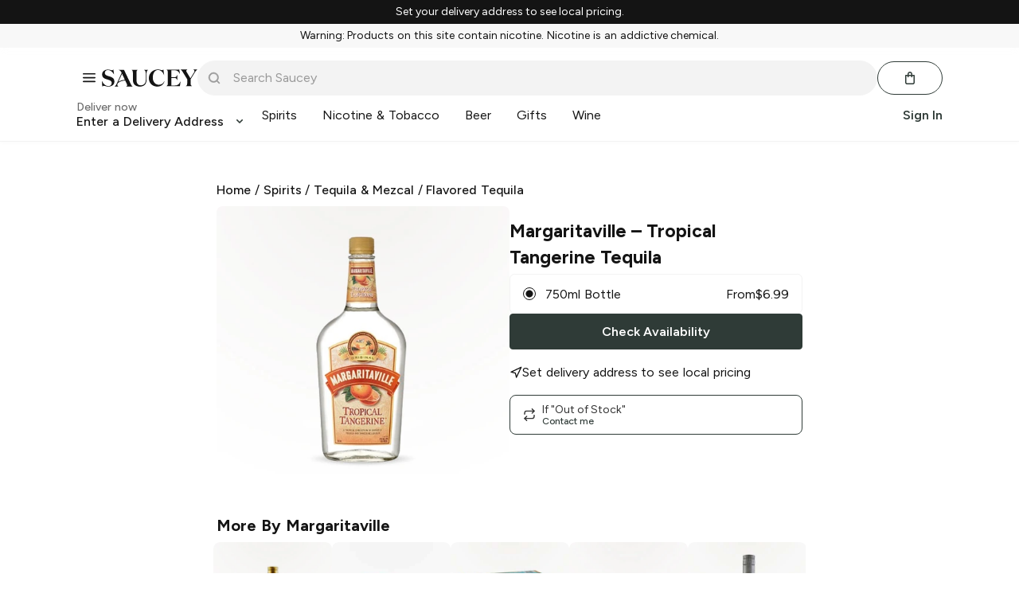

--- FILE ---
content_type: text/javascript
request_url: https://web.saucey.com/production/dist/src-shared-components-app-components-login-asyncModal.5aba41f0fc069552e254.js
body_size: -11
content:
(window.webpackJsonp=window.webpackJsonp||[]).push([[50],{2081:function(t,e,n){"use strict";n.r(e),n.d(e,"default",function(){return u});var r=n(0),o=n.n(r);function i(t,e,n){return(e=function(t){var e=function(t,e){if("object"!=typeof t||!t)return t;var n=t[Symbol.toPrimitive];if(void 0!==n){var r=n.call(t,e||"default");if("object"!=typeof r)return r;throw new TypeError("@@toPrimitive must return a primitive value.")}return("string"===e?String:Number)(t)}(t,"string");return"symbol"==typeof e?e:e+""}(e))in t?Object.defineProperty(t,e,{value:n,enumerable:!0,configurable:!0,writable:!0}):t[e]=n,t}class u extends o.a.Component{constructor(){super(...arguments),i(this,"state",{Component:null})}componentDidMount(){this._mounted=!0,Promise.all([n.e(0),n.e(10),n.e(55)]).then(n.bind(null,2058)).then(t=>{this._mounted&&this.setState({Component:t.default})})}componentWillUnmount(){this._mounted=!1}render(){var{Component:t}=this.state;return t?o.a.createElement(t,null):null}}}}]);

--- FILE ---
content_type: text/javascript
request_url: https://web.saucey.com/production/dist/main.df9fe49a70fafb0d65a5.js
body_size: 47281
content:
!function(e){function t(t){for(var n,a,c=t[0],u=t[1],s=t[2],d=0,f=[];d<c.length;d++)a=c[d],Object.prototype.hasOwnProperty.call(o,a)&&o[a]&&f.push(o[a][0]),o[a]=0;for(n in u)Object.prototype.hasOwnProperty.call(u,n)&&(e[n]=u[n]);for(l&&l(t);f.length;)f.shift()();return i.push.apply(i,s||[]),r()}function r(){for(var e,t=0;t<i.length;t++){for(var r=i[t],n=!0,c=1;c<r.length;c++){var u=r[c];0!==o[u]&&(n=!1)}n&&(i.splice(t--,1),e=a(a.s=r[0]))}return e}var n={},o={47:0},i=[];function a(t){if(n[t])return n[t].exports;var r=n[t]={i:t,l:!1,exports:{}};return e[t].call(r.exports,r,r.exports,a),r.l=!0,r.exports}a.e=function(e){var t=[],r=o[e];if(0!==r)if(r)t.push(r[2]);else{var n=new Promise(function(t,n){r=o[e]=[t,n]});t.push(r[2]=n);var i,c=document.createElement("script");c.charset="utf-8",c.timeout=120,a.nc&&c.setAttribute("nonce",a.nc),c.src=function(e){return a.p+""+({1:"vendors~Account~AppWrapper~CheckoutPage~CityPage~ForgotPasswordPage~GiftClaimPage~LoginPage~OldCheck~8bb12741",2:"Account~AppWrapper~BrandPage~CheckoutPage~GiftGuidePage~Loyalty~OrderHistory~OrderHistoryOrder~Share~328642f7",4:"vendors~BrandPage~Category~CategoryGroup~CityPage~GiftGuidePage~Home~Product~SearchResults",6:"vendors~AppWrapper~CityPage~ForgotPasswordPage~LoginPage~SignupPage~TipAndRate",7:"vendors~ForgotPasswordPage~LoginPage~SignupPage",9:"AppWrapper",11:"Account",12:"BecomeARetailer",13:"BrandPage",14:"Brands",15:"Careers",16:"Category",17:"CategoryGroup",18:"CheckoutPage",19:"CityPage",20:"ContactPreferences",21:"ContactUs",22:"CorporateAccounts",23:"ForgotPasswordPage",24:"GiftClaimPage",25:"GiftGuidePage",26:"Home",27:"LoginPage",28:"Loyalty",29:"LoyaltyProgramBenefits",30:"MerchantManagedDeliveryTermsOfService",31:"MerchantTermsOfService",32:"OldCheckoutPage",33:"OrderHistory",34:"OrderHistoryOrder",35:"PrivacyPolicy",36:"Product",37:"ReturnsAndRefunds",38:"SearchResults",39:"SharePage",40:"SignOnWithSaucey",41:"SignupPage",42:"Stripe3DSCB",43:"SubstitutionsPage",44:"SweepstakesRules",45:"TermsOfService",46:"TipAndRate",48:"src-shared-components-app-components-ageGateModal",49:"src-shared-components-app-components-cart-asyncPreview",50:"src-shared-components-app-components-login-asyncModal",51:"vendors~GiftClaimPage",52:"vendors~SearchResults"}[e]||e)+"."+{1:"728bcc1af9bdaa525c9d",2:"ae369a2ba44cb3dff09e",3:"1fb27fc69f6c353f9268",4:"1f97fb91232088040d19",5:"3aaceddb0ffa8382e653",6:"5d0f3502916588cb555d",7:"9f2179fbafd83c2a4f39",8:"e233c08e26faf37c94e6",9:"4ca569e7973ea9f30012",10:"e43fd1a13c3fadf8f3fb",11:"645e8eb67067faead5a1",12:"afd96ac69bec90464ddb",13:"0b131db31c016745a77b",14:"89af65452e937c9019e7",15:"7b0eb8f2fa0e3739d4fe",16:"4ce1885c7904ad7dad2f",17:"96777e1dd5f312a99dce",18:"388b4ba373ab547f37a8",19:"8f59e49eaecddda71013",20:"4a4fd5c65c523891798e",21:"6db771137c027f42076f",22:"3b12f739e036f4862753",23:"774d089c2990fad726fd",24:"14108eb4a571d796ddbf",25:"6333fc620a4edea2db37",26:"ec979c6dcfb15de33efc",27:"d65c87628ac37bf4257a",28:"a251b3a5eb796415b692",29:"299a66a5289b23cf8722",30:"698e708c844377b00d20",31:"62cce98432a88057d5a0",32:"26daef482a9fda3f35f6",33:"1bebd351ef6b7bf72dd9",34:"520257a9cebdb71913dc",35:"63a8fc3a9c1ac845cdff",36:"70c17d4b53d5b28737d5",37:"a014b5f92be2aa6e1c59",38:"204d705962d4f4af90c4",39:"6da61a701980b731d0f8",40:"127d76ad04ef51dd306d",41:"b4bb8a2f6ca0befec040",42:"49cfafdcc38f7e5e3be7",43:"d4c4c7a357b47fa9a0ea",44:"700732dd278bedef42a7",45:"4f4550b70e2c31bfdb4e",46:"46b8fbec9db02ca9c4b1",48:"85cfdffddb9156c26370",49:"8fa6a93f0124b4c5085b",50:"5aba41f0fc069552e254",51:"99f1a0b2735d7cf41248",52:"93de4dd02ec21beff36e",54:"ae4fc03030c8456610f1",55:"c94f38fc614e371e91b2",56:"2abdbd5c427fbce542eb"}[e]+".js"}(e);var u=new Error;i=function(t){c.onerror=c.onload=null,clearTimeout(s);var r=o[e];if(0!==r){if(r){var n=t&&("load"===t.type?"missing":t.type),i=t&&t.target&&t.target.src;u.message="Loading chunk "+e+" failed.\n("+n+": "+i+")",u.name="ChunkLoadError",u.type=n,u.request=i,r[1](u)}o[e]=void 0}};var s=setTimeout(function(){i({type:"timeout",target:c})},12e4);c.onerror=c.onload=i,document.head.appendChild(c)}return Promise.all(t)},a.m=e,a.c=n,a.d=function(e,t,r){a.o(e,t)||Object.defineProperty(e,t,{enumerable:!0,get:r})},a.r=function(e){"undefined"!=typeof Symbol&&Symbol.toStringTag&&Object.defineProperty(e,Symbol.toStringTag,{value:"Module"}),Object.defineProperty(e,"__esModule",{value:!0})},a.t=function(e,t){if(1&t&&(e=a(e)),8&t)return e;if(4&t&&"object"==typeof e&&e&&e.__esModule)return e;var r=Object.create(null);if(a.r(r),Object.defineProperty(r,"default",{enumerable:!0,value:e}),2&t&&"string"!=typeof e)for(var n in e)a.d(r,n,function(t){return e[t]}.bind(null,n));return r},a.n=function(e){var t=e&&e.__esModule?function(){return e.default}:function(){return e};return a.d(t,"a",t),t},a.o=function(e,t){return Object.prototype.hasOwnProperty.call(e,t)},a.p="https://web.saucey.com/production/dist/",a.oe=function(e){throw console.error(e),e};var c=window.webpackJsonp=window.webpackJsonp||[],u=c.push.bind(c);c.push=t,c=c.slice();for(var s=0;s<c.length;s++)t(c[s]);var l=u;i.push([717,0,53]),r()}({1:function(e,t,r){"use strict";(function(e){r.d(t,"L",function(){return O}),r.d(t,"h",function(){return j}),r.d(t,"G",function(){return E}),r.d(t,"Q",function(){return T}),r.d(t,"n",function(){return I}),r.d(t,"o",function(){return A}),r.d(t,"f",function(){return k}),r.d(t,"l",function(){return C}),r.d(t,"z",function(){return N}),r.d(t,"A",function(){return L}),r.d(t,"w",function(){return U}),r.d(t,"x",function(){return x}),r.d(t,"B",function(){return G}),r.d(t,"D",function(){return M}),r.d(t,"C",function(){return B}),r.d(t,"E",function(){return q}),r.d(t,"F",function(){return F}),r.d(t,"s",function(){return H}),r.d(t,"q",function(){return W}),r.d(t,"p",function(){return Y}),r.d(t,"N",function(){return z}),r.d(t,"g",function(){return Q}),r.d(t,"d",function(){return J}),r.d(t,"e",function(){return K}),r.d(t,"b",function(){return X}),r.d(t,"O",function(){return Z}),r.d(t,"j",function(){return $}),r.d(t,"k",function(){return ee}),r.d(t,"c",function(){return te}),r.d(t,"m",function(){return re}),r.d(t,"i",function(){return ne}),r.d(t,"I",function(){return oe}),r.d(t,"Y",function(){return ie}),r.d(t,"v",function(){return ae}),r.d(t,"u",function(){return ce}),r.d(t,"y",function(){return ue}),r.d(t,"K",function(){return se}),r.d(t,"H",function(){return le}),r.d(t,"U",function(){return de}),r.d(t,"J",function(){return fe}),r.d(t,"r",function(){return pe}),r.d(t,"V",function(){return ge}),r.d(t,"W",function(){return be}),r.d(t,"T",function(){return ye}),r.d(t,"t",function(){return ve}),r.d(t,"P",function(){return me}),r.d(t,"X",function(){return Oe}),r.d(t,"a",function(){return he}),r.d(t,"S",function(){return _e}),r.d(t,"R",function(){return je}),r.d(t,"M",function(){return Pe});r(690);var n=r(597),o=r.n(n),i=r(438),a=r.n(i),c=r(33),u=r.n(c),s=(r(691),r(20)),l=r.n(s),d=r(328),f=r.n(d),p=r(16),g=r(53),b=r(7);function y(e,t){var r=Object.keys(e);if(Object.getOwnPropertySymbols){var n=Object.getOwnPropertySymbols(e);t&&(n=n.filter(function(t){return Object.getOwnPropertyDescriptor(e,t).enumerable})),r.push.apply(r,n)}return r}function v(e){for(var t=1;t<arguments.length;t++){var r=null!=arguments[t]?arguments[t]:{};t%2?y(Object(r),!0).forEach(function(t){m(e,t,r[t])}):Object.getOwnPropertyDescriptors?Object.defineProperties(e,Object.getOwnPropertyDescriptors(r)):y(Object(r)).forEach(function(t){Object.defineProperty(e,t,Object.getOwnPropertyDescriptor(r,t))})}return e}function m(e,t,r){return(t=function(e){var t=function(e,t){if("object"!=typeof e||!e)return e;var r=e[Symbol.toPrimitive];if(void 0!==r){var n=r.call(e,t||"default");if("object"!=typeof n)return n;throw new TypeError("@@toPrimitive must return a primitive value.")}return("string"===t?String:Number)(e)}(e,"string");return"symbol"==typeof t?t:t+""}(t))in e?Object.defineProperty(e,t,{value:r,enumerable:!0,configurable:!0,writable:!0}):e[t]=r,e}var O=f()(r(669));function h(){O.clear(),O.set("x-platform",Object(b.g)()),O.set("x-multi-store","x-multi-store"),O.query({lat:1})}function _(e){return(u()(e.body)?e.body:[e.body]).map(t=>Object(g.g)(t,{noSeller:e.headers["x-no-seller"]}))}function j(e,t){if(!e||!e.length||0!==e.length)return e&&(null==e?void 0:e.constructor)===Object?e:e&&e.map(e=>Object(g.g)(e,{sellerId:t["x-seller-id"],noSeller:t["x-no-seller"]}))}h();var P,w,E=l.a.menu.baseUrl,S=l.a.bannerAds.url,D=l.a.bannerAds["x-partner-key"];function T(e){O.set("CSRF-Token",e)}function I(e){return O.get(S+"mc/serve").set("x-partner-key",D).query({u:e}).then(e=>e.body||{})}function A(e){var t={};return e.categoryTree&&(t.categories=!0),e.curations&&(t.curations=!0),e.featuredImages&&(t.featured_images=!0),O.get(E+"main/v4").query(t).then(e=>{var t=e.body||{};return t.categories&&(t.categories=j(t.categories,e.headers)),t.curations&&Object.keys(t.curations).forEach(r=>{var n=t.curations[r].products;t.curations[r].products=j(n,e.headers)}),e.body})}function k(){return O.get(E+"available-categories").then(e=>e.body).catch(()=>{})}var R=6e5;function C(){return P&&Date.now()-P<R?Promise.resolve(w):O.get(E+"categories").then(e=>{var t=e.body;return w=t,P=Date.now(),t})}function N(e,t,r){var n=O.get(E+"product/"+encodeURIComponent(e.join(",")));return r&&n.set("x-store-id",r),n.set("x-multi-store",void 0),n.set("Accept-Version",4),t&&t.lat&&t.lng&&n.query({lat:t.lat,lng:t.lng}),n.then(_).then(t=>a()(t,t=>e.indexOf(t.sku_id)))}function L(e,t){var r=O.get(E+"product-name/"+e);return t&&t.lat&&t.lng&&r.query({lat:t.lat,lng:t.lng}),r.then(_)}function U(e,t,r){return N([e],t,r).then(e=>e[0])}function x(e){return O.get(E+"product/"+e+"/prices").then(e=>e.body)}function G(e){return O.post(E+"recommendation/checkout").send({skus:e}).then(_)}function M(e){return O.get(E+"recommendation/similar/".concat(e)).then(e=>[...j(e.body.similar,e.headers)])}function B(e,t){var r="".concat(E,"recommendation/related/").concat(e,"?analytics=true");return t&&(r="".concat(r,"&store_id=").concat(t)),O.get(r).then(e=>{var t=e.body||{};return{brands:j(t.brands,e.headers),similar:j(t.similar,e.headers),fbt:j(t.fbt,e.headers)}})}function q(e,t,r){return O.get(E+"recommendation/related/".concat(e)).query({substitution:!0,store_id:t,order_id:r}).then(e=>{return j((e.body||{}).substitutes,e.headers)})}function F(e){var t=e.id||e.objectId;return O.get(E+"recommendation/user/".concat(t)).then(_)}function H(){return O.get(E+"recommendation/generic").then(_)}function V(e){var t=arguments.length>1&&void 0!==arguments[1]?arguments[1]:{};return["page","hitsPerPage","sort","filters","facets","autocomplete"].forEach(r=>{void 0!==t[r]&&(e[r]=t[r])}),e}function W(e){var t=arguments.length>1&&void 0!==arguments[1]?arguments[1]:{},r=V({url_names:[e]},t);return O.post(E+"search/v4/categories").send(r).then(t=>{var r=t.body||{};try{for(var n in r){var o,i;if((null===(o=r[n].category)||void 0===o?void 0:o.url)===e||(null===(i=r[n].category)||void 0===i?void 0:i.url_name)===e)var a=r[n].category.tag}}catch(e){throw new Error(e)}var c=r[a]||{},{analytics:u,category:s,products:l,count:d,facets:f,has_tobacco:p}=c;return{products:j(l,t.headers),category:s,count:d,facets:f,analytics:u,has_tobacco:p}}).catch(e=>console.error(e))}function Y(e){var t=arguments.length>1&&void 0!==arguments[1]?arguments[1]:{},r=V({tags:e},t);return O.post(E+"search/v4/categories").send(r).then(t=>{var r=t.body||{};return e.map(e=>{var n=r[e];return!!n&&v(v({},n),{},{products:j(n.products,t.headers)})}).filter(Boolean)}).catch(e=>console.error(e))}function z(e){var t=V({query:e},arguments.length>1&&void 0!==arguments[1]?arguments[1]:{});return void 0===t.autocomplete&&(t.autocomplete=!1),O.post(E+"search/v4").send(t).then(e=>({products:j(e.body.products,e.headers),count:e.body.count,facets:e.body.facets,analytics:e.body.analytics,has_tobacco:e.body.has_tobacco}))}function Q(e){var t=arguments.length>1&&void 0!==arguments[1]?arguments[1]:{},r=arguments.length>2&&void 0!==arguments[2]?arguments[2]:{},n=v(v({},t),r);return O.post(E+["category-tags",e,"filter"].join("/")).send(n).then(e=>({products:j(e.body.products,e.headers),count:e.body.count,filterset:e.body.aggs})).then(r=>(Object(p.b)("Product List Filtered",{list_id:e,filters:o()(t,(e,t)=>({type:t,value:e})),sorts:[{type:t.sort,value:t.order}],products:r.products.map(e=>({product_id:e.sku_id}))}),r))}function J(){return O.get(E+"availability").then(e=>e.body)}function K(){var{lat:e,lng:t}=arguments.length>0&&void 0!==arguments[0]?arguments[0]:{};return O.query({lat:e,lng:t}).get(E+"availability").then(e=>e.body)}function X(e){return O.post("/order/card").send({token:e}).then(e=>e.body)}function Z(e){return O.patch("/order/card").send({cardId:e}).then(e=>e.body)}function $(e){return O.del("/order/card").send({cardId:e}).then(e=>e.body)}function ee(){return O.get("/cards").then(e=>e.body)}function te(e){return O.post("/order/promo").send({code:e}).then(e=>e.body)}function re(e){return O.get("/promos").query(e).then(e=>e.body)}function ne(e){return O.post("/order/v3").send(e).then(e=>e.body)}function oe(e,t){var r={};return t&&(r.guest_tracking_id=t),O.get("/order/status/"+e).query(r).then(e=>e.body)}function ie(e){return O.get("/order/verify3DS?payment_intent_id="+encodeURIComponent(e)).then(e=>e.body)}function ae(){var e=arguments.length>0&&void 0!==arguments[0]?arguments[0]:{};return O.get("/order/history").query(e).then(e=>e.body)}function ce(e,t){var r={id:e};return t&&(r.guest_tracking_id=t),O.get("/order/detail").query(r).then(e=>e.body)}function ue(e,t){return O.get("/order/reviews/".concat(e)).query({page:t}).then(e=>e.body)}function se(e){return O.post("/order/reviews").send(e).then(e=>e.body)}function le(e){return O.patch("/order/edit/".concat(e._id)).send(e).then(e=>e.body)}function de(e){var{id:t,amount:r,rating:n}=e,o={id:t};return r&&(o.amount=r),n&&(o.rating=n),O.post("/order/tip/").send(o).then(e=>e.body).catch(e=>{var t=e.body&&e.body.message?e.body.message:"We're sorry, an unexpected error occurred.";throw new Error(t)})}function fe(e,t){var{positive:r,negative:n,notes:o,thumb:i}=t,a={positive:r,negative:n,thumb:i};return o&&(a.notes=o),O.post("/order/feedback/".concat(e)).send(a).then(e=>e.body).catch(e=>{var t=e.body&&e.body.message?e.body.message:"We're sorry, an unexpected error occurred.";throw new Error(t)})}function pe(){return O.get("/copy").then(e=>e.body).catch(e=>{var t=e.body&&e.body.message?e.body.message:"We're sorry, an unexpected error occurred.";throw new Error(t)})}function ge(e){var{user:t,order:r,status:n,products:o,save:i}=e;return O.put("/order/substitution/".concat(r._id)).send({user:{objectId:t.objectId},status:n,products:o,save:i}).then(e=>e.body)}function be(){return O.get(E+"vendor").then(e=>e.body)}function ye(){return O.get("/event/signup").then(e=>e.body)}function ve(){return O.get("/me").then(e=>e.body)}function me(e){return O.post("/customer/pin").send({timestamp:e}).then(e=>e.body)}function Oe(e){var{pin:t,timestamp:r}=e;return O.post("/customer/pin/verify").send({pin:t,timestamp:r}).then(e=>e.body)}function he(e){return O.post("/order/address").send(e).then(e=>e.body)}function _e(e){return O.post("/users/direct-only").send({direct_only:e.direct_only}).then(e=>e.body).catch(e=>e.body)}function je(e){return O.post("/users/merchant-association").send(e).then(e=>e.body).catch(e=>e.body)}function Pe(e,t){var r={fcm_token:t};return O.post("/customer/".concat(e,"/fcm-token")).send(r).then(e=>e.statusCode>=200&&e.statusCode<400?{message:"success"}:{message:"failed"}).catch(e=>(console.error(e),e.body))}}).call(this,r(17))},108:function(e,t,r){"use strict";r.d(t,"a",function(){return a}),r.d(t,"c",function(){return c});var n="REGISTER_ERROR",o="CLEAR_ERROR",i={status:null,message:null};function a(){return e=>e({type:o})}function c(){var e=arguments.length>0&&void 0!==arguments[0]?arguments[0]:{};return t=>t({type:n,error:e})}t.b=function(){var e=arguments.length>0&&void 0!==arguments[0]?arguments[0]:i,t=arguments.length>1&&void 0!==arguments[1]?arguments[1]:{};switch(t.type){case n:return{status:t.error.status,message:t.error.message};case o:return i;default:return e}}},109:function(e,t,r){"use strict";r.r(t),r.d(t,"LOGIN",function(){return E}),r.d(t,"LOGOUT",function(){return S}),r.d(t,"SIGNUP",function(){return D}),r.d(t,"LOGIN_SHOW",function(){return T}),r.d(t,"USER_PHONE_NUMBER",function(){return I}),r.d(t,"UPDATE_USER",function(){return A}),r.d(t,"LOGGED_IN_USER_LOADING",function(){return k}),r.d(t,"LOGGED_IN_USER_LOADED",function(){return R}),r.d(t,"LEAD_CAPTURE_CLOSED",function(){return C}),r.d(t,"LEAD_CAPTURE_CLOSED_AT_KEY",function(){return N}),r.d(t,"UPDATE_VERIFICATION_STATUS",function(){return L}),r.d(t,"FACEBOOK_AUTH_PROVIDER",function(){return U}),r.d(t,"APPLE_AUTH_PROVIDER",function(){return x}),r.d(t,"GOOGLE_AUTH_PROVIDER",function(){return G}),r.d(t,"default",function(){return B}),r.d(t,"showForgotPassword",function(){return q}),r.d(t,"loginWithApple",function(){return F}),r.d(t,"loginWithUser",function(){return H}),r.d(t,"loginV2Step2",function(){return V}),r.d(t,"loginV2Step1",function(){return W}),r.d(t,"login",function(){return Y}),r.d(t,"fbLoggedIn",function(){return z}),r.d(t,"logout",function(){return Q}),r.d(t,"signup",function(){return J}),r.d(t,"showLogin",function(){return K}),r.d(t,"loggedIn",function(){return X}),r.d(t,"setPhoneNumber",function(){return Z}),r.d(t,"anonymousUser",function(){return $}),r.d(t,"transferAnonymousUser",function(){return ee}),r.d(t,"updateUser",function(){return te}),r.d(t,"closeLeadCapture",function(){return re}),r.d(t,"loadLoggedInUser",function(){return ne}),r.d(t,"loadSocialSignUpData",function(){return oe}),r.d(t,"checkAndLinkSSO",function(){return ie}),r.d(t,"authenticateGoogleSignIn",function(){return ae});var n=r(10),o=r.n(n),i=r(110),a=r.n(i),c=r(176),u=r.n(c),s=r(692),l=r.n(s),d=r(255),f=r(21),p=r(16),g=r(7),b=r(1),y=r(126),v=r(245),m=r(432),O=r(68);function h(e,t,r,n,o,i,a){try{var c=e[i](a),u=c.value}catch(e){return void r(e)}c.done?t(u):Promise.resolve(u).then(n,o)}function _(e){return function(){var t=this,r=arguments;return new Promise(function(n,o){var i=e.apply(t,r);function a(e){h(i,n,o,a,c,"next",e)}function c(e){h(i,n,o,a,c,"throw",e)}a(void 0)})}}function j(e,t){var r=Object.keys(e);if(Object.getOwnPropertySymbols){var n=Object.getOwnPropertySymbols(e);t&&(n=n.filter(function(t){return Object.getOwnPropertyDescriptor(e,t).enumerable})),r.push.apply(r,n)}return r}function P(e){for(var t=1;t<arguments.length;t++){var r=null!=arguments[t]?arguments[t]:{};t%2?j(Object(r),!0).forEach(function(t){w(e,t,r[t])}):Object.getOwnPropertyDescriptors?Object.defineProperties(e,Object.getOwnPropertyDescriptors(r)):j(Object(r)).forEach(function(t){Object.defineProperty(e,t,Object.getOwnPropertyDescriptor(r,t))})}return e}function w(e,t,r){return(t=function(e){var t=function(e,t){if("object"!=typeof e||!e)return e;var r=e[Symbol.toPrimitive];if(void 0!==r){var n=r.call(e,t||"default");if("object"!=typeof n)return n;throw new TypeError("@@toPrimitive must return a primitive value.")}return("string"===t?String:Number)(e)}(e,"string");return"symbol"==typeof t?t:t+""}(t))in e?Object.defineProperty(e,t,{value:r,enumerable:!0,configurable:!0,writable:!0}):e[t]=r,e}var E="LOGIN",S="LOGOUT",D="SIGNUP",T="LOGIN_SHOW",I="USER_PHONE_NUMBER",A="UPDATE_USER",k="LOGGED_IN_USER_LOADING",R="LOGGED_IN_USER_LOADED",C="LEAD_CAPTURE_CLOSED",N="scyLeadCaptureClosedAt",L="UPDATE_VERIFICATION_STATUS",U="facebook",x="apple",G="google",M={display:!1};function B(){var e=arguments.length>0&&void 0!==arguments[0]?arguments[0]:M,t=arguments.length>1&&void 0!==arguments[1]?arguments[1]:{},r=e.user||t.user,n={};switch(r&&b.L.set("x-user",r.id||r.objectId),r&&f.f.set("x-user",r.id||r.objectId),t.type){case E:return e.redirect&&r.mobileVerified&&setTimeout(()=>window.location=window.location.origin+"/"+Object(g.u)(e.redirect),1),P(P({},e),{},{user:Object.assign({},e.user||{},t.user)});case S:return P(P({},e),{},{user:null});case D:return P(P({},e),{},{user:t.user});case T:return n=P(P({},e),{},{display:t.payload.view}),t.payload.redirect&&(n.redirect=t.payload.redirect),n;case I:return P(P({},e),{},{user:Object.assign({},e.user||{},{mobile:t.phone})});case A:return P(P({},e),t.socialSignUpData?{socialSignUpData:t.socialSignUpData,platform:t.platform}:{user:P(P(P({},t.user),r),t)});case k:return P(P({},e),{},{loggedInUserLoading:!0});case R:return P(P({},e),{},{user:t.user,loggedInUserLoading:!1});case C:return P(P({},e),{},{leadCaptureClosedAt:t.time});case L:return P(P({},e),{},{user:P(P({},e.user),{},{ageVerificationStatus:t.payload})});default:return e}}function q(){return e=>e({type:T,payload:{view:"forgot"}})}function F(e){return function(){var t=_(function*(t,r){var n=new o.a.User,{authorization:{id_token:i}}=e||{},a=yield Object(g.r)(i),{sub:c,email:u}=a||{},s={id:c,token:i},l=yield n.linkWith(x,{authData:s});return null!=e&&e.user?t(ee(l)).then(()=>(t(oe({email:u,firstname:e.user.name.firstName,lastname:e.user.name.lastName,authData:s},x)),t(K("signup")),"signup")):(X(l),t(ee(l)).then(()=>{var e=l.toJSON();return r().login.directMerchant?(e=P(P({},e),{},{postBack:Object(O.a)(r().login.directMerchant,e.sessionToken)}),Object(b.R)({merchant_id:r().login.directMerchant})):Object(b.S)({direct_only:!1}),Object(g.t)(),t({type:E,user:e}),e}))});return function(e,r){return t.apply(this,arguments)}}()}function H(e){return function(){var t=_(function*(t,r){return X(e),t(ee(e)).then(()=>{var n=e.toJSON();return r().login.directMerchant?(n=P(P({},n),{},{postBack:Object(O.a)(r().login.directMerchant,n.sessionToken)}),Object(b.R)({merchant_id:r().login.directMerchant})):Object(b.S)({direct_only:!1}),Object(g.t)(),t({type:E,user:n}),t(ne()).then(()=>n)})});return function(e,r){return t.apply(this,arguments)}}()}function V(e){return function(){var t=_(function*(t,r){var n=e.oid,i=e.mfa;return o.a.Cloud.run("loginV2Step2",{oid:n,mfa:i}).then(function(){var e=_(function*(e){if(e.sessionToken){var n=yield o.a.User.become(e.sessionToken);return X(n),t(ee(n)).then(()=>{var e=n.toJSON();return Object(g.t)(),t({type:E,user:e}),r().login.directMerchant?(e=P(P({},e),{},{postBack:Object(O.a)(r().login.directMerchant,e.sessionToken)}),Object(b.R)({merchant_id:r().login.directMerchant})):Object(b.S)({direct_only:!1}),t(ne()).then(()=>e)})}});return function(t){return e.apply(this,arguments)}}()).catch(e=>{var{code:t,message:r}=e;t===o.a.Error.INVALID_SESSION_TOKEN&&o.a.User.logOut();var n="string"==typeof r&&r.trim()?r:"Oops—wrong code or password, please try again.";return Promise.reject(new Error(n))})});return function(e,r){return t.apply(this,arguments)}}()}function W(e){var t=e.email;return o.a.Cloud.run("loginV2Step1",{email:t}).then(e=>e).catch(e=>{var{code:t,message:r}=e;return t===o.a.Error.INVALID_SESSION_TOKEN&&o.a.User.logOut(),Promise.reject(new Error(r))})}function Y(e){return function(){var t=_(function*(t,r){var n=e.email||e.username,i=e.password;return o.a.User.logIn(n,i,{usePost:!1}).then(e=>(X(e),t(ee(e)).then(()=>{var n=e.toJSON();return Object(g.t)(),t({type:E,user:n}),r().login.directMerchant?(n=P(P({},n),{},{postBack:Object(O.a)(r().login.directMerchant,n.sessionToken)}),Object(b.R)({merchant_id:r().login.directMerchant})):Object(b.S)({direct_only:!1}),t(ne()).then(()=>n)}))).catch(e=>{var{code:t,message:r}=e;t===o.a.Error.INVALID_SESSION_TOKEN&&o.a.User.logOut();var n="string"==typeof r&&r.trim()?r:"Oops—wrong code or password, please try again.";return Promise.reject(new Error(n))})});return function(e,r){return t.apply(this,arguments)}}()}function z(e){var t=arguments.length>1&&void 0!==arguments[1]&&arguments[1];return r=>{return X(e,t),(t?Object(b.T)():Promise.resolve()).catch(e=>{Object(p.d)("Facebook Login Error",{error:e.message,isSignup:t})}).then(()=>r(ee(e))).then(()=>r({type:E,user:e.toJSON()}))}}function Q(){var e=window.FS;return t=>o.a.User.logOut().then(()=>{var r;d.a.set("logout-event"),(new a.a).remove("user-token",{path:"/"}),Object(p.d)("Logout"),t(Object(y.clearCart)()),$(),t({type:S}),window.location="/",null===(r=window._cio)||void 0===r||r.reset(),e&&e("setIdentity",{anonymous:!0}),d.a.remove("logout-event")})}function J(e){function t(e,t){var r,n;null!=t&&null!==(r=t.address)&&void 0!==r&&r.lat&&null!=t&&null!==(n=t.address)&&void 0!==n&&n.lng&&e.set("lastLocation",new o.a.GeoPoint({latitude:t.address.lat,longitude:t.address.lng})),e.set("firstname",t.firstname),e.set("lastname",t.lastname),e.set("username",t.email),e.set("email",t.email),t.password&&e.set("password",t.password),t.gender&&e.set("gender",t.gender),t.mobile&&e.set("mobile",t.mobile),t.stated_source&&e.set("stated_source",t.stated_source),e.set("birthday",t.birthday),e.set("signup_platform",Object(g.g)()),e.set("display_mode",Object(g.f)()),e.set("user_agent",Object(g.j)())}return function(){var r=_(function*(r,n){var i=new o.a.User,a=n().address;if(e.isSocialSignUp){var c=n().login.platform,u=o.a.User.current();return t(u,P(P({},e),{},{address:a})),yield u.save(),u.linkWith(c,{authData:e.authData}).then(e=>{r({type:A,user:P(P({},e),e.toJSON())}),r(K("signup")),X(e,!0),r(ee(e))}).then(()=>Object(b.T)().catch(t=>{Object(p.d)("Signup Event Error",{error:t.message,email:e.email})})).then(()=>{var e=u.toJSON();return n().login.directMerchant?(e=P(P({},e),{},{postBack:Object(O.a)(n().login.directMerchant,e.sessionToken)}),Object(b.S)({direct_only:!0}),Object(b.R)({merchant_id:n().login.directMerchant,is_signup:!0})):Object(b.S)({direct_only:!1}),r({type:D,user:P(P({},e),{},{orders:[]})}),e})}return t(i,P(P({},e),{},{address:a})),i.signUp().then(e=>{X(e,!0),r(ee(e))}).then(()=>Object(b.T)().catch(t=>{Object(p.d)("Signup Event Error",{error:t.message,email:e.email})})).then(()=>{var e=i.toJSON();return n().login.directMerchant?(e=P(P({},e),{},{postBack:Object(O.a)(n().login.directMerchant,e.sessionToken)}),Object(b.S)({direct_only:!0}),Object(b.R)({merchant_id:n().login.directMerchant,is_signup:!0})):Object(b.S)({direct_only:!1}),r({type:D,user:P(P({},e),{},{orders:[]})}),e})});return function(e,t){return r.apply(this,arguments)}}()}function K(e,t){return r=>{r({type:T,payload:{view:e,redirect:t}}),Object(p.d)("Login Modal - "+e)}}function X(e){var t=arguments.length>1&&void 0!==arguments[1]&&arguments[1];if("undefined"!=typeof window){var r=e.id||e.objectId;""===e.firstname&&(e.firstname=" "),""===e.lastname&&(e.lastname=" "),function(e){if("undefined"==typeof window)return;var t=e.id||e.objectId,r=o.a.User.current()||{};if(t!==r.id){var n=u.a.parse(window.location.search),i=n.session;if(i||null!=e&&e.sessionToken){o.a.User.become(i),delete n.session;var a=u.a.stringify(n),c=window.location.pathname+(a?"?".concat(a):"");window.history.replaceState({},"",c)}}}(e);try{var n=[(e=e.toJSON?e.toJSON():e).firstname,e.lastname].join(" ");Object(p.a)(e,t),window._userId=r,window._userName=n,window._userEmail=e.email}catch(e){console.log(e)}}}function Z(e){return t=>t({type:I,phone:e})}function $(){var e=new a.a;if(void 0===e.get("anon-user-token")){var t=l()();e.set("anon-user-token",t,{path:"/"})}}function ee(e){return t=>{var r=new a.a;return r.set("user-token",e.getSessionToken(),{path:"/"}),r.get("anon-user-token")?t(Object(y.transferCart)()).catch(e=>{console.log("error transferring anon user:",e)}).finally(()=>r.remove("anon-user-token",{path:"/"})):Promise.resolve({type:"NOOP"})}}function te(e){return t=>(e=Object(m.e)(e),o.a.User.current().save(e).then(r=>(t(P({type:A},e)),r.toJSON())))}function re(){return e=>{var t=(new Date).valueOf();d.a.set(N,t),e({type:C,time:t})}}function ne(){return(e,t)=>{if(!t().login.loggedInUserLoading)return e({type:k}),e({type:v.b}),Object(b.t)().then(t=>{t&&t.user&&e({type:R,user:t.user}),t&&t.loyalty&&e({type:v.a,data:t.loyalty})})}}function oe(e,t){return function(r){r({type:A,socialSignUpData:e,platform:t})}}function ie(e){return _(function*(){var t,r;return e.linkExistingAccount?(e.linkExistingAccount.token.mfa=e.mfa,"apple"===e.auth_provider?t=yield o.a.Cloud.run("linkSSOToExistingUser",{auth_provider:e.auth_provider,oid:e.linkExistingAccount.token.oid,mfa:e.mfa,auth_data:{id:e.linkExistingAccount.token.id,token:e.linkExistingAccount.token.token}}):"google"===e.auth_provider||"facebook"===e.auth_provider&&(t=yield o.a.Cloud.run("linkSSOToExistingUser",{auth_data:{id:e.linkExistingAccount.token.userID,access_token:e.linkExistingAccount.token.accessToken,expiration_date:new Date((new Date).getTime()+1e3*e.linkExistingAccount.token.expiresIn)},mfa:e.mfa,auth_provider:e.auth_provider,oid:e.linkExistingAccount.token.oid})),null===(r=t)||void 0===r?void 0:r.success):yield o.a.Cloud.run("checkSSOUser",{auth_provider:e.auth_provider,email:e.email})})}function ae(e){return function(){var t=_(function*(t,r){var n,i,a;if(e.linkExistingAccount)return e.linkExistingAccount.token.mfa=e.mfa,null===(a=i=yield o.a.Cloud.run("linkGoogleToExistingUser",e.linkExistingAccount.token))||void 0===a?void 0:a.success;if(null!==(n=i=yield o.a.Cloud.run("googleToken",e))&&void 0!==n&&n.link_existing_account)return{link_existing_account:!0,token:i};o.a.User.current()&&o.a.User.logOut();var c=new o.a.User,u=Object(g.r)(i.id_token),s={id:i.id,access_token:i.access_token},{family_name:l,given_name:d,picture:f}=u||{};if(yield c.linkWith(G,{authData:s}),!!c.toJSON().email)return X(c),t(ee(c)).then(()=>{Object(g.t)();var e=c.toJSON();return r().login.directMerchant&&(e=P(P({},e),{},{postBack:Object(O.a)(r().login.directMerchant,e.sessionToken)})),t({type:E,user:e}),P(P({},e),{},{exists:!0})});yield t(ee(c));var p={firstname:d,lastname:l,email:i.email,authData:s};return yield t(oe(p,G)),P(P({},c.toJSON()),{},{avatar:f,exists:!1})});return function(e,r){return t.apply(this,arguments)}}()}},111:function(e,t,r){"use strict";r.d(t,"d",function(){return c}),r.d(t,"a",function(){return u}),r.d(t,"c",function(){return s}),r.d(t,"b",function(){return l});var n=r(437),o=r.n(n),i=r(20),a=r.n(i);function c(e){var t=a.a.featuredBanners;return t&&t.categories&&t.categories[e.tag]?e.featuredBanner=t.categories[e.tag]:e.featuredBanner=null,e}function u(e){var t=new Map;return[...e].reverse().forEach(e=>{var r="/"+(e.url_name||e.url);t.has(r)||t.set(r,{name:e.name,url:r})}),Array.from(t.values())}function s(e,t){if(!e)return[];var r=o()(t,"id"),n=r[e.id||e._id];if(!n)return[];var i=[n],a=n.parentTree||[];return i=i.concat(a.map(e=>r[e.id]))}function l(e){return e.filter(e=>{var{featured_image:t,quantity:r}=e;return!!t&&!!r})}},1152:function(e,t){},126:function(e,t,r){"use strict";r.r(t),r.d(t,"ADD_CART",function(){return m}),r.d(t,"SHOW_CART",function(){return O}),r.d(t,"HIDE_CART",function(){return h}),r.d(t,"REMOVE_CART",function(){return _}),r.d(t,"UPDATE_QTY_CART",function(){return j}),r.d(t,"UPDATE_ENGRAVING",function(){return P}),r.d(t,"REMOVE_ENGRAVING",function(){return w}),r.d(t,"RESTORE_CART",function(){return E}),r.d(t,"RESTORE_CART_ERROR",function(){return S}),r.d(t,"SELECT_PROMO",function(){return D}),r.d(t,"REMOVE_PROMO",function(){return T}),r.d(t,"CART_LOADING",function(){return I}),r.d(t,"CART_LOADED",function(){return A}),r.d(t,"SHIPPING_OPTIONS",function(){return k}),r.d(t,"SHIPPING_OPTIONS_LOADING",function(){return R}),r.d(t,"SHIPPING_OPTION_SELECTED",function(){return C}),r.d(t,"RECOMMENDATIONS_LOADING",function(){return N}),r.d(t,"RECOMMENDATIONS_LOADED",function(){return L}),r.d(t,"UPDATE_VERIFICATION_REQUIRED",function(){return U}),r.d(t,"ADD_VERIFICATION_SCANNER_PROPS",function(){return x}),r.d(t,"SHOW_SPLIT_CART_MODAL",function(){return G}),r.d(t,"IS_SPLIT_CART",function(){return M}),r.d(t,"SET_MULTI_STORE_ID",function(){return B}),r.d(t,"REMOVE_CART_ITEM_LOADING",function(){return q}),r.d(t,"REMOVE_CART_ITEM_LOADED",function(){return F}),r.d(t,"restore",function(){return H}),r.d(t,"refreshCartWithTip",function(){return V}),r.d(t,"transferCart",function(){return W}),r.d(t,"clearCart",function(){return Y}),r.d(t,"closeSplitCartModal",function(){return z}),r.d(t,"addCart",function(){return Q}),r.d(t,"addSeveral",function(){return J}),r.d(t,"showCart",function(){return K}),r.d(t,"hideCart",function(){return X}),r.d(t,"remove",function(){return Z}),r.d(t,"updateQty",function(){return ee}),r.d(t,"updateEngraving",function(){return te}),r.d(t,"removeEngraving",function(){return re}),r.d(t,"selectPromo",function(){return ne}),r.d(t,"removePromo",function(){return oe}),r.d(t,"refreshShippingOptions",function(){return ie}),r.d(t,"selectShippingOption",function(){return ae}),r.d(t,"getRecommendations",function(){return ce}),r.d(t,"updateVerificationRequired",function(){return se}),r.d(t,"updateVerificationProps",function(){return le});var n=r(96),o=r.n(n),i=r(62),a=r.n(i),c=r(7),u=r(21),s=r(1),l=r(16),d=r(53),f=r(155),p=r(109);function g(e,t){var r=Object.keys(e);if(Object.getOwnPropertySymbols){var n=Object.getOwnPropertySymbols(e);t&&(n=n.filter(function(t){return Object.getOwnPropertyDescriptor(e,t).enumerable})),r.push.apply(r,n)}return r}function b(e){for(var t=1;t<arguments.length;t++){var r=null!=arguments[t]?arguments[t]:{};t%2?g(Object(r),!0).forEach(function(t){y(e,t,r[t])}):Object.getOwnPropertyDescriptors?Object.defineProperties(e,Object.getOwnPropertyDescriptors(r)):g(Object(r)).forEach(function(t){Object.defineProperty(e,t,Object.getOwnPropertyDescriptor(r,t))})}return e}function y(e,t,r){return(t=function(e){var t=function(e,t){if("object"!=typeof e||!e)return e;var r=e[Symbol.toPrimitive];if(void 0!==r){var n=r.call(e,t||"default");if("object"!=typeof n)return n;throw new TypeError("@@toPrimitive must return a primitive value.")}return("string"===t?String:Number)(e)}(e,"string");return"symbol"==typeof t?t:t+""}(t))in e?Object.defineProperty(e,t,{value:r,enumerable:!0,configurable:!0,writable:!0}):e[t]=r,e}var v={products:[],engravings:[],show:!1,loading:!1,promo:null,shippingOptions:[],shippingOptionsLoading:!1,selectedShippingOption:{},loadingRecommendations:!1,recommendations:[],legal:{},isSplitCartModalOpen:!1,isSplitCart:!1,productToBeAdded:{},multi_store_id:"",split_cart:{},removingItems:{}},m="ADD_CART",O="SHOW_CART",h="HIDE_CART",_="REMOVE",j="UPDATE_QTY_CART",P="UPDATE_ENGRAVING",w="REMOVE_ENGRAVING",E="RESTORE_CART",S="RESTORE_CART_ERROR",D="SELECT_PROMO",T="REMOVE_PROMO",I="CART_LOADING",A="CART_LOADED",k="SHIPPING_OPTIONS",R="SHIPPING_OPTIONS_LOADING",C="SHIPPING_OPTION_SELECTED",N="RECOMMENDATIONS_LOADING",L="RECOMMENDATIONS_LOADED",U="UPDATE_VERIFICATION_REQUIRED",x="ADD_VERIFICATION_SCANNER_PROPS",G="SHOW_SPLIT_CART_MODAL",M="IS_SPLIT_CART",B="SET_MULTI_STORE_ID",q="REMOVE_CART_ITEM_LOADING",F="REMOVE_CART_ITEM_LOADED";function H(){return(e,t)=>a()(t().address)?Promise.resolve():t().cart.loading?Promise.resolve():(e({type:I}),Object(u.h)().then(t=>(t&&t.hasOwnProperty("split_cart")&&e({type:M,payload:!0}),t.fee&&t.fee.shipping_name&&e({type:C,option:{name:t.fee.shipping_name,price:t.fee.shipping_fee}}),e({type:E,cart:t}))).catch(function(t){return console.error("error restore cart",t),e({type:S})}))}function V(){var e=arguments.length>0&&void 0!==arguments[0]?arguments[0]:null;return(t,r)=>(t({type:I}),Object(u.h)(e,null,!0).then(e=>t({type:E,cart:e})).catch(function(e){return console.error("error refresh cart with tip",e),t({type:S})}).finally(()=>t({type:A})))}function W(){return e=>(e({type:I}),Object(u.n)().then(t=>e({type:E,cart:t})).catch(t=>(console.error("error syncing cart:",t),e({type:S}))))}function Y(){return e=>{e({type:E,cart:{products:[]}})}}function z(){return(e,t)=>{var{cart:r}=t()||{};r.isSplitCart&&e({type:M,payload:!1}),setTimeout(()=>{e({type:G,payload:!1}),setTimeout(()=>{e(X())},250)},250)}}function Q(e){var t=arguments.length>1&&void 0!==arguments[1]?arguments[1]:1,r=arguments.length>2&&void 0!==arguments[2]?arguments[2]:{};return(n,o)=>{var i=o().cart,c=o().roundUp;if(r.isSplitCart&&n({type:I}),!r.hasOwnProperty("isSplitCart")){var s=function(e,t){return(arguments.length>2&&void 0!==arguments[2]?arguments[2]:{}).remove?[...new Set(e.products.map(e=>e.store_id))].length>1:[...new Set([...e.products,t].map(e=>e.store_id))].filter(e=>e).length>1}(i,e);if(!i.isSplitCart&&s)return void n({type:G,payload:!0,item:e})}c&&c.userOrg&&c.userOrg.roundUpEnabled&&(r.roundUpEnabled=c.userOrg.roundUpEnabled);var f=ue(i,e,r);if(f)return n(ee(f,f.qty+t,r));var p={item:e,quantity:t,store_id:e.store_id};r.engraving&&(p.engraving=r.engraving),n({type:I});var g=i.selectedShippingOption;return a()(g)||(r.shipping_name=g.name),e.substitution_preference&&(r.substitution_preference=e.substitution_preference),Object(u.a)(e.sku_id,e.store_id,t,r).then(t=>{if(r.isSplitCart&&(n({type:M,payload:!0}),n({type:G,payload:!1}),n({type:A})),Object(l.b)("Product Added",Object(d.h)(b(b({},e),{},{position:void 0}))),t&&t.products||t&&t.split_cart)n({type:E,cart:t});else{var o=t&&t[e.sku_id],i=o?b(b({},e),{},{cart_id:o}):e;o&&p.engraving&&(p.engraving.master_id=o,p.engraving.cart_id=t&&t["".concat(e.sku_id).concat(d.a)]),n({type:m,payload:b(b({},p),{},{item:i})})}if(r.checkout)return n(ie())}).finally(()=>n({type:A}))}}function J(e){var t=arguments.length>1&&void 0!==arguments[1]?arguments[1]:1,r=arguments.length>2&&void 0!==arguments[2]?arguments[2]:{};return(n,o)=>{var i=o().cart,c=e.map(e=>({item:e,existingItem:ue(i,e,r)})).filter(e=>{var{existingItem:t}=e;return!!t});c.length&&n(function(e,t){var r=arguments.length>2&&void 0!==arguments[2]?arguments[2]:{};return(n,o)=>{n({type:I});var i=e.map(e=>{var{item:r,existingItem:n}=e;return{sku:n.sku_id,qty:n.qty+r.qty*t}});e.forEach(e=>{var{item:r,existingItem:o}=e;return n({type:j,payload:{item:o,quantity:o.qty+r.qty*t}})});var c=o().cart,s=c.selectedShippingOption;a()(s)||(r.shipping_name=s.name);var f=o().roundUp;return f&&f.userOrg&&f.userOrg.roundUpEnabled&&(r.roundUpEnabled=f.userOrg.roundUpEnabled),Object(u.p)(i,r).then(t=>{if(n({type:A}),e.forEach(e=>{var{item:t,qty:r}=e;Object(l.b)("Product Quantity Updated",b(b({},Object(d.h)(t,r)),{},{collection:!0}))}),t&&n({type:E,cart:t}),r.checkout)return n(ie())})}}(c,t,r));var s=e.filter(e=>!ue(i,e,r)),f=s.map(e=>({sku:e.sku_id,qty:t}));if(f.length){n({type:I});var p=i.selectedShippingOption;a()(p)||(r.shipping_name=p.name);var g=o().roundUp;return g&&g.userOrg&&g.userOrg.roundUpEnabled&&(r.roundUpEnabled=g.userOrg.roundUpEnabled),Object(u.b)(f,r).then(e=>{if(s.forEach(e=>Object(l.b)("Product Added",b(b({},Object(d.h)(b(b({},e),{},{position:void 0}))),{},{collection:!0}))),e&&e.products?n({type:E,cart:e}):s.forEach(r=>{var o=e&&e[r.sku_id],i=o?b(b({},r),{},{cart_id:o}):r;n({type:m,payload:{item:i,quantity:t*i.qty}})}),r.checkout)return n(ie())}).finally(()=>n({type:A}))}}}function K(){var e=Object(c.e)(18);return(t,r)=>{var n=r().cart;Object(l.b)("Cart Viewed",{cart_id:e,products:n.products.map((e,t)=>({product_id:e._id,sku:e.sku_id,category:e.type,brand:e.company,name:"".concat(e.title,": ").concat(e.subtitle),price:e.regular_price,quantity:e.qty,image_url:e.image,variant:e.volume,url:"https://www.saucey.com".concat(e.url),position:t+1}))}),n.show||(t(Object(f.e)()),t({type:O}))}}function X(){return e=>{e(Object(f.e)()),e({type:h})}}function Z(e){var t=arguments.length>1&&void 0!==arguments[1]?arguments[1]:{};return(r,n)=>{var{isSplitCart:o,isSplitCartModalOpen:i}=n().cart,c=n().cart.selectedShippingOption;r({type:q,itemId:e.cart_id||e.sku_id}),i&&r({type:I}),a()(c)||(t.shipping_name=c.name);var s=n().roundUp;return s&&s.userOrg&&s.userOrg.roundUpEnabled&&(t.roundUpEnabled=s.userOrg.roundUpEnabled),o&&(t.checkout=!0),Object(u.j)(e,t).then(i=>{var a;o||r({type:_,payload:e}),r({type:E,cart:i}),null!=i&&i.split_cart||(a=function(e){if(e)return e&&Array.isArray(e)&&!!e.length&&e.every(t=>t.store_id===e[0].store_id)}(null==i?void 0:i.products)),null!=i&&i.split_cart&&!a||r({type:M,payload:!1});var c=n().cart;if((c.split_cart?Object.values(c.split_cart).every(e=>!e.products.length):0===c.products.length)&&r(X()),Object(l.b)("Product Removed",Object(d.h)(e)),i&&r({type:E,cart:i,loading:!1}),t.checkout)return r(ie())}).catch(e=>{console.error("Failed to remove item:",e)}).finally(()=>{r({type:F,itemId:e.cart_id||e.sku_id}),r({type:A})})}}t.default=function(){var e,t,r,n,o,i,a,c,s,l,d=arguments.length>0&&void 0!==arguments[0]?arguments[0]:v,f=arguments.length>1&&void 0!==arguments[1]?arguments[1]:{};switch(f.type){case E:return c=b(b(b({},d),f.cart),{},{loading:!1}),f.cart.hasOwnProperty("split_cart")?(c.products=[],delete c.minimum_error):delete c.split_cart,c;case S:return b(b({},d),{},{loading:!1});case m:return r=[n=Object(u.r)(f.payload.item,f.payload.quantity),...d.products],f.payload.engraving&&(a=Object(u.r)(f.payload.engraving,f.payload.quantity)),i=(a?[a]:[]).concat(d.engravings),b(b({},d),{},{products:r,engravings:i},f.payload);case j:var p,g;return n=Object(u.r)(f.payload.item,f.payload.quantity),d.split_cart?(l=f.payload.store_id,s=b(b({},d.split_cart),{},{[l]:b(b({},d.split_cart[l]),{},{products:[...null===(p=d.split_cart[l])||void 0===p?void 0:null===(g=p.products)||void 0===g?void 0:g.filter(e=>e.sku_id!==n.sku_id),n]})}),b(b({},d),{},{split_cart:s})):(r=d.products.map(e=>{return(e.cart_id?e.cart_id===n.cart_id:e.sku_id===n.sku_id)?n:e}),b(b({},d),{},{products:r}));case P:return a=Object(u.r)(f.engraving,f.quantity),i=d.engravings.map(e=>e.cart_id===a.cart_id?a:e),b(b({},d),{},{engravings:i});case w:return i=d.engravings.filter(e=>e.cart_id!==f.engraving.cart_id),b(b({},d),{},{engravings:i});case O:return b(b({},d),{},{show:!0});case h:return b(b({},d),{},{show:!1});case _:return e=f.payload.cart_id,t=f.payload.sku_id,r=e&&!d.split_cart?d.products.filter(t=>t.cart_id!==e):d.split_cart?d.products:d.products.filter(e=>e.sku_id!==t),i=d.split_cart?d.engravings:d.engravings.filter(t=>t.master_id!==e),b(b({},d),{},{products:r,engravings:i});case D:return b(b({},d),{},{promo:f.promo});case T:return o=d.line_items.filter(e=>"PROMO"!==e.format),b(b({},d),{},{line_items:o,promo:null});case I:return b(b({},d),{},{loading:!0});case A:return b(b({},d),{},{loading:!1});case R:return b(b({},d),{},{shippingOptionsLoading:!0});case k:return b(b({},d),{},{shippingOptionsLoading:!1,shippingOptions:f.shippingOptions});case C:return b(b({},d),{},{selectedShippingOption:f.option});case N:return b(b({},d),{},{loadingRecommendations:!0});case L:return b(b({},d),{},{loadingRecommendations:!1,recommendations:f.recommendations});case U:return b(b({},d),{},{verification_required:f.payload});case x:return b(b({},d),{},{verification_scanner:f.payload});case G:return b(b({},d),{},{isSplitCartModalOpen:f.payload,productToBeAdded:f.item});case M:return b(b({},d),{},{isSplitCart:f.payload});case B:return b(b({},d),{},{multi_store_id:f.payload});case q:return b(b({},d),{},{removingItems:b(b({},d.removingItems),{},{[f.itemId]:!0})});case F:return b(b({},d),{},{removingItems:b(b({},d.removingItems),{},{[f.itemId]:!1})});default:return d}};var $=Object(c.b)((e,t,r,n)=>Object(u.o)(t,r,n).then(o=>{if(Object(l.b)("Product Quantity Updated",Object(d.h)(t,r)),o&&e({type:E,cart:o}),n.checkout)return e(ie())}),500);function ee(e,t){var r=arguments.length>2&&void 0!==arguments[2]?arguments[2]:{};return(n,o)=>{n({type:I});var i=o().cart,c={item:e,quantity:t,store_id:e.store_id};n({type:j,payload:c});var s=Object(u.g)(i.engravings,e);s&&(e.cart_id&&(s.master_id=e.cart_id),n({type:P,engraving:s,quantity:t}),r.engraving=b(b({},s),{},{qty:t}));var l=i.selectedShippingOption;a()(l)||(r.shipping_name=l.name);var d=o().roundUp;return d&&d.userOrg&&d.userOrg.roundUpEnabled&&(r.roundUpEnabled=d.userOrg.roundUpEnabled),$(n,e,t,r).finally(()=>n({type:A}))}}function te(e,t,r){return(n,o)=>{n({type:I});var i=e.qty;n({type:P,engraving:t,quantity:i});var c=o().cart.selectedShippingOption;return a()(c)||(r.shipping_name=c.name),r.engraving=t,Object(u.o)(t,i,r).finally(()=>n({type:A}))}}function re(e,t){return(r,n)=>{r({type:I}),r({type:w,engraving:e});var o=n().cart.selectedShippingOption;return a()(o)||(t.shipping_name=o.name),Object(u.j)(e,t).then(e=>{if(e&&r({type:E,cart:e}),t.checkout)return r(ie())}).finally(()=>r({type:A}))}}function ne(e){var t=arguments.length>1&&void 0!==arguments[1]?arguments[1]:{};return r=>(r({type:D,promo:e}),t.checkout&&r({type:I}),Object(u.c)(e,t).then(e=>{e&&r({type:E,cart:e})}))}function oe(){var e=arguments.length>0&&void 0!==arguments[0]?arguments[0]:{};return(t,r)=>{var{checkout:n,cart:o}=r();return Object(l.b)("Coupon Removed",{order_id:n.id,coupon:o.promo.code,coupon_name:o.promo.desc,discount:o.promo.val}),t({type:T}),e.checkout&&t({type:I}),Object(u.k)(e).then(e=>{e&&t({type:E,cart:e})})}}function ie(){return(e,t)=>{if(!t().address.loadingVendor){if(t().address.shipping&&t().cart.products.length)return e({type:R}),Object(u.l)().then(r=>(e({type:k,shippingOptions:r}),r.length&&a()(t().cart.selectedShippingOption)&&e({type:C,option:r[0]}),r));var r=[];return e({type:k,shippingOptions:r}),Promise.resolve(r)}}}function ae(e){var t=arguments.length>1&&void 0!==arguments[1]?arguments[1]:{};return r=>(r({type:I}),r({type:C,option:e}),Object(u.q)(e,t).then(e=>{r({type:E,cart:e})}).catch(()=>{r({type:S})}))}function ce(e){return t=>(t({type:N}),Object(s.B)(e).then(e=>{t({type:L,recommendations:e})}))}function ue(e,t,r){var n=e.products.filter(e=>e.sku_id===t.sku_id);if(!n.length)return null;var i=r.engraving||{};return o()(n,t=>{var r=Object(u.g)(e.engravings,t)||{};return r.line_1===i.line_1&&r.line_2===i.line_2&&r.line_3===i.line_3})}function se(){return e=>Object(u.e)().then(t=>{var r,n,o;switch(t.body.status){case"success":r=!0,n=1,o=Promise.resolve({status:"success"});break;case"failed":r=!0,n=2,o=Promise.resolve({status:"failed"});break;case"unknown":r=!0,t.body.token?(n=0,e({type:x,payload:{token:t.body.token,scan_id:t.body.scan_id}}),o=Promise.resolve({status:"unknown",token:t.body.token,scan_id:t.body.scan_id})):(n=3,o=Promise.reject(new Error("No scanner token available")));break;default:r=!1,n=0,o=Promise.resolve({status:"unknown"})}return e({type:U,payload:r}),e({type:p.UPDATE_VERIFICATION_STATUS,payload:n}),o}).catch(e=>Promise.reject(e))}function le(e){return t=>{t({type:U,payload:e.verification_required}),t({type:p.UPDATE_VERIFICATION_STATUS,payload:e.verifications_status})}}},1269:function(e,t){},127:function(e,t,r){"use strict";r.d(t,"d",function(){return i}),r.d(t,"i",function(){return a}),r.d(t,"g",function(){return c}),r.d(t,"c",function(){return u}),r.d(t,"l",function(){return s}),r.d(t,"h",function(){return l}),r.d(t,"f",function(){return d}),r.d(t,"j",function(){return f}),r.d(t,"p",function(){return p}),r.d(t,"k",function(){return g}),r.d(t,"e",function(){return b}),r.d(t,"m",function(){return y}),r.d(t,"n",function(){return v}),r.d(t,"a",function(){return m}),r.d(t,"o",function(){return O}),r.d(t,"q",function(){return h}),r.d(t,"r",function(){return _}),r.d(t,"b",function(){return j});var n=r(96),o=r.n(n);function i(e){return e.shipping?-1!==["Awaiting Fulfillment","Shipped"].indexOf(e.shipping_status):[0,1,2,7].includes(e.order_status)}function a(e){return e.shipping&&"Shipped"===e.shipping_status}function c(e){return e.shipping&&"Completed"===e.shipping_status}function u(e){return!e.shipping&&(0===e.order_status||1===e.order_status)}function s(e){return!e.shipping&&7===e.order_status}function l(e){return!e.shipping&&-1!==[2,3,7].indexOf(e.order_status)}function d(e){return e.shipping?"Completed"===e.shipping_status:3===e.order_status}function f(e){return e.shipping?"Failed"===e.shipping_status:4===e.order_status}function p(e){return!e.shipping&&e.failed_status&&"soft"===e.failed_status.state}function g(e){return!e.shipping&&e.failed_status&&"hard"===e.failed_status.state}function b(e){return e.shipping?"Cancelled"===e.shipping_status:5===e.order_status}function y(e){return-1===e.order_status}function v(e){return e.shipping&&"Partially Refunded"===e.shipping_status}var m=6;function O(e){return e.order_status===m}function h(e){var{title:t}=e;return"total"===(t||"").toLowerCase()}function _(e){var{line_items:t}=e;return(o()(t,h)||{}).display}function j(e){var t;return e&&null!=e&&e.length?null===(t=e.filter(e=>i(e)||y(e)))||void 0===t?void 0:t.length:null}},1271:function(e,t){},1282:function(e,t){},1284:function(e,t){},1312:function(e,t){},1313:function(e,t){},1318:function(e,t){},1320:function(e,t){},1327:function(e,t){},1346:function(e,t){},1401:function(e,t,r){(function(t){function n(e,t){var r=Object.keys(e);if(Object.getOwnPropertySymbols){var n=Object.getOwnPropertySymbols(e);t&&(n=n.filter(function(t){return Object.getOwnPropertyDescriptor(e,t).enumerable})),r.push.apply(r,n)}return r}function o(e){for(var t=1;t<arguments.length;t++){var r=null!=arguments[t]?arguments[t]:{};t%2?n(Object(r),!0).forEach(function(t){i(e,t,r[t])}):Object.getOwnPropertyDescriptors?Object.defineProperties(e,Object.getOwnPropertyDescriptors(r)):n(Object(r)).forEach(function(t){Object.defineProperty(e,t,Object.getOwnPropertyDescriptor(r,t))})}return e}function i(e,t,r){return(t=function(e){var t=function(e,t){if("object"!=typeof e||!e)return e;var r=e[Symbol.toPrimitive];if(void 0!==r){var n=r.call(e,t||"default");if("object"!=typeof n)return n;throw new TypeError("@@toPrimitive must return a primitive value.")}return("string"===t?String:Number)(e)}(e,"string");return"symbol"==typeof t?t:t+""}(t))in e?Object.defineProperty(e,t,{value:r,enumerable:!0,configurable:!0,writable:!0}):e[t]=r,e}var a=r(714),c={beer:{title:"Beer",tag:"BE",subtitle:"The Greatest Invention In History",description:"Get your favorite beer delivered in 30-minutes! · Largest selection available · Fast Delivery · Choose from IPA's, Lagers, Pilsners, Stouts, Belgians and more"},wine:{title:"Wine",tag:"RW,WW,RS,SW",subtitle:"The Best Wine Selection"},"red-wine":{title:"Red Wine",tag:"RW",subtitle:"Roses Are Red. So Is Wine. Poems Are Hard. Wine.",description:"Have wine delivered in 30-minutes! · Vast Selection · Fast Delivery · Straight To Your Door · Cabernet Sauvignon, Pinot Noir, Merlot, Malbec, Zinfandel and more"},"white-wine":{title:"White Wine",tag:"WW",subtitle:"Save Water, Drink Chardonnay",description:"Get wine delivered to your door in 30-minutes! · Vast Selection · Fast Delivery · Sauvignon Blanc, Chardonnay, Riesling and many others · 5 Star Service"},"champagne-sparkling":{title:"Champagne & Sparkling",tag:"SW",subtitle:"For Toasts & Spraying On People",description:"Champagne delivered to your door in 30-minutes! · Incredible Selection of Champagne & Sparkling · 5-Star Service · Delivering now in your city!"},"dollar-wines":{title:"Dollar Wines",tag:"5C",subtitle:"Buy 1 Get The 2nd For $1",description:"Buy One Get One Wines! Vast Selection of top rated wines · Buy One Get the Second For $1 · Fast Delivery · It's Our Huge Wine Sale!"},spirits:{title:"Spirits",tag:"WS,VO,RU,TQ,GN,SP,CO",subtitle:"The Best Spirits Selection"},whiskey:{title:"Whiskey",tag:"WS",subtitle:"They Say It Makes You Frisky",description:"Get Whiskey or Scotch delivered in 30-minutes! · Vast Selection · 5-Star Service · Fast Delivery · Straight To Your Door or Great For Gifting"},vodka:{title:"Vodka",tag:"VO",subtitle:"Trust Us, You Can Dance",description:"Have your favorite Vodka delivered to your door in 30-40 minutes! · Amazing Selection · 5-Star Service · Easily Add Mixers · Delivering in your city now!"},rum:{title:"Rum",tag:"RU",subtitle:"It Fights Scurvy & Boosts Morale",description:"Get your favorite Rum delivered in 30-minutes! · Huge Selection of Rums · Fast Delivery · The Perfect Mixers to Make Cocktails · Delivered To Your Door"},tequila:{title:"Tequila & Mezcal",tag:"TQ",subtitle:"Just Dont Text Your Ex",description:"Get Tequila or Mezcal delivered to your door in minutes! · Vast Selection · All The Add-ons and Mixers You Need · Delivering now in your city"},gin:{title:"Gin",tag:"GN",subtitle:"Goes Well With Juice",description:"Get your favorite Gin delivered in 30-minutes! Huge Selection of Gins · 5-Star Service · Fast Delivery · Tons of Mixers And Add-Ons To Make Gin Cocktails"},cordials:{title:"Cordials",tag:"SP",subtitle:"The Best Wine Selection",description:"Everything Specialty you need to make cocktails, delivered to your door! Vast Selection · 30-Minute Delivery · Bitters · Vermouth · Sake · Triple Sec · Brandy"},"cocktails-combos":{title:"Cocktails & Combos",tag:"CO",subtitle:"Ingredients & Recipes",description:"Have Cocktails delivered straight to your door · 30-Minute delivery · Cocktail packages with all ingredients and the recipe · Manhattan, Gimlet, Martini, Mimosas and more"},mixers:{title:"Mixers",tag:"MX",subtitle:"Ice, Soda, Juice & Everything Else",description:"Everything Mixer You Need For Alcohol Drinks! · 30-Minute Delivery · Ice · Cups · Energy Drinks · Huge Selection of Sodas · Garnishes · Juices and more!"},snacks:{title:"Snacks",tag:"SN",subtitle:"For Your Health",description:"Have Your Favorite Snacks Delivered to Your Door in 30-Minutes! · Huge Selection · Chips · Chocolates · Crackers · Candy · Gummy Bears and more!"},"cigars-tobacco":{title:"Tobacco",tag:"TB",subtitle:"Cigars & Cigarettes",description:"Get cigarettes delivered to your door in minutes! · Fast Delivery · Order, Cigarettes, Cigars and Tobacco along with Alcohol for delivery."},more:{title:"More",tag:"MX,SN,TB",subtitle:"For Your Health"},stpaddys:{title:"St. Paddy's Day",tag:"IR",subtitle:"Irish Favorites"},sake:{tag:"SK",title:"Sake",subtitle:"Japanese Rice Wine"},"beers-of-the-month":{tag:"LR",title:"Beers of the Month",subtitle:"Curated by October"},"me-time-whiskeys":{tag:"MT",title:"'Me Time' Whiskeys",subtitle:"It's Okay to Be a Little Selfish"},"sweet-wines":{tag:"SS",title:"Sweet Wines",subtitle:"Sweet, Just Like You"},rose:{tag:"RS",title:"Rosé All Day",subtitle:"Yoga, Naps, Rosé"},"nicotine-tobacco":{tag:"44,152,41,45,CRL,338,LGT,91",title:"Nicotine & Tobacco",subtitle:"Nicotine & Tobacco"},gifting:{tag:"SGG,BDAY,BUB,CON,BALLER,ANN,THRFT,HOME,ANILUV,WEG,ISG",title:"Gifting"}},u={};a.each(c,function(e,t){u[e.tag]=o(o({},e),{},{url:t})}),e.exports={nav:c,navByTag:u,menu:{baseUrl:"/menu/"},brandTemplates:{url:"/brand-templates/"},site:{url:"https://saucey.com",defaultTitle:"Alcohol Delivery Near You | Beer, Wine & Liquor 30 Minutes | Saucey",defaultDescription:"Saucey has the fastest alcohol delivery near you.  No order minimums + free delivery on 30-min orders. Get beer, wine, and liquor near you delivered."},static:{path:"https://web.saucey.com"+(t.env.TARGET_ENV?t.env.TARGET_ENV:"")},featuredBanners:{},shipping:{freeThreshold:150},googleAnalytics:{id:""},googleTagManager:{id:""},courier:{formUrl:"https://saucey.typeform.com/to/Ib8xTo?source=xxxxx"},vapidKey:"BFCj2FFqn-rN3bFjkQ1_kcnwhODb1aieIWT2YfDblBEHGuV-pMoTbCyNjm9yL7RLsT7oZ8kLu_0NeFYMwav-9Uc",firebaseConfig:{apiKey:"AIzaSyCMnnifpdBx2fDHhVsyu17AUhOQhnK5gRE",authDomain:"saucey-it-saucey.firebaseapp.com",databaseURL:"https://saucey-it-saucey.firebaseio.com",projectId:"saucey.it:saucey",messagingSenderId:"817822443804",appId:"1:817822443804:web:b89c25fc0083851af4f2d9",measurementId:"G-222KJ1QB3Z"},impact:{trackConversion:39114}}}).call(this,r(17))},1463:function(e,t,r){"use strict";r.r(t);var n=r(327),o=r(247),i=r(20),a=r.n(i);self.__WB_MANIFEST,self.addEventListener("install",()=>{console.log("service-worker.js install")}),self.addEventListener("activate",()=>{console.log("service-worker.js activate")}),self.addEventListener("fetch",()=>{});var c=Object(n.a)(a.a.firebaseConfig),u=Object(o.b)().then(e=>e?Object(o.a)(c):null);"ServiceWorkerGlobalScope"in self&&self instanceof ServiceWorkerGlobalScope&&Object(o.b)().then(e=>e?Object(o.c)(u,e=>{var t=e.notification.title?e.notification.title:"Notification",r={body:e.notification.body?e.notification.body:"",icon:e.notification.icon?e.notification.icon:"shared/images/icon-144x144.png"};self.registration.showNotification(t,r)}):null)},1464:function(e,t,r){"use strict";r.r(t);r(718),r(720),r(723),r(724),r(725),r(726),r(727),r(728),r(729),r(343),r(732),r(733),r(734),r(735),r(736),r(737),r(738),r(739),r(740),r(741),r(742),r(743),r(745),r(746),r(747),r(748),r(749),r(750),r(751),r(752),r(753),r(756),r(757),r(758),r(759),r(760),r(761),r(762),r(763),r(764),r(765),r(766),r(767),r(768),r(770),r(771),r(772),r(773),r(774),r(775),r(776),r(777),r(778),r(779),r(780),r(781),r(782),r(783),r(784),r(785),r(786),r(787),r(788),r(789),r(790),r(794),r(796),r(797),r(798),r(803),r(492);var n=r(62),o=r.n(n),i=(r(817),r(818),r(0)),a=r.n(i),c=r(251),u=r.n(c),s=r(10),l=r.n(s),d=r(248),f=r(153),p=r(9),g=r.n(p),b=r(19),y=g()(()=>Promise.all([r.e(0),r.e(1),r.e(6),r.e(2),r.e(9)]).then(r.bind(null,1839)),{chunkName:"AppWrapper"}),v=g()(()=>Promise.all([r.e(0),r.e(3),r.e(4),r.e(52),r.e(38)]).then(r.bind(null,2100)),{chunkName:"SearchResults"}),m=g()(()=>Promise.all([r.e(0),r.e(1),r.e(6),r.e(2),r.e(9)]).then(r.bind(null,1846)),{chunkName:"OrderTracking",noSsr:!0}),O=g()(()=>Promise.all([r.e(0),r.e(1),r.e(6),r.e(2),r.e(46)]).then(r.bind(null,2097)),{chunkName:"TipAndRate",noSsr:!0}),h=g()(()=>Promise.all([r.e(0),r.e(1),r.e(8),r.e(2),r.e(11)]).then(r.bind(null,2095)),{chunkName:"Account",noSsr:!0}),_=g()(()=>Promise.all([r.e(0),r.e(2),r.e(28)]).then(r.bind(null,2096)),{chunkName:"Loyalty"}),j=g()(()=>Promise.all([r.e(0),r.e(20)]).then(r.bind(null,2061)),{chunkName:"ContactPreferences",noSsr:!0}),P=g()(()=>Promise.all([r.e(0),r.e(2),r.e(33)]).then(r.bind(null,2101)),{chunkName:"OrderHistory",noSsr:!0}),w=g()(()=>Promise.all([r.e(0),r.e(2),r.e(34)]).then(r.bind(null,2090)),{chunkName:"OrderHistoryOrder",noSsr:!0}),E=g()(()=>Promise.all([r.e(0),r.e(2),r.e(39)]).then(r.bind(null,2094)),{chunkName:"SharePage",noSsr:!0}),S=g()(()=>Promise.all([r.e(0),r.e(14)]).then(r.bind(null,2062)),{chunkName:"Brands"}),D=g()(()=>Promise.all([r.e(0),r.e(4),r.e(2),r.e(13)]).then(r.bind(null,2098)),{chunkName:"BrandPage"}),T=g()(()=>Promise.all([r.e(0),r.e(1),r.e(8),r.e(2),r.e(18)]).then(r.bind(null,2085)),{chunkName:"CheckoutPage",noSsr:!0}),I=g()(()=>Promise.all([r.e(0),r.e(1),r.e(3),r.e(5),r.e(32)]).then(r.bind(null,2084)),{chunkName:"OldCheckoutPage",noSsr:!0}),A=g()(()=>Promise.all([r.e(0),r.e(1),r.e(6),r.e(7),r.e(27)]).then(r.bind(null,2065)),{chunkName:"LoginPage",noSsr:!0}),k=g()(()=>Promise.all([r.e(0),r.e(1),r.e(2),r.e(10),r.e(40)]).then(r.bind(null,2102)),{chunkName:"SignOnWithSaucey",noSsr:!0}),R=g()(()=>Promise.all([r.e(0),r.e(42)]).then(r.bind(null,2066)),{chunkName:"Stripe3DSCB",noSsr:!0}),C=g()(()=>Promise.all([r.e(0),r.e(1),r.e(6),r.e(7),r.e(23)]).then(r.bind(null,2067)),{chunkName:"ForgotPasswordPage",noSsr:!0}),N=g()(()=>Promise.all([r.e(0),r.e(5),r.e(4),r.e(2),r.e(25)]).then(r.bind(null,2092)),{chunkName:"GiftGuidePage"}),L=g()(()=>Promise.all([r.e(0),r.e(1),r.e(6),r.e(7),r.e(41)]).then(r.bind(null,2068)),{chunkName:"SignupPage",noSsr:!0}),U=g()(()=>Promise.all([r.e(0),r.e(1),r.e(3),r.e(5),r.e(43)]).then(r.bind(null,2091)),{chunkName:"SubstitutionsPage",noSsr:!0}),x=g()(()=>Promise.all([r.e(0),r.e(1),r.e(3),r.e(51),r.e(24)]).then(r.bind(null,2087)),{chunkName:"GiftClaimPage",noSsr:!0}),G=g()(()=>Promise.all([r.e(0),r.e(3),r.e(5),r.e(4),r.e(26)]).then(r.bind(null,2093)),{chunkName:"Home"}),M=g()(()=>Promise.all([r.e(0),r.e(3),r.e(5),r.e(4),r.e(17)]).then(r.bind(null,2103)),{chunkName:"CategoryGroup"}),B=g()(()=>Promise.all([r.e(0),r.e(3),r.e(5),r.e(4),r.e(16)]).then(r.bind(null,2069)),{chunkName:"Category"}),q=g()(()=>Promise.all([r.e(0),r.e(3),r.e(5),r.e(4),r.e(36)]).then(r.bind(null,2086)),{chunkName:"Product"}),F=g()(()=>Promise.resolve().then(r.bind(null,443)),{chunkName:"NotFoundPage"}),H=g()(()=>Promise.all([r.e(0),r.e(21)]).then(r.bind(null,2070)),{chunkName:"ContactUs"}),V=g()(()=>Promise.all([r.e(0),r.e(29)]).then(r.bind(null,2104)),{chunkName:"LoyaltyProgramBenefits"}),W=g()(()=>Promise.all([r.e(0),r.e(31)]).then(r.bind(null,2071)),{chunkName:"MerchantTermsOfService"}),Y=g()(()=>Promise.all([r.e(0),r.e(35)]).then(r.bind(null,2072)),{chunkName:"PrivacyPolicy"}),z=g()(()=>Promise.all([r.e(0),r.e(44)]).then(r.bind(null,2073)),{chunkName:"SweepstakesRules"}),Q=g()(()=>Promise.all([r.e(0),r.e(45)]).then(r.bind(null,2074)),{chunkName:"TermsOfService"}),J=g()(()=>Promise.all([r.e(0),r.e(37)]).then(r.bind(null,2075)),{chunkName:"ReturnsAndRefunds"}),K=g()(()=>Promise.all([r.e(0),r.e(1),r.e(4),r.e(6),r.e(19)]).then(r.bind(null,2089)),{chunkName:"CityPage"}),X=g()(()=>Promise.all([r.e(0),r.e(12)]).then(r.bind(null,2076)),{chunkName:"BecomeARetailer"}),Z=g()(()=>Promise.all([r.e(0),r.e(22)]).then(r.bind(null,2077)),{chunkName:"CorporateAccounts"}),$=g()(()=>Promise.all([r.e(0),r.e(15)]).then(r.bind(null,2078)),{chunkName:"Careers"}),ee=g()(()=>Promise.all([r.e(0),r.e(30)]).then(r.bind(null,2079)),{chunkName:"MerchantManagedDeliveryTermsOfService"}),te=["/wine","/spirits","/nicotine-tobacco","/gifting","/more","/:category/:name"],re=()=>a.a.createElement(i.Suspense,{fallback:a.a.createElement("div",{className:"fullScreenLoader"})},a.a.createElement(f.d,null,a.a.createElement(f.b,{exact:!0,path:"/3dscb",component:Object(b.a)(R)}),a.a.createElement(f.b,{exact:!0,path:"/sos",component:Object(b.a)(k)}),a.a.createElement(f.b,{exact:!0,path:"/login",component:Object(b.a)(A,y)}),a.a.createElement(f.b,{exact:!0,path:"/forgot-password",component:Object(b.a)(C,y)}),a.a.createElement(f.b,{exact:!0,path:"/signup",component:Object(b.a)(L,y)}),a.a.createElement(f.b,{exact:!0,path:"/signup/:promo",component:Object(b.a)(L,y)}),a.a.createElement(f.b,{exact:!0,path:"/checkout",component:Object(b.a)(T,y)}),a.a.createElement(f.b,{exact:!0,path:"/checkout2",component:Object(b.a)(I,y)}),a.a.createElement(f.b,{exact:!0,path:"/substitution/:orderId*",component:Object(b.a)(U,y)}),a.a.createElement(f.b,{path:"/giftclaim/:orderId",component:Object(b.a)(x,y)}),a.a.createElement(f.b,{exact:!0,path:"/alcohol-delivery-:slug",component:Object(b.a)(K,y)}),a.a.createElement(f.b,{exact:!0,path:"/tracking",component:Object(b.a)(m,y)}),a.a.createElement(f.b,{exact:!0,path:"/tracking/:order_id",component:Object(b.a)(m,y)}),a.a.createElement(f.b,{exact:!0,path:"/tip/:id",component:Object(b.a)(O,y)}),a.a.createElement(f.b,null,a.a.createElement(y,null,a.a.createElement(f.d,null,a.a.createElement(f.b,{exact:!0,path:"/",component:Object(b.a)(G)}),a.a.createElement(f.b,{exact:!0,path:"/welcome",component:Object(b.a)(G)}),a.a.createElement(f.b,{exact:!0,path:"/account",component:Object(b.a)(h)}),a.a.createElement(f.b,{exact:!0,path:"/loyalty",component:Object(b.a)(_)}),a.a.createElement(f.b,{exact:!0,path:"/contact-preferences",component:Object(b.a)(j)}),a.a.createElement(f.b,{exact:!0,path:"/orders",component:Object(b.a)(P)}),a.a.createElement(f.b,{exact:!0,path:"/privacy-policy",component:Y}),a.a.createElement(f.b,{exact:!0,path:"/terms-of-service",component:Q}),a.a.createElement(f.b,{exact:!0,path:"/sweepstakes-rules",component:z}),a.a.createElement(f.b,{exact:!0,path:"/returns-refunds",component:J}),a.a.createElement(f.b,{exact:!0,path:"/contact-us",component:H}),a.a.createElement(f.b,{exact:!0,path:"/merchant-terms",component:W}),a.a.createElement(f.b,{exact:!0,path:"/merchant-manageddelivery-terms",component:ee}),a.a.createElement(f.b,{exact:!0,path:"/loyalty-program-benefits",component:V}),a.a.createElement(f.a,{from:"/join",to:"/apply"}),a.a.createElement(f.a,{from:"/jobs",to:"/careers"}),a.a.createElement(f.b,{exact:!0,path:"/careers",component:$}),a.a.createElement(f.b,{exact:!0,path:"/liquor-gift-guide",component:Object(b.a)(N,y)}),a.a.createElement(f.b,{exact:!0,path:"/retailers",component:X}),a.a.createElement(f.b,{exact:!0,path:"/business",component:Z}),a.a.createElement(f.b,{exact:!0,path:"/orders/:id",component:Object(b.a)(w)}),a.a.createElement(f.b,{exact:!0,path:"/share",component:Object(b.a)(E)}),a.a.createElement(f.b,{exact:!0,path:"/brands",component:Object(b.a)(S)}),a.a.createElement(f.b,{exact:!0,path:"/brands/:brandname",component:Object(b.a)(D)}),a.a.createElement(f.b,{exact:!0,path:"/search/:searchQuery",component:Object(b.a)(v)}),a.a.createElement(f.b,{exact:!0,path:"/**/:sku([A-Za-z0-9]{2,3}-[A-Za-z0-9]{1,}-[A-Za-z0-9]{1,})",component:Object(b.a)(q)}),te.map(e=>a.a.createElement(f.b,{exact:!0,key:e,path:e,component:Object(b.a)(M)})),a.a.createElement(f.b,{exact:!0,path:"/:category",component:Object(b.a)(B)}),a.a.createElement(f.b,{component:F})))))),ne=r(178),oe=r(687),ie=r.n(oe),ae=r(213),ce=r.n(ae),ue=r(7);var se=e=>t=>r=>n=>"API_REQUEST"===n.type?function(e,t,r){var{service:n,method:o,path:i,query:a,handleResponse:c,handleError:u,headers:s}=t,l=e.getState(),d=l.login.user,{lat:f,lng:p}=l.address,g=function(e,t){return{MENU:t.menuURL,BRAND_TEMPLATES:t.brandTemplateURL}[e]||""}(n,r),b=ce()(o||"GET",g+i);return a&&b.query(a),b.set("x-platform",Object(ue.g)()),f&&p&&b.query({lat:f,lng:p}),d&&b.set("x-user",d.id||d.objectId),s&&Object.keys(s).forEach(e=>{b.set(e,s[e])}),b.then(e=>c?c(e):e.body).catch(e=>{if(u)return u(e);throw new Error(e)})}(t,n,e):r(n),le=r(109),de=r(250),fe=r(446),pe=r(453),ge=r(126),be=r(673),ye=r(678),ve=r(679),me=r(252),Oe=r(256),he=r(431),_e=r(441),je=r(454),Pe=r(449),we=r(245),Ee=r(155),Se=r(324),De=r(456),Te=r(680),Ie=r(433),Ae=r(439),ke=r(447);r(681);function Re(e,t){var r=Object.keys(e);if(Object.getOwnPropertySymbols){var n=Object.getOwnPropertySymbols(e);t&&(n=n.filter(function(t){return Object.getOwnPropertyDescriptor(e,t).enumerable})),r.push.apply(r,n)}return r}function Ce(e){for(var t=1;t<arguments.length;t++){var r=null!=arguments[t]?arguments[t]:{};t%2?Re(Object(r),!0).forEach(function(t){Ne(e,t,r[t])}):Object.getOwnPropertyDescriptors?Object.defineProperties(e,Object.getOwnPropertyDescriptors(r)):Re(Object(r)).forEach(function(t){Object.defineProperty(e,t,Object.getOwnPropertyDescriptor(r,t))})}return e}function Ne(e,t,r){return(t=function(e){var t=function(e,t){if("object"!=typeof e||!e)return e;var r=e[Symbol.toPrimitive];if(void 0!==r){var n=r.call(e,t||"default");if("object"!=typeof n)return n;throw new TypeError("@@toPrimitive must return a primitive value.")}return("string"===t?String:Number)(e)}(e,"string");return"symbol"==typeof t?t:t+""}(t))in e?Object.defineProperty(e,t,{value:r,enumerable:!0,configurable:!0,writable:!0}):e[t]=r,e}var Le="CITY_LIST_LOADING",Ue="CITY_LIST_LOADED",xe={list:[],loading:!1,requestedAt:null};var Ge=r(682),Me=r(108),Be=r(152),qe=r(445),Fe=r(451),He=r(37);function Ve(e,t){var r=Object.keys(e);if(Object.getOwnPropertySymbols){var n=Object.getOwnPropertySymbols(e);t&&(n=n.filter(function(t){return Object.getOwnPropertyDescriptor(e,t).enumerable})),r.push.apply(r,n)}return r}function We(e){for(var t=1;t<arguments.length;t++){var r=null!=arguments[t]?arguments[t]:{};t%2?Ve(Object(r),!0).forEach(function(t){Ye(e,t,r[t])}):Object.getOwnPropertyDescriptors?Object.defineProperties(e,Object.getOwnPropertyDescriptors(r)):Ve(Object(r)).forEach(function(t){Object.defineProperty(e,t,Object.getOwnPropertyDescriptor(r,t))})}return e}function Ye(e,t,r){return(t=function(e){var t=function(e,t){if("object"!=typeof e||!e)return e;var r=e[Symbol.toPrimitive];if(void 0!==r){var n=r.call(e,t||"default");if("object"!=typeof n)return n;throw new TypeError("@@toPrimitive must return a primitive value.")}return("string"===t?String:Number)(e)}(e,"string");return"symbol"==typeof t?t:t+""}(t))in e?Object.defineProperty(e,t,{value:r,enumerable:!0,configurable:!0,writable:!0}):e[t]=r,e}var ze=r(436),Qe=r(442),Je=Object(ne.c)({login:le.default,address:de.b,product:fe.default,recommendation:pe.a,cart:ge.default,searchResults:be.a,category:ye.c,categoryGroup:ve.a,checkout:me.default,payment:Oe.b,promo:he.b,orderTracking:_e.a,orderHistory:je.a,link:Pe.a,loyalty:we.c,storefront:function(){var e=arguments.length>0&&void 0!==arguments[0]?arguments[0]:He.h,t=arguments.length>1&&void 0!==arguments[1]?arguments[1]:{};switch(t.type){case He.f:return We(We({},e),{},{featuredImagesLoading:!0});case He.e:return We(We({},e),{},{featuredImagesLoading:!1,featured:We(We({},e.featured),{},{carousel:t.featured_images,tiles:t.tiles})});case He.d:return We(We({},e),{},{curationsLoading:!0});case He.c:return We(We({},e),{},{curationsLoading:!1,curations:t.curations});case He.i:return We(We({},e),{},{topPicks:t.topPicks});case He.a:return We(We({},e),{},{categoryIcons:t.categoryIcons});case He.g:return We(We({},e),{},{hasTobaccoProduct:t.payload});case He.b:return He.h;case He.j:return We(We({},e),{},{trackedImpressions:t.trackedImpressions});default:return e}},app:Ee.b,userAddresses:Se.b,brands:De.a,gifting:Te.a,availability:Ie.a,substitutions:Ae.e,giftClaim:ke.c,availableCategories:ze.b,cities:function(){var e=arguments.length>0&&void 0!==arguments[0]?arguments[0]:xe,t=arguments.length>1&&void 0!==arguments[1]?arguments[1]:{};switch(t.type){case Le:return Ce(Ce({},e),{},{loading:!0});case Ue:return Ce(Ce({},e),{},{loading:!1,list:t.cities,requestedAt:t.requestedAt});default:return e}},roundUp:Ge.a,algolia:Be.b,error:Me.b,header:qe.a,landingPage:Fe.a,giveaway:Qe.a}),Ke=r(94),Xe=r(20),Ze=r.n(Xe),$e=r(16),et=r(1),tt=r(68);var rt,nt,ot,it,at,ct=Object(f.j)(class extends a.a.Component{componentDidUpdate(e){if(e.location!==this.props.location&&"REPLACE"!==this.props.history.action&&void 0!==window.scrollY&&0!==window.scrollY){var t=(this.props.location.state||{}).from||e.location.key||"root",r="scroll.".concat(t),n=[window.scrollX,window.scrollY].join(",");tt.b.set(r,n)}var o=(this.props.location.state||{}).to||this.props.location.key||"root",i="scroll.".concat(o),a=tt.b.get(i);if(a){var[c,u]=a.split(",");window.scrollTo(c,u),tt.b.remove(i)}else e.location&&this.props.location!==e.location&&"REPLACE"!==this.props.history.action&&(window.scrollTo(0,0),setTimeout($e.e,500))}render(){return this.props.children}}),ut=r(452);"serviceWorker"in navigator&&!navigator.serviceWorker.controller&&window.addEventListener("load",()=>{setTimeout(()=>{Object(ue.t)()},250)}),l.a.initialize(Ze.a.parse.appId,Ze.a.parse.key),l.a.serverURL=Ze.a.parse.serverURL,l.a.Config.get().catch(()=>l.a.Config.current()),window.fbAsyncInit=function(){l.a.FacebookUtils.init({appId:Ze.a.facebook.appId,xfbml:!0,version:"v2.12"})},rt=document,nt="script",ot="facebook-jssdk",at=rt.getElementsByTagName(nt)[0],rt.getElementById(ot)||((it=rt.createElement(nt)).id=ot,it.src="//connect.facebook.net/en_US/all.js",at.parentNode.insertBefore(it,at)),function(e,t,r,n,o,i,a,c,u,s){if(!e[n]||!e[n]._q){for(;c<a.length;)o(i,a[c++]);(u=t.createElement(r)).async=1,u.src="https://cdn.branch.io/branch-latest.min.js",(s=t.getElementsByTagName(r)[0]).parentNode.insertBefore(u,s),e[n]=i}}(window,document,"script","branch",function(e,t){e[t]=function(){e._q.push([t,arguments])}},{_q:[],_v:1},"addListener applyCode banner closeBanner creditHistory credits data deepview deepviewCta first getCode init link logout redeem referrals removeListener sendSMS setIdentity track validateCode".split(" "),0),branch.init(Ze.a.branch.key);var st=document.createElement("style");st.innerHTML='@keyframes beginBrowserAutofill{0%{}to{}}@keyframes endBrowserAutofill{0%{}to{}}.pac-container{background-color:#fff;position:absolute!important;z-index:1000;border-radius:2px;border-top:1px solid #d9d9d9;font-family:Arial,sans-serif;box-shadow:0 2px 6px rgba(0,0,0,.3);-moz-box-sizing:border-box;-webkit-box-sizing:border-box;box-sizing:border-box;overflow:hidden}.pac-logo:after{content:"";padding:1px 1px 1px 0;height:18px;box-sizing:border-box;text-align:right;display:block;background-image:url(https://maps.gstatic.com/mapfiles/api-3/images/powered-by-google-on-white3.png);background-position:right;background-repeat:no-repeat;background-size:120px 14px}.hdpi.pac-logo:after{background-image:url(https://maps.gstatic.com/mapfiles/api-3/images/powered-by-google-on-white3_hdpi.png)}.pac-item{cursor:default;padding:0 4px;text-overflow:ellipsis;overflow:hidden;white-space:nowrap;line-height:30px;text-align:left;border-top:1px solid #e6e6e6;font-size:11px;color:#515151}.pac-item:hover{background-color:#fafafa}.pac-item-selected,.pac-item-selected:hover{background-color:#ebf2fe}.pac-matched{font-weight:700}.pac-item-query{font-size:13px;padding-right:3px;color:#000}.pac-icon{width:15px;height:20px;margin-right:7px;margin-top:6px;display:inline-block;vertical-align:top;background-image:url(https://maps.gstatic.com/mapfiles/api-3/images/autocomplete-icons.png);background-size:34px}.hdpi .pac-icon{background-image:url(https://maps.gstatic.com/mapfiles/api-3/images/autocomplete-icons_hdpi.png)}.pac-icon-search{background-position:-1px -1px}.pac-item-selected .pac-icon-search{background-position:-18px -1px}.pac-icon-marker{background-position:-1px -161px}.pac-item-selected .pac-icon-marker{background-position:-18px -161px}.pac-placeholder{color:gray}.pac-target-input:-webkit-autofill{animation-name:beginBrowserAutofill}.pac-target-input:not(:-webkit-autofill){animation-name:endBrowserAutofill}\n',document.head.prepend(st);var lt=document.querySelector('meta[name="csrf-token"]');lt&&Object(et.Q)(lt.content);var dt=function(){var e=arguments.length>0&&void 0!==arguments[0]?arguments[0]:{},t=(e=>Object(ne.a)(ie.a,se(e)))(arguments.length>1&&void 0!==arguments[1]?arguments[1]:{});return Object(ne.d)(Je,e,t)}(window.__PRELOADED_STATE__,{menuURL:Ze.a.menu.baseUrl,brandTemplateURL:Ze.a.brandTemplates.url});window.loadVariant=function(e,t){dt.dispatch(Object(Ee.d)(e,t))},window.registerLoyaltyEvent=function(e){-1!==(dt.getState().loyalty.performableActions||[]).map(e=>e.event).indexOf(e)&&setTimeout(()=>dt.dispatch(Object(le.loadLoggedInUser)()),250)},__PRELOADED_STATE__.address&&(Object(de.e)(__PRELOADED_STATE__.address),!o()(__PRELOADED_STATE__.address.address)&&Object(tt.c)()&&Object($e.b)("Delivery Address Set",{source:"cache"})),g.a.preloadAll().then(()=>{u.a.hydrate(a.a.createElement(Ke.a,{store:dt},a.a.createElement(d.a,null,a.a.createElement(ct,null,a.a.createElement(ut.a,{clientId:Ze.a.google.clientId},a.a.createElement(re,null))))),document.getElementById("app"))}),__PRELOADED_STATE__.login&&__PRELOADED_STATE__.login.user?Object(le.loggedIn)(__PRELOADED_STATE__.login.user):Object(le.anonymousUser)(),Object(tt.d)()},152:function(e,t,r){"use strict";function n(e,t){var r=Object.keys(e);if(Object.getOwnPropertySymbols){var n=Object.getOwnPropertySymbols(e);t&&(n=n.filter(function(t){return Object.getOwnPropertyDescriptor(e,t).enumerable})),r.push.apply(r,n)}return r}function o(e){for(var t=1;t<arguments.length;t++){var r=null!=arguments[t]?arguments[t]:{};t%2?n(Object(r),!0).forEach(function(t){i(e,t,r[t])}):Object.getOwnPropertyDescriptors?Object.defineProperties(e,Object.getOwnPropertyDescriptors(r)):n(Object(r)).forEach(function(t){Object.defineProperty(e,t,Object.getOwnPropertyDescriptor(r,t))})}return e}function i(e,t,r){return(t=function(e){var t=function(e,t){if("object"!=typeof e||!e)return e;var r=e[Symbol.toPrimitive];if(void 0!==r){var n=r.call(e,t||"default");if("object"!=typeof n)return n;throw new TypeError("@@toPrimitive must return a primitive value.")}return("string"===t?String:Number)(e)}(e,"string");return"symbol"==typeof t?t:t+""}(t))in e?Object.defineProperty(e,t,{value:r,enumerable:!0,configurable:!0,writable:!0}):e[t]=r,e}r.d(t,"a",function(){return a});var a="LOAD_ALGOLIA_ATTRIBUTES",c={algolia:[]};t.b=function(){var e=arguments.length>0&&void 0!==arguments[0]?arguments[0]:c,t=arguments.length>1&&void 0!==arguments[1]?arguments[1]:{};switch(t.type){case a:return o(o({},e),{},{algolia:t.algolia});default:return e}}},154:function(e,t,r){"use strict";r.d(t,"p",function(){return y}),r.d(t,"A",function(){return O}),r.d(t,"z",function(){return _}),r.d(t,"h",function(){return P}),r.d(t,"i",function(){return E}),r.d(t,"j",function(){return D}),r.d(t,"k",function(){return I}),r.d(t,"l",function(){return k}),r.d(t,"m",function(){return C}),r.d(t,"n",function(){return L}),r.d(t,"o",function(){return x}),r.d(t,"f",function(){return M}),r.d(t,"q",function(){return q}),r.d(t,"w",function(){return H}),r.d(t,"y",function(){return W}),r.d(t,"x",function(){return z}),r.d(t,"b",function(){return J}),r.d(t,"c",function(){return K}),r.d(t,"d",function(){return X}),r.d(t,"a",function(){return Z}),r.d(t,"e",function(){return $}),r.d(t,"s",function(){return ee}),r.d(t,"t",function(){return te}),r.d(t,"r",function(){return re}),r.d(t,"u",function(){return ne}),r.d(t,"v",function(){return oe}),r.d(t,"g",function(){return ie});var n=r(0),o=r.n(n),i=r(72),a=r.n(i),c=r(69),u=r.n(c),s=r(429),l=r(58),d=r.n(l),f=["defaultTag","variant","color","tag","marginClass","uppercase","colorClass","className","light"];function p(){return(p=Object.assign?Object.assign.bind():function(e){for(var t=1;t<arguments.length;t++){var r=arguments[t];for(var n in r)({}).hasOwnProperty.call(r,n)&&(e[n]=r[n])}return e}).apply(null,arguments)}function g(e){var{defaultTag:t="span",variant:r="body",color:n,tag:i,marginClass:c=u.a.all0,uppercase:l,colorClass:g,className:b,light:y}=e,v=function(e,t){if(null==e)return{};var r,n,o=function(e,t){if(null==e)return{};var r={};for(var n in e)if({}.hasOwnProperty.call(e,n)){if(-1!==t.indexOf(n))continue;r[n]=e[n]}return r}(e,t);if(Object.getOwnPropertySymbols){var i=Object.getOwnPropertySymbols(e);for(n=0;n<i.length;n++)r=i[n],-1===t.indexOf(r)&&{}.propertyIsEnumerable.call(e,r)&&(o[r]=e[r])}return o}(e,f),m=i||t,O=d.a[r],h=Object(s.f)(),_=g||function(e,t){if("danger"===e)return d.a.danger;if("success"===e)return d.a.success;if("secondary"===e)return t.isDark?d.a.darkBgSecondary:d.a.secondary;if("accent"===e)return t.isMuted?d.a.mutedBgAccent:d.a.accent;return t.isDark||t.isAccent?d.a.darkBgPrimary:d.a.primary}(n,h);return o.a.createElement(m,p({className:a()(O,_,c,{[d.a.uppercase]:l,[d.a.darkBgPrimary]:y},b)},v))}function b(){return(b=Object.assign?Object.assign.bind():function(e){for(var t=1;t<arguments.length;t++){var r=arguments[t];for(var n in r)({}).hasOwnProperty.call(r,n)&&(e[n]=r[n])}return e}).apply(null,arguments)}var y=e=>o.a.createElement(g,b({defaultTag:"h1",variant:"hero"},e)),v=["responsive","tag"];function m(){return(m=Object.assign?Object.assign.bind():function(e){for(var t=1;t<arguments.length;t++){var r=arguments[t];for(var n in r)({}).hasOwnProperty.call(r,n)&&(e[n]=r[n])}return e}).apply(null,arguments)}var O=e=>{var{responsive:t,tag:r}=e,n=function(e,t){if(null==e)return{};var r,n,o=function(e,t){if(null==e)return{};var r={};for(var n in e)if({}.hasOwnProperty.call(e,n)){if(-1!==t.indexOf(n))continue;r[n]=e[n]}return r}(e,t);if(Object.getOwnPropertySymbols){var i=Object.getOwnPropertySymbols(e);for(n=0;n<i.length;n++)r=i[n],-1===t.indexOf(r)&&{}.propertyIsEnumerable.call(e,r)&&(o[r]=e[r])}return o}(e,v);return o.a.createElement(g,m({defaultTag:"h1",tag:r,variant:t?"responsiveTitle":"title"},n))};function h(){return(h=Object.assign?Object.assign.bind():function(e){for(var t=1;t<arguments.length;t++){var r=arguments[t];for(var n in r)({}).hasOwnProperty.call(r,n)&&(e[n]=r[n])}return e}).apply(null,arguments)}var _=e=>o.a.createElement(g,h({defaultTag:"h2",variant:"subtitle"},e));function j(){return(j=Object.assign?Object.assign.bind():function(e){for(var t=1;t<arguments.length;t++){var r=arguments[t];for(var n in r)({}).hasOwnProperty.call(r,n)&&(e[n]=r[n])}return e}).apply(null,arguments)}var P=e=>o.a.createElement(g,j({defaultTag:"h1",variant:"h1"},e));function w(){return(w=Object.assign?Object.assign.bind():function(e){for(var t=1;t<arguments.length;t++){var r=arguments[t];for(var n in r)({}).hasOwnProperty.call(r,n)&&(e[n]=r[n])}return e}).apply(null,arguments)}var E=e=>o.a.createElement(g,w({defaultTag:"h1",variant:"h1Alt"},e));function S(){return(S=Object.assign?Object.assign.bind():function(e){for(var t=1;t<arguments.length;t++){var r=arguments[t];for(var n in r)({}).hasOwnProperty.call(r,n)&&(e[n]=r[n])}return e}).apply(null,arguments)}var D=e=>o.a.createElement(g,S({defaultTag:"h2",variant:"h2"},e));function T(){return(T=Object.assign?Object.assign.bind():function(e){for(var t=1;t<arguments.length;t++){var r=arguments[t];for(var n in r)({}).hasOwnProperty.call(r,n)&&(e[n]=r[n])}return e}).apply(null,arguments)}var I=e=>o.a.createElement(g,T({defaultTag:"h2",variant:"h2Alt"},e));function A(){return(A=Object.assign?Object.assign.bind():function(e){for(var t=1;t<arguments.length;t++){var r=arguments[t];for(var n in r)({}).hasOwnProperty.call(r,n)&&(e[n]=r[n])}return e}).apply(null,arguments)}var k=e=>o.a.createElement(g,A({defaultTag:"h3",variant:"h3"},e));function R(){return(R=Object.assign?Object.assign.bind():function(e){for(var t=1;t<arguments.length;t++){var r=arguments[t];for(var n in r)({}).hasOwnProperty.call(r,n)&&(e[n]=r[n])}return e}).apply(null,arguments)}var C=e=>o.a.createElement(g,R({defaultTag:"h4",variant:"h4"},e));function N(){return(N=Object.assign?Object.assign.bind():function(e){for(var t=1;t<arguments.length;t++){var r=arguments[t];for(var n in r)({}).hasOwnProperty.call(r,n)&&(e[n]=r[n])}return e}).apply(null,arguments)}var L=e=>o.a.createElement(g,N({defaultTag:"h5",variant:"h5"},e));function U(){return(U=Object.assign?Object.assign.bind():function(e){for(var t=1;t<arguments.length;t++){var r=arguments[t];for(var n in r)({}).hasOwnProperty.call(r,n)&&(e[n]=r[n])}return e}).apply(null,arguments)}var x=e=>o.a.createElement(g,U({defaultTag:"h6",variant:"h6"},e));function G(){return(G=Object.assign?Object.assign.bind():function(e){for(var t=1;t<arguments.length;t++){var r=arguments[t];for(var n in r)({}).hasOwnProperty.call(r,n)&&(e[n]=r[n])}return e}).apply(null,arguments)}var M=e=>o.a.createElement(g,G({defaultTag:"div",variant:"body"},e));function B(){return(B=Object.assign?Object.assign.bind():function(e){for(var t=1;t<arguments.length;t++){var r=arguments[t];for(var n in r)({}).hasOwnProperty.call(r,n)&&(e[n]=r[n])}return e}).apply(null,arguments)}var q=e=>o.a.createElement(g,B({defaultTag:"p",variant:"paragraph"},e));function F(){return(F=Object.assign?Object.assign.bind():function(e){for(var t=1;t<arguments.length;t++){var r=arguments[t];for(var n in r)({}).hasOwnProperty.call(r,n)&&(e[n]=r[n])}return e}).apply(null,arguments)}var H=e=>o.a.createElement(g,F({defaultTag:"small",variant:"small"},e));function V(){return(V=Object.assign?Object.assign.bind():function(e){for(var t=1;t<arguments.length;t++){var r=arguments[t];for(var n in r)({}).hasOwnProperty.call(r,n)&&(e[n]=r[n])}return e}).apply(null,arguments)}var W=e=>o.a.createElement(g,V({defaultTag:"small",variant:"smallUppercase"},e));function Y(){return(Y=Object.assign?Object.assign.bind():function(e){for(var t=1;t<arguments.length;t++){var r=arguments[t];for(var n in r)({}).hasOwnProperty.call(r,n)&&(e[n]=r[n])}return e}).apply(null,arguments)}var z=e=>o.a.createElement(g,Y({defaultTag:"small",variant:"smallAlt"},e));function Q(){return(Q=Object.assign?Object.assign.bind():function(e){for(var t=1;t<arguments.length;t++){var r=arguments[t];for(var n in r)({}).hasOwnProperty.call(r,n)&&(e[n]=r[n])}return e}).apply(null,arguments)}var J=e=>o.a.createElement(k,Q({color:"accent"},e)),K=e=>o.a.createElement(C,Q({color:"accent"},e)),X=e=>o.a.createElement(L,Q({color:"accent"},e)),Z=e=>o.a.createElement(M,Q({color:"accent"},e)),$=e=>o.a.createElement(W,Q({color:"accent"},e)),ee=e=>o.a.createElement(L,Q({color:"secondary"},e)),te=e=>o.a.createElement(x,Q({color:"secondary"},e)),re=e=>o.a.createElement(M,Q({color:"secondary"},e)),ne=e=>o.a.createElement(H,Q({color:"secondary"},e)),oe=e=>o.a.createElement(W,Q({color:"secondary"},e)),ie=e=>o.a.createElement(M,Q({color:"danger"},e))},155:function(e,t,r){"use strict";r.d(t,"c",function(){return b}),r.d(t,"d",function(){return y}),r.d(t,"e",function(){return v}),r.d(t,"a",function(){return m});var n=r(16),o=r(1);function i(e,t){var r=Object.keys(e);if(Object.getOwnPropertySymbols){var n=Object.getOwnPropertySymbols(e);t&&(n=n.filter(function(t){return Object.getOwnPropertyDescriptor(e,t).enumerable})),r.push.apply(r,n)}return r}function a(e){for(var t=1;t<arguments.length;t++){var r=null!=arguments[t]?arguments[t]:{};t%2?i(Object(r),!0).forEach(function(t){c(e,t,r[t])}):Object.getOwnPropertyDescriptors?Object.defineProperties(e,Object.getOwnPropertyDescriptors(r)):i(Object(r)).forEach(function(t){Object.defineProperty(e,t,Object.getOwnPropertyDescriptor(r,t))})}return e}function c(e,t,r){return(t=function(e){var t=function(e,t){if("object"!=typeof e||!e)return e;var r=e[Symbol.toPrimitive];if(void 0!==r){var n=r.call(e,t||"default");if("object"!=typeof n)return n;throw new TypeError("@@toPrimitive must return a primitive value.")}return("string"===t?String:Number)(e)}(e,"string");return"symbol"==typeof t?t:t+""}(t))in e?Object.defineProperty(e,t,{value:r,enumerable:!0,configurable:!0,writable:!0}):e[t]=r,e}var u="LOAD_VARIANT",s="CACHE_SCROLL_POSITION",l="UNCACHE_SCROLL_POSITION",d="BANNERS_LOADING",f="BANNERS_LOADED",p="BANNERS_LOAD_FAILED",g={experiments:{},scrollY:null,storefrontBanners:{},categoryBanners:{},banners_loading:!0};function b(e){return t=>(t({type:d}),Object(o.n)(e).then(e=>{if(e&&e.data&&e.data.banner){var r={},n={};e.data.banner.category&&(e.data.banner.category||[]).forEach(e=>{e.placements.forEach(t=>{"category"===t.location&&t.categories.forEach(n=>{r[n]||(r[n]=[]),r[n][t.after_row_of_result]||(r[n][t.after_row_of_result]=[]),r[n][t.after_row_of_result].push(e)})})}),e.data.banner.storefront&&(e.data.banner.storefront||[]).forEach(e=>{e.placements.forEach(t=>{"storefront"===t.location&&(n[t.after_row_of_result]||(n[t.after_row_of_result]=[]),n[t.after_row_of_result].push(e))})}),t({type:f,categoryBanners:r,storefrontBanners:n})}}).catch(()=>{t({type:p})}))}function y(e,t){return r=>{r({type:u,experiments:{[e]:t}}),Object(n.b)("Experiment Group",{experimentName:e,variantName:t})}}function v(){return(e,t)=>{if("undefined"!=typeof window){var r=window.scrollY;e({type:s,scrollY:r})}}}function m(){return(e,t)=>{if("undefined"!=typeof window){var r=t().app.scrollY;window.scrollTo(0,r),e({type:l})}}}t.b=function(){var e=arguments.length>0&&void 0!==arguments[0]?arguments[0]:g,t=arguments.length>1&&void 0!==arguments[1]?arguments[1]:{};switch(t.type){case u:return a(a({},e),{},{experiments:a(a({},e.experiments),t.experiments)});case s:return a(a({},e),{},{scrollY:t.scrollY});case l:return a(a({},e),{},{scrollY:null});case d:return a(a({},e),{},{banners_loading:!0});case p:return a(a({},e),{},{banners_loading:!1});case f:return a(a({},e),{},{banners_loading:!1,storefrontBanners:t.storefrontBanners,categoryBanners:t.categoryBanners});default:return e}}},16:function(e,t,r){"use strict";r.d(t,"a",function(){return h}),r.d(t,"b",function(){return j}),r.d(t,"d",function(){return P}),r.d(t,"c",function(){return w}),r.d(t,"e",function(){return E});var n=r(33),o=r.n(n),i=r(667),a=r.n(i),c=r(668),u=r.n(c),s=r(331),l=r.n(s),d=r(7),f=r(330),p=r.n(f),g=r(176),b=r.n(g),y=["campaign","eventName"];function v(e,t){var r=Object.keys(e);if(Object.getOwnPropertySymbols){var n=Object.getOwnPropertySymbols(e);t&&(n=n.filter(function(t){return Object.getOwnPropertyDescriptor(e,t).enumerable})),r.push.apply(r,n)}return r}function m(e){for(var t=1;t<arguments.length;t++){var r=null!=arguments[t]?arguments[t]:{};t%2?v(Object(r),!0).forEach(function(t){O(e,t,r[t])}):Object.getOwnPropertyDescriptors?Object.defineProperties(e,Object.getOwnPropertyDescriptors(r)):v(Object(r)).forEach(function(t){Object.defineProperty(e,t,Object.getOwnPropertyDescriptor(r,t))})}return e}function O(e,t,r){return(t=function(e){var t=function(e,t){if("object"!=typeof e||!e)return e;var r=e[Symbol.toPrimitive];if(void 0!==r){var n=r.call(e,t||"default");if("object"!=typeof n)return n;throw new TypeError("@@toPrimitive must return a primitive value.")}return("string"===t?String:Number)(e)}(e,"string");return"symbol"==typeof t?t:t+""}(t))in e?Object.defineProperty(e,t,{value:r,enumerable:!0,configurable:!0,writable:!0}):e[t]=r,e}function h(e,t){if("undefined"!=typeof window&&e){var r=window.FS,n=window.dataLayer;if(e||!r){var o,{objectId:i,createdAt:a,email:c,IDFA:u,birthday:s,firstname:d,lastname:f,mobile:p}=e;try{o=Intl.DateTimeFormat().resolvedOptions().timeZone}catch(e){o=null}var g={email:c};a&&(g.createdAt=a),o&&(g.timezone=o),u&&(g.IDFA=u),s&&(g.birthday=new Date(s).toISOString(),g.age=Math.floor((new Date-new Date(s))/315576e5)),d&&(g.firstName=d),f&&(g.lastName=f),(d||f)&&(g.name=[d,f].filter(e=>!!e).join(" ")),p&&(g.phone=p);var y,v,O,h,_=m({id:i||c},g);if((i||c)&&(y=_,(h=b.a.parse(window.location.search))&&"direct"===h.type&&h.m||"undefined"!=typeof window&&(null===(v=window._cio)||void 0===v||null===(O=v.identify)||void 0===O||O.call(v,y)),r&&r("setIdentity",{uid:i,properties:_}),n&&n.push({event:"identify",user_id:i})),i&&window.branch.setIdentity(i,function(){t&&window.branch.track("registration",{parse_id:i})}),window.ire&&e){var j=l()(e.email).toString();window.ire("identify",{customerId:e.objectId,customerEmail:j})}}else r("setIdentity",{anonymous:!0})}}function _(e,t,r){var n={event:e,date:u()().format("X"),properties:t};return r&&a()(r)&&(n[r]=e,delete n.event),{userID:window._userId,device:{userAgent:Object(d.j)(),platform:Object(d.g)()},events:[n]}}function j(e){for(var t=arguments.length,r=new Array(t>1?t-1:0),n=1;n<t;n++)r[n-1]=arguments[n];"undefined"!=typeof window&&setTimeout(()=>{var t;"function"==typeof window.registerLoyaltyEvent&&window.registerLoyaltyEvent(e),o()(r)&&(r=1===r.length?r[0]:Object.assign({},...r)),null===(t=window._cio)||void 0===t||t.track(e,r);var n=window.FS,i=window.dataLayer;n&&n("trackEvent",{name:e,properties:r}),i&&i.push(m({event:e},r));var a=_(e,r);p()("/e",{method:"POST",headers:{"Content-Type":"application/json"},body:JSON.stringify(a)}).then().catch(e=>console.error("Error:",e))},1)}function P(e){for(var t,r=arguments.length,n=new Array(r>1?r-1:0),i=1;i<r;i++)n[i-1]=arguments[i];if("undefined"!=typeof window){"function"==typeof window.registerLoyaltyEvent&&window.registerLoyaltyEvent(e),o()(n)&&(n=1===n.length?n[0]:Object.assign({},...n)),null===(t=window._cio)||void 0===t||t.track(e,n);var a=window.FS,c=window.dataLayer;a&&a("trackEvent",{name:e,properties:n}),c&&c.push(m({event:e},n));var u=_(e,n);p()("/e",{method:"POST",headers:{"Content-Type":"application/json"},body:JSON.stringify(u)})}}function w(e){var{campaign:t,eventName:r}=e,n=function(e,t){if(null==e)return{};var r,n,o=function(e,t){if(null==e)return{};var r={};for(var n in e)if({}.hasOwnProperty.call(e,n)){if(-1!==t.indexOf(n))continue;r[n]=e[n]}return r}(e,t);if(Object.getOwnPropertySymbols){var i=Object.getOwnPropertySymbols(e);for(n=0;n<i.length;n++)r=i[n],-1===t.indexOf(r)&&{}.propertyIsEnumerable.call(e,r)&&(o[r]=e[r])}return o}(e,y);return(e,o)=>{var{storefront:i}=o(),{trackedImpressions:a}=i;a||(a={});var c=JSON.stringify(t);a[r]||(a[r]={}),a[r][c]||(a[r][c]=!1),a[r][c]||(j(r,m({campaign:t},n)),a[r][c]=!0,e({type:"TRACKED_IMPRESSIONS",trackedImpressions:a}))}}function E(){var e=_(window.location.pathname,null,"page");p()("/e",{method:"POST",headers:{"Content-Type":"application/json"},body:JSON.stringify(e)})}},19:function(e,t,r){"use strict";r.d(t,"a",function(){return _});var n=r(0),o=r.n(n),i=r(94),a=r(108),c=r(443),u=r(72),s=r.n(u),l=r(435),d=r(154),f=r(58),p=r(179),g=r(125),b=r(69),y=r.n(b);function v(){return o.a.createElement("section",{className:s()(p.borderBox,y.a.md,p.textCenter,g.flex,g.column,g.centerContent)},o.a.createElement("div",{className:s()(f.mutedAccent,y.a.md)},o.a.createElement(l.default,null)),o.a.createElement(d.v,{tag:"h1",marginClass:s()(y.a.sm)},"500"),o.a.createElement(d.l,{marginClass:s()(y.a.sm,y.a.tablet_md)},"Looks like our server had one too many cocktails…",o.a.createElement("br",null),"we'll be right back."))}function m(e,t,r){return(t=function(e){var t=function(e,t){if("object"!=typeof e||!e)return e;var r=e[Symbol.toPrimitive];if(void 0!==r){var n=r.call(e,t||"default");if("object"!=typeof n)return n;throw new TypeError("@@toPrimitive must return a primitive value.")}return("string"===t?String:Number)(e)}(e,"string");return"symbol"==typeof t?t:t+""}(t))in e?Object.defineProperty(e,t,{value:r,enumerable:!0,configurable:!0,writable:!0}):e[t]=r,e}class O extends o.a.Component{constructor(){super(...arguments),m(this,"state",{error:null})}componentDidCatch(e,t){this.setState({error:e}),console.error(e,t)}componentDidUpdate(e){this.props.location!==e.location&&(this.setState({error:null}),this.props.clearError())}componentWillUnmount(){var{error:e,clearError:t}=this.props;(e||this.state.error)&&(t(),this.setState({error:null}))}render(){var e=this.props.container,t=this.state.error||this.props.error;return t&&(t.status||t.message)?o.a.createElement(e,null,404===t.status?o.a.createElement(c.default,null):o.a.createElement(v,null)):this.props.children}}O.defaultProps={container:function(e){var{children:t}=e;return t}};var h=Object(i.b)(e=>({error:e.error}),{clearError:a.a})(O);function _(e){var t=arguments.length>1&&void 0!==arguments[1]?arguments[1]:void 0;return function(r){return o.a.createElement(h,{location:r.location,container:t},o.a.createElement(e,r))}}},20:function(e,t,r){"use strict";var n=r(1401);e.exports=Object.freeze(Object.assign({},n,{parse:{appId:"NGVEpNuOx2oLHIHmybrGXfyEebFkTwRR4tK6Ztyl",key:"0RKXe9y8bNHRRnLOJhrEnaBvuzrYXJKtpUg5Ir0E",serverURL:"https://saucey.com/parse"},facebook:{appId:"560771857337475"},stripe:{pk:"pk_live_QprqVhLaTDr2jCkhLG4XxEwg"},branch:{key:"key_live_icfHx2MTuQRz6knqnYyL6kjevEomXTNh"},promoCodes:{signup:{fiveOff:"DRINK5"}},orderTracking:{url:"order.saucey-api.com"},emjay:{url:"https://heyemjay.com"},bannerAds:{url:"https://partner-api.heyemjay.com/","x-partner-key":"5e4d7a33145dbfa168141561"},vapidKey:"BFCj2FFqn-rN3bFjkQ1_kcnwhODb1aieIWT2YfDblBEHGuV-pMoTbCyNjm9yL7RLsT7oZ8kLu_0NeFYMwav-9Uc",signInWithApple:{clientId:"com.sauceyinc.web",redirectURI:"https://saucey.com/siwa",scope:"email name"},google:{clientId:"8232858875-egphag7s5fo65de6ltkbbflf8lu9n21j.apps.googleusercontent.com"},googleAnalytics:{id:"G-PJPH2YPM53",debug:!1},googleTagManager:{id:"GTM-MZ4PRQ"}}))},21:function(e,t,r){"use strict";r.d(t,"f",function(){return g}),r.d(t,"b",function(){return b}),r.d(t,"a",function(){return y}),r.d(t,"p",function(){return v}),r.d(t,"o",function(){return m}),r.d(t,"j",function(){return O}),r.d(t,"h",function(){return h}),r.d(t,"n",function(){return _}),r.d(t,"c",function(){return j}),r.d(t,"k",function(){return P}),r.d(t,"l",function(){return w}),r.d(t,"q",function(){return E}),r.d(t,"r",function(){return D}),r.d(t,"g",function(){return T}),r.d(t,"m",function(){return I}),r.d(t,"e",function(){return A}),r.d(t,"d",function(){return k}),r.d(t,"i",function(){return R});var n=r(96),o=r.n(n),i=r(328),a=r.n(i),c=r(1),u=r(53),s=r(7);function l(e,t){var r=Object.keys(e);if(Object.getOwnPropertySymbols){var n=Object.getOwnPropertySymbols(e);t&&(n=n.filter(function(t){return Object.getOwnPropertyDescriptor(e,t).enumerable})),r.push.apply(r,n)}return r}function d(e){for(var t=1;t<arguments.length;t++){var r=null!=arguments[t]?arguments[t]:{};t%2?l(Object(r),!0).forEach(function(t){f(e,t,r[t])}):Object.getOwnPropertyDescriptors?Object.defineProperties(e,Object.getOwnPropertyDescriptors(r)):l(Object(r)).forEach(function(t){Object.defineProperty(e,t,Object.getOwnPropertyDescriptor(r,t))})}return e}function f(e,t,r){return(t=function(e){var t=function(e,t){if("object"!=typeof e||!e)return e;var r=e[Symbol.toPrimitive];if(void 0!==r){var n=r.call(e,t||"default");if("object"!=typeof n)return n;throw new TypeError("@@toPrimitive must return a primitive value.")}return("string"===t?String:Number)(e)}(e,"string");return"symbol"==typeof t?t:t+""}(t))in e?Object.defineProperty(e,t,{value:r,enumerable:!0,configurable:!0,writable:!0}):e[t]=r,e}var p,g=a()(r(669));function b(e){var t=arguments.length>1&&void 0!==arguments[1]?arguments[1]:{checkout:!1},r=t.checkout,n=t.shipping_name,o={skus:e,checkout:r,roundUp:t.roundUpEnabled};return n&&(o.shipping_name=n),t.collection&&(o.group_mapping=e.reduce((e,r)=>(e[r.sku]=t.collection.sku_id,e),{})),t.substitution_preference&&(o.substitution_preference=t.substitution_preference),g.post(c.G+"cart/v2").send(o).then(S)}function y(e,t,r){var n=arguments.length>3&&void 0!==arguments[3]?arguments[3]:{},o={sku:e,qty:r,store_id:t};return n.engraving&&(o.meta={engraving:n.engraving}),n.substitution_preference&&(o.substitution_preference=n.substitution_preference),b([o],n)}function v(e){var t=arguments.length>1&&void 0!==arguments[1]?arguments[1]:{checkout:!1},r=t.checkout,n=t.shipping_name,o={skus:e,checkout:r,roundUp:t.roundUpEnabled};return n&&(o.shipping_name=n),g.patch(c.G+"cart/v2").send(o).then(S)}function m(e,t){var{cart_id:r,sku_id:n,store_id:o}=e,i=arguments.length>2&&void 0!==arguments[2]?arguments[2]:{};p&&p.isPending()&&p.cancel();var a=r?{cart_id:r,qty:t,store_id:o}:{sku:n,qty:t,store_id:o};return i.engraving&&(a.meta={engraving:i.engraving}),p=v([a],i)}function O(e){var{cart_id:t,sku_id:r,store_id:n,qty:o}=e;return function(e){var t=arguments.length>1&&void 0!==arguments[1]?arguments[1]:{checkout:!1},r=t.checkout,n=t.shipping_name,o={checkout:r,roundUp:t.roundUpEnabled};return e.some(e=>!!e.cart_id)?o.ids=e.filter(e=>!!e.cart_id).map(e=>e.cart_id):o.skus=e.filter(e=>!!e.sku_id).map(e=>e.sku_id),n&&(o.shipping_name=n),g.del(c.G+"cart/v2").send(o).then(S)}([t?{cart_id:t}:{sku_id:r,store_id:n,qty:o}],arguments.length>1&&void 0!==arguments[1]?arguments[1]:{})}function h(){var e=arguments.length>0&&void 0!==arguments[0]?arguments[0]:null,t=arguments.length>1&&void 0!==arguments[1]?arguments[1]:null,r=arguments.length>2&&void 0!==arguments[2]&&arguments[2],n={};return null!==e&&(n.tipAmount=e),null!==t&&(n.tipPercent=t),r&&(n.checkout=!0),g.get(c.G+"cart/v2").query(n).then(S).catch(e=>console.error("getCart error ".concat(new Error(e))))}function _(){return g.post(c.G+"cart/sync/v2").send({checkout:!0}).then(S)}function j(e){var{checkout:t}=arguments.length>1&&void 0!==arguments[1]?arguments[1]:{checkout:!1},r={checkout:t};return"credit"===e.value_type?r.credit=e:r.code=e.code,g.post(c.G+"cart/promo/v2").send(r).then(S)}function P(){var{checkout:e}=arguments.length>0&&void 0!==arguments[0]?arguments[0]:{checkout:!1};return g.post(c.G+"cart/promo/v2").send({code:null,checkout:e}).then(S)}function w(){return g.get(c.G+"cart/shipping/v2").then(e=>e.body)}function E(e){var t=arguments.length>1&&void 0!==arguments[1]?arguments[1]:{},r={shipping_name:e.name};return void 0!==t.checkout&&(r.checkout=t.checkout),g.post(c.G+"cart/shipping/v2").send(r).then(S)}function S(){var e=arguments.length>0&&void 0!==arguments[0]?arguments[0]:{},t=e.body;if(!t)return e;if(!t.products)return t;var r=t.products.filter(u.d);r&&(t.engravings=r);var n=t.products.filter(e=>!Object(u.d)(e));return n&&(t.products=n.map(u.g).map(e=>D(e,e.qty))),t}function D(e,t){var r=(e.price||0)*t,n=null;if(e.package_qty){n=r;var o=t%e.package_qty,i=t-o;i&&(r=o*e.price+i*e.package_item_price)}return d(d({},e),{},{qty:t,subtotal:r,originalSubtotal:n})}function T(){var e=arguments.length>0&&void 0!==arguments[0]?arguments[0]:[],t=arguments.length>1?arguments[1]:void 0;return o()(e,e=>e.master_id?e.master_id===t.cart_id:e.master_sku?e.master_sku===t.sku_id&&e.qty===t.qty:Object(u.f)(e)===t.sku_id&&e.qty===t.qty)}function I(e){var{products:t,engravings:r}=e;return(t||[]).concat(r||[]).filter(e=>e.subtotal).reduce((e,t)=>e+t.subtotal,0)}function A(){return g.post(c.G+"cart/verify")}function k(e){return g.get(c.G+"verify/result/".concat(e)).then(e=>e.body)}function R(e){var t,r;return Object(s.o)(e)&&Object(s.n)(e)&&null!==(t=(null===(r=Object.values(e))||void 0===r?void 0:r.filter(e=>e.minimum_error))||[])&&void 0!==t&&t.length?Object.values(e).filter(e=>e.minimum_error).reduce((e,t)=>[...e,t.minimum_error],[]):null}g.clear(),g.set("x-platform",Object(s.g)()),g.set("x-multi-store","x-multi-store"),g.query({lat:1})},212:function(e,t,r){"use strict";r.d(t,"b",function(){return c}),r.d(t,"c",function(){return u}),r.d(t,"a",function(){return d});var n=r(329),o=r.n(n),i=r(176),a=r.n(i);function c(e){var t=arguments.length>1&&void 0!==arguments[1]?arguments[1]:60;"string"==typeof e&&(e=a.a.parse(e));var r=parseInt(e.skip,10)||0,n={hitsPerPage:t,page:r?Math.floor(r/t):0},i=e.sort,c=e.order;return i&&(n.sort={attribute:i,desc:"desc"===c}),delete e.skip,delete e.sort,delete e.order,n.filters=o()(e,["autocomplete"]),n.autocomplete="true"===e.autocomplete,n}function u(e,t){var{page:r,hitsPerPage:n,sort:o,filters:i}=c(t);return[e,r,n,s(o),l(i)].join("_")}function s(){var e=arguments.length>0&&void 0!==arguments[0]?arguments[0]:{},t=e.attribute||"";return e.desc&&(t+=":desc"),t}function l(){var e=arguments.length>0&&void 0!==arguments[0]?arguments[0]:{};return Object.keys(e).sort((e,t)=>e>t).map(t=>"".concat(t,":").concat(e[t])).join("_")}function d(e){var{prevSearchQuery:t,nextSearchQuery:r,prevSearchOpts:n={},nextSearchOpts:o={}}=e;return r!==t||l(o.filters)!==l(n.filters)}},245:function(e,t,r){"use strict";r.d(t,"a",function(){return c}),r.d(t,"b",function(){return u}),r.d(t,"c",function(){return l}),r.d(t,"d",function(){return d});var n=r(1);function o(e,t){var r=Object.keys(e);if(Object.getOwnPropertySymbols){var n=Object.getOwnPropertySymbols(e);t&&(n=n.filter(function(t){return Object.getOwnPropertyDescriptor(e,t).enumerable})),r.push.apply(r,n)}return r}function i(e){for(var t=1;t<arguments.length;t++){var r=null!=arguments[t]?arguments[t]:{};t%2?o(Object(r),!0).forEach(function(t){a(e,t,r[t])}):Object.getOwnPropertyDescriptors?Object.defineProperties(e,Object.getOwnPropertyDescriptors(r)):o(Object(r)).forEach(function(t){Object.defineProperty(e,t,Object.getOwnPropertyDescriptor(r,t))})}return e}function a(e,t,r){return(t=function(e){var t=function(e,t){if("object"!=typeof e||!e)return e;var r=e[Symbol.toPrimitive];if(void 0!==r){var n=r.call(e,t||"default");if("object"!=typeof n)return n;throw new TypeError("@@toPrimitive must return a primitive value.")}return("string"===t?String:Number)(e)}(e,"string");return"symbol"==typeof t?t:t+""}(t))in e?Object.defineProperty(e,t,{value:r,enumerable:!0,configurable:!0,writable:!0}):e[t]=r,e}var c="LOAD_LOYALTY_DATA",u="LOYALTY_DATA_LOADING",s={currentPoints:0,currentStatus:null,programDescription:"",programTitle:"",statusTiers:[],nextStatus:null,completedActions:[],uncompletedActions:[],loading:!1};function l(){var e=arguments.length>0&&void 0!==arguments[0]?arguments[0]:s,t=arguments.length>1&&void 0!==arguments[1]?arguments[1]:{};switch(t.type){case c:return i(i(i({},e),t.data),{},{loading:!1});case u:return i(i({},e),{},{loading:!0});default:return e}}function d(){return(e,t)=>{var{user:r}=t().login;if(r)return e({type:u}),Object(n.t)().then(t=>{null!=t&&t.loyalty&&e({type:c,data:t.loyalty})})}}},249:function(e,t,r){"use strict";r.d(t,"e",function(){return d}),r.d(t,"a",function(){return f}),r.d(t,"b",function(){return p}),r.d(t,"c",function(){return g}),r.d(t,"d",function(){return b});r(62);var n=r(693),o=r.n(n),i=r(73),a=r.n(i);function c(e,t){var r=Object.keys(e);if(Object.getOwnPropertySymbols){var n=Object.getOwnPropertySymbols(e);t&&(n=n.filter(function(t){return Object.getOwnPropertyDescriptor(e,t).enumerable})),r.push.apply(r,n)}return r}function u(e){for(var t=1;t<arguments.length;t++){var r=null!=arguments[t]?arguments[t]:{};t%2?c(Object(r),!0).forEach(function(t){s(e,t,r[t])}):Object.getOwnPropertyDescriptors?Object.defineProperties(e,Object.getOwnPropertyDescriptors(r)):c(Object(r)).forEach(function(t){Object.defineProperty(e,t,Object.getOwnPropertyDescriptor(r,t))})}return e}function s(e,t,r){return(t=function(e){var t=function(e,t){if("object"!=typeof e||!e)return e;var r=e[Symbol.toPrimitive];if(void 0!==r){var n=r.call(e,t||"default");if("object"!=typeof n)return n;throw new TypeError("@@toPrimitive must return a primitive value.")}return("string"===t?String:Number)(e)}(e,"string");return"symbol"==typeof t?t:t+""}(t))in e?Object.defineProperty(e,t,{value:r,enumerable:!0,configurable:!0,writable:!0}):e[t]=r,e}function l(e){return e?e.zip&&!e.address?f(e):[e.address+",",e.city,e.state,e.zip].join(" "):""}function d(e){return e.address||""}function f(e){return e.city&&e.state&&e.zip?"".concat(e.city,", ").concat(e.state," ").concat(e.zip):""}function p(e,t){return l(e)===l(t)}function g(e){var t={},r={street_number:"short_name",route:"long_name",locality:"long_name",administrative_area_level_1:"short_name",country:"long_name",postal_code:"short_name"},n={street_number:"number",route:"street",locality:"city",administrative_area_level_1:"state",postal_code:"zip"};if(e.address_components){for(var i=0;i<e.address_components.length;i++){var a=e.address_components[i].types[0];if(n[a]){var c=e.address_components[i][r[a]];t[n[a]]=c}}return t.street&&(t.address=o()([t.number,t.street]).join(" ")),t.lat=e.geometry.location.lat(),t.lng=e.geometry.location.lng(),t}}function b(e){var{immediate_delivery:t,dates:r}=e;if(!t)return e;for(var n=a()(),o={date:n.format("MM/DD/YYYY"),day:n.format("ddd"),description:n.format("dddd, MMM D"),slots:[]},i=0;i<r.length;i++)if(r[i].date===o.date)return e;return u(u({},e),{},{dates:[o,...e.dates]})}r(0)},250:function(e,t,r){"use strict";r.d(t,"b",function(){return L}),r.d(t,"e",function(){return x}),r.d(t,"d",function(){return G}),r.d(t,"c",function(){return M}),r.d(t,"a",function(){return B});var n=r(110),o=r.n(n),i=r(1),a=r(21),c=r(10),u=r.n(c),s=r(252),l=r(126),d=r(326),f=r(7);function p(e,t){var r=Object.keys(e);if(Object.getOwnPropertySymbols){var n=Object.getOwnPropertySymbols(e);t&&(n=n.filter(function(t){return Object.getOwnPropertyDescriptor(e,t).enumerable})),r.push.apply(r,n)}return r}function g(e){for(var t=1;t<arguments.length;t++){var r=null!=arguments[t]?arguments[t]:{};t%2?p(Object(r),!0).forEach(function(t){b(e,t,r[t])}):Object.getOwnPropertyDescriptors?Object.defineProperties(e,Object.getOwnPropertyDescriptors(r)):p(Object(r)).forEach(function(t){Object.defineProperty(e,t,Object.getOwnPropertyDescriptor(r,t))})}return e}function b(e,t,r){return(t=function(e){var t=function(e,t){if("object"!=typeof e||!e)return e;var r=e[Symbol.toPrimitive];if(void 0!==r){var n=r.call(e,t||"default");if("object"!=typeof n)return n;throw new TypeError("@@toPrimitive must return a primitive value.")}return("string"===t?String:Number)(e)}(e,"string");return"symbol"==typeof t?t:t+""}(t))in e?Object.defineProperty(e,t,{value:r,enumerable:!0,configurable:!0,writable:!0}):e[t]=r,e}var y,v="AVAILABLE_CATEGORIES",m="WEB_MAIN",O=["WEB_SUB","WEB_SUB_HEADER",m],h="LOAD_NAV_ITEMS",_={_id:Object(f.e)(12),ordinal:5,tag:"GFS",url:"gifting",web_display_name:"Gifts",name:"Gifts"};function j(){var e={subcategories:[_],parent:null},t={};return r=>{y||(y=!0,r(Object(d.b)()),Object(i.f)().then(n=>{for(var[,{category:o}]of Object.entries(n))t=g(g({},t),{},{[o._id]:o});!function(e,t,r){e.forEach(e=>{(e.root_category_display||[]).find(e=>O.includes(e))&&(e.parent_id||e.product_count>0)&&function e(t,r,n){if(t.parent)return;var o=function e(t,r){var n=t&&t.parent_id?t.parent_id:void 0;if(!n)return;var o=r[n];return o&&o.root_category_display.length?o:e(o,r)}(t,r);o?(t.parent=o,o.subcategories||(o.subcategories=[]),o.subcategories.push(t),e(o,r,n)):!t.parent_id&&t.root_category_display.includes(m)&&(t.parent=n,n.subcategories||(n.subcategories=[]),n.subcategories.push(t))}(e,t,r)})}(Object.values(t),t,e),e.subcategories.sort((e,t)=>e.ordinal-t.ordinal),e.subcategories.forEach(e=>{var{subcategories:t}=e;!function(e){if(!e)return;e.sort((e,t)=>e.ordinal-t.ordinal)}(t)}),r({type:v,data:n}),r({type:h,navItems:e.subcategories}),y=!1}))}}var P=r(16);function w(e,t){var r=Object.keys(e);if(Object.getOwnPropertySymbols){var n=Object.getOwnPropertySymbols(e);t&&(n=n.filter(function(t){return Object.getOwnPropertyDescriptor(e,t).enumerable})),r.push.apply(r,n)}return r}function E(e){for(var t=1;t<arguments.length;t++){var r=null!=arguments[t]?arguments[t]:{};t%2?w(Object(r),!0).forEach(function(t){S(e,t,r[t])}):Object.getOwnPropertyDescriptors?Object.defineProperties(e,Object.getOwnPropertyDescriptors(r)):w(Object(r)).forEach(function(t){Object.defineProperty(e,t,Object.getOwnPropertyDescriptor(r,t))})}return e}function S(e,t,r){return(t=function(e){var t=function(e,t){if("object"!=typeof e||!e)return e;var r=e[Symbol.toPrimitive];if(void 0!==r){var n=r.call(e,t||"default");if("object"!=typeof n)return n;throw new TypeError("@@toPrimitive must return a primitive value.")}return("string"===t?String:Number)(e)}(e,"string");return"symbol"==typeof t?t:t+""}(t))in e?Object.defineProperty(e,t,{value:r,enumerable:!0,configurable:!0,writable:!0}):e[t]=r,e}var D="SET_ADDRESS",T="REQUIRE_SHIPPING",I="SET_AVAILABILITY",A="LOAD_VENDOR",k="SET_VENDOR",R="HAS_STORE_ID_CHANGED",C=new Date;C.setFullYear(C.getFullYear()+1);var N={hasStoreIdChanged:!1};function L(){var e=arguments.length>0&&void 0!==arguments[0]?arguments[0]:N,t=arguments.length>1&&void 0!==arguments[1]?arguments[1]:{};if(e===N){var r=(new o.a).get("address");r&&(e=E(E({},N),r))}switch(t.type){case D:return E(E({},e),t.location);case A:return E(E({},e),{},{loadingVendor:!0});case k:return E(E({},e),{},{vendor:t.vendor,loadingVendor:!1});case T:return E(E({},e),{},{shipping:t.shipping});case I:return E(E({},e),{},{availability:t.availability});case R:return E(E({},e),{},{hasStoreIdChanged:t.payload});default:return e}}function U(e){(new o.a).set("address",e,{path:"/",expires:C})}function x(e){e.lat&&e.lng&&(a.f.query({lat:e.lat,lng:e.lng}),i.L.query({lat:e.lat,lng:e.lng})),e.zip&&(e.address?i.L.query({zip:null}):i.L.query({zip:e.zip}))}function G(e){var t=arguments.length>1&&void 0!==arguments[1]?arguments[1]:{};return(r,n)=>{var o,a,c;if(!e)return Promise.resolve();var f=null===(o=n().cart)||void 0===o?void 0:o.products,p=null===(a=n().cart)||void 0===a?void 0:a.split_cart,g=Boolean(null==f?void 0:f.length)||Boolean(p),b=null===(c=n().address.vendor)||void 0===c?void 0:c.store_id;U(e),x(e),r({type:D,location:e});var y=g?r(Object(l.restore)()):Promise.resolve();return n().storefront.curations.length&&r(Object(d.a)()),r(j()),r((e,t)=>t().address.loadingVendor?Promise.resolve():(e({type:A}),Object(i.W)().then(t=>(e({type:k,vendor:t}),t)))).then(o=>{if(!o)return null;if(t.checkout&&r(Object(s.setVendor)(o)),void 0!==o.shipping&&(r({type:T,shipping:o.shipping}),U(E(E({},e),{},{shipping:o.shipping})),t.checkout&&o.shipping&&y.then(()=>r(Object(l.refreshShippingOptions)()))),g){var i=b&&b!==o.store_id;r({type:R,payload:i})}else r(B());var a={storeID:"out_of_zone"===o.banner._id?"scy":o.store_id};t.page&&(a.page=t.page),t.source&&(a.source=t.source),Object(P.d)("Delivery Address Set",a);var c=u.a.User.current();if(c){var d=n().address;c.set("lastLocation",new u.a.GeoPoint({latitude:d.lat,longitude:d.lng})),c.save()}return o}).catch(e=>e)}}function M(){return e=>Object(i.d)().then(t=>{e({type:I,availability:t})})}function B(){return e=>{e({type:R,payload:!1})}}},252:function(e,t,r){"use strict";r.r(t),r.d(t,"default",function(){return C}),r.d(t,"toggleGift",function(){return N}),r.d(t,"setGiftRecipient",function(){return L}),r.d(t,"setGiftEmail",function(){return U}),r.d(t,"setGiftMobile",function(){return x}),r.d(t,"setGiftNote",function(){return G}),r.d(t,"setGiftOccasion",function(){return M}),r.d(t,"getGiftBag",function(){return B}),r.d(t,"setVendor",function(){return q}),r.d(t,"selectDeliveryTime",function(){return F}),r.d(t,"selectDeliveryDate",function(){return H}),r.d(t,"setOrderId",function(){return V}),r.d(t,"setShippingOption",function(){return W}),r.d(t,"resetDeliveryOptions",function(){return Y}),r.d(t,"setPaymentMethod",function(){return z}),r.d(t,"setNewPaymentSelection",function(){return Q}),r.d(t,"submit",function(){return J}),r.d(t,"saveAddress",function(){return K}),r.d(t,"loadPaymentRequest",function(){return X}),r.d(t,"setPaymentRequestPayment",function(){return Z});var n=r(1),o=r(16),i=r(249),a=r(256),c=r(7);function u(e,t,r,n,o,i,a){try{var c=e[i](a),u=c.value}catch(e){return void r(e)}c.done?t(u):Promise.resolve(u).then(n,o)}function s(e,t){var r=Object.keys(e);if(Object.getOwnPropertySymbols){var n=Object.getOwnPropertySymbols(e);t&&(n=n.filter(function(t){return Object.getOwnPropertyDescriptor(e,t).enumerable})),r.push.apply(r,n)}return r}function l(e){for(var t=1;t<arguments.length;t++){var r=null!=arguments[t]?arguments[t]:{};t%2?s(Object(r),!0).forEach(function(t){d(e,t,r[t])}):Object.getOwnPropertyDescriptors?Object.defineProperties(e,Object.getOwnPropertyDescriptors(r)):s(Object(r)).forEach(function(t){Object.defineProperty(e,t,Object.getOwnPropertyDescriptor(r,t))})}return e}function d(e,t,r){return(t=function(e){var t=function(e,t){if("object"!=typeof e||!e)return e;var r=e[Symbol.toPrimitive];if(void 0!==r){var n=r.call(e,t||"default");if("object"!=typeof n)return n;throw new TypeError("@@toPrimitive must return a primitive value.")}return("string"===t?String:Number)(e)}(e,"string");return"symbol"==typeof t?t:t+""}(t))in e?Object.defineProperty(e,t,{value:r,enumerable:!0,configurable:!0,writable:!0}):e[t]=r,e}var f="TOGGLE_GIFT",p="GIFT_RECIPIENT",g="GIFT_EMAIL",b="GIFT_MOBILE",y="GIFT_NOTE",v="GIFT_OCCASION",m="GIFT_BAG",O="CHECKOUT_VENDOR",h="CHECKOUT_AVAILABILITY",_="DELIVERY_TIME",j="DELIVERY_DATE",P="SHIPPING_OPTION",w="ORDER_ID",E="PAYMENT_METHOD",S="CHECKOUT_LOADING",D="CHECKOUT_SUCCESS",T="CHECKOUT_FAILED",I="PAYMENT_REQUEST_LOADING",A="PAYMENT_REQUEST_LOADED",k="CHECKOUT_LOADED",R={isGift:!1,giftRecipient:"",giftEmail:"",giftMobile:"",giftNote:"",giftOccasion:"",vendor:{},availability:{dates:[]},immediateSlot:{start:null,description:""},deliveryTime:{},deliveryDate:{},shippingOption:null,paymentMethod:{},paymentRequestLoading:!1,paymentRequestPayment:null,id:null,loading:!1,error:null};function C(){var e=arguments.length>0&&void 0!==arguments[0]?arguments[0]:R,t=arguments.length>1&&void 0!==arguments[1]?arguments[1]:{};switch(t.type){case f:return l(l({},e),{},{isGift:t.isGift,immediateSlot:t.isGift?{start:null,description:"Allow Recipient to Schedule Delivery",isGift:!0}:null===e.deliveryTime.start?{start:null,description:e.availability.selection_text,isGift:!1}:e.immediateSlot});case p:return l(l({},e),{},{giftRecipient:t.name});case g:return l(l({},e),{},{giftEmail:t.email});case b:return l(l({},e),{},{giftMobile:t.number});case y:return l(l({},e),{},{giftNote:t.note});case v:return l(l({},e),{},{giftOccasion:t.occasion});case m:return l(l({},e),{},{giftBag:t.bag});case O:return l(l({},e),{},{vendor:t.vendor});case h:return l(l({},e),{},{availability:t.availability,immediateSlot:t.availability.selection_text&&!e.isGift?l(l({},e.immediateSlot),{},{description:t.availability.selection_text}):e.immediateSlot});case _:return l(l({},e),{},{deliveryTime:t.deliveryTime});case j:return l(l({},e),{},{deliveryDate:t.deliveryDate});case P:return l(l({},e),{},{shippingOption:t.shippingOption});case w:return l(l({},e),{},{id:t.orderId});case E:return l(l({},e),{},{paymentMethod:t.paymentMethod});case S:return l(l({},e),{},{loading:!0,error:null});case D:return l(l({},e),{},{loading:!1,error:null});case T:return l(l({},e),{},{loading:!1,error:t.error});case I:return l(l({},e),{},{paymentRequestLoading:!0});case A:return l(l({},e),{},{paymentRequestLoading:!1,paymentRequestPayment:t.payment||null});case k:return l(l({},e),{},{loading:!1});default:return e}}function N(){return(e,t)=>{var r=!t().checkout.isGift;r?Object(o.d)("Send as Gift Selected"):Object(o.d)("Send as Gift Deselected"),e({type:f,isGift:r});var n=t().checkout.deliveryTime||{},i=t().checkout.immediateSlot;null===n.start&&e({type:_,deliveryTime:i})}}function L(e){return t=>t({type:p,name:e})}function U(e){return t=>t({type:g,email:e})}function x(e){return t=>t({type:b,number:e})}function G(e){return t=>t({type:y,note:e})}function M(e){return t=>t({type:v,occasion:e})}function B(){return e=>{Object(n.w)("GFP-BLACKST-750").then(t=>{e({type:m,bag:t})})}}function q(e){return(t,r)=>{var o=r().checkout.vendor,a=o&&o.store_id;if(t({type:O,vendor:e}),e.store_id!==a)return Object(n.d)().then(e=>{e=Object(i.d)(e),t({type:h,availability:e})})}}function F(e){return t=>t({type:_,deliveryTime:e})}function H(e){return t=>t({type:j,deliveryDate:e})}function V(){return(e,t)=>{var r=[t().login.user.objectId,(new Date).getTime()].join("-");e({type:w,orderId:r})}}function W(e){return t=>Promise.resolve().then(()=>t({type:P,shippingOption:e}))}function Y(){return e=>{e({type:_,deliveryTime:{}}),e({type:j,deliveryDate:{}}),e({type:P,shippingOption:null})}}function z(e){return t=>Promise.resolve().then(()=>t({type:E,paymentMethod:e}))}function Q(e,t){return function(){var r,n=(r=function*(r,n){var o,i,u=null===(o=n().payment)||void 0===o?void 0:null===(i=o.cards)||void 0===i?void 0:i[0];return yield r({type:S}),Object(c.p)(e.id)||t&&u.id===e.id||(yield r(Object(a.e)(e.id))),yield r(z(e)),r({type:k})},function(){var e=this,t=arguments;return new Promise(function(n,o){var i=r.apply(e,t);function a(e){u(i,n,o,a,c,"next",e)}function c(e){u(i,n,o,a,c,"throw",e)}a(void 0)})});return function(e,t){return n.apply(this,arguments)}}()}function J(e,t,r){return i=>(i({type:S}),Object(n.i)(e).then(()=>i({type:D})).then(()=>!t||t()).catch(e=>{var t,n=(null==e?void 0:null===(t=e.body)||void 0===t?void 0:t.message)||(null==e?void 0:e.message)||"An unexpected error occurred during checkout. Please try again.";return i({type:T,error:n}),Object(o.d)("Order Failed",{reason:n}),r&&r(),Promise.reject(new Error(n))}))}function K(e){return(t,r)=>{var o=r().login.user,i=function(e,t){var r=e.clientId||"".concat(t.objectId,"-").concat(Date.now()/1e3);return l(l({},e),{},{clientId:r})}(e,o);return Object(n.a)(i).catch(e=>console.log(e))}}function X(){return e=>e({type:I})}function Z(e){return t=>{if(!e)return t({type:A,payment:null});var r={id:"paymentRequest",brand:e.applePay?"Apple Pay":"Your Device's Saved Payment"};return t({type:A,payment:r})}}},255:function(e,t,r){"use strict";var n=function(){try{return localStorage.setItem("saucey","test"),localStorage.removeItem("saucey"),!0}catch(e){return!1}}(),o={get:e=>n?localStorage.getItem(e):null,set:(e,t)=>n?localStorage.setItem(e,t):null,remove:e=>n?localStorage.removeItem(e):null};t.a=o},256:function(e,t,r){"use strict";r.d(t,"a",function(){return P}),r.d(t,"c",function(){return w}),r.d(t,"d",function(){return E}),r.d(t,"f",function(){return S}),r.d(t,"e",function(){return D});var n=r(694),o=r.n(n),i=r(1),a=r(16),c=r(444),u=r(20),s=r.n(u);function l(e,t,r,n,o,i,a){try{var c=e[i](a),u=c.value}catch(e){return void r(e)}c.done?t(u):Promise.resolve(u).then(n,o)}function d(e){return function(){var t=this,r=arguments;return new Promise(function(n,o){var i=e.apply(t,r);function a(e){l(i,n,o,a,c,"next",e)}function c(e){l(i,n,o,a,c,"throw",e)}a(void 0)})}}function f(e,t){var r=Object.keys(e);if(Object.getOwnPropertySymbols){var n=Object.getOwnPropertySymbols(e);t&&(n=n.filter(function(t){return Object.getOwnPropertyDescriptor(e,t).enumerable})),r.push.apply(r,n)}return r}function p(e){for(var t=1;t<arguments.length;t++){var r=null!=arguments[t]?arguments[t]:{};t%2?f(Object(r),!0).forEach(function(t){g(e,t,r[t])}):Object.getOwnPropertyDescriptors?Object.defineProperties(e,Object.getOwnPropertyDescriptors(r)):f(Object(r)).forEach(function(t){Object.defineProperty(e,t,Object.getOwnPropertyDescriptor(r,t))})}return e}function g(e,t,r){return(t=function(e){var t=function(e,t){if("object"!=typeof e||!e)return e;var r=e[Symbol.toPrimitive];if(void 0!==r){var n=r.call(e,t||"default");if("object"!=typeof n)return n;throw new TypeError("@@toPrimitive must return a primitive value.")}return("string"===t?String:Number)(e)}(e,"string");return"symbol"==typeof t?t:t+""}(t))in e?Object.defineProperty(e,t,{value:r,enumerable:!0,configurable:!0,writable:!0}):e[t]=r,e}var b="PAYMENT_LOADING",y="PAYMENT_LOADED",v="PAYMENT_ADD",m="PAYMENT_ADD_SHOW",O="PAYMENT_PRIMARY_CARD",h="PAYMENT_REMOVE_CARD",_="CARD_ERROR",j={cards:[]};function P(e){var t=arguments.length>1&&void 0!==arguments[1]?arguments[1]:{};return function(){var r=d(function*(r,n){return window.stripe||(window.stripe=yield Object(c.a)(s.a.stripe.pk)),window.stripe.createToken(e,t).then(e=>{if(e.error){var t=new Error(e.error.message);return t.name="CardError",Promise.reject(t)}var o=e.token;return Object(i.b)(o.id).then(()=>(r({type:v,card:o.card}),Object(a.b)("Payment Info Entered",{checkout_id:n().checkout.id}),o.card)).catch(e=>{var t=e&&e.body&&e.body.message||"An unexpected error occurred.";return r({type:_,error:t}),Promise.reject(new Error(t))})})});return function(e,t){return r.apply(this,arguments)}}()}function w(){return e=>(e({type:b}),Object(i.k)().then(t=>{e({type:y,cards:t.cards})}))}function E(e){return function(){var t=d(function*(t){var r=yield Object(i.O)(e);yield t({type:O,cardId:r.id})});return function(e){return t.apply(this,arguments)}}()}function S(e){return t=>Object(i.j)(e).then(()=>{t({type:h,cardId:e})})}function D(e){return function(){var t=d(function*(t){yield t(E(e))});return function(e){return t.apply(this,arguments)}}()}t.b=function(){var e=arguments.length>0&&void 0!==arguments[0]?arguments[0]:j,t=arguments.length>1&&void 0!==arguments[1]?arguments[1]:{};switch(t.type){case b:return p(p({},e),{},{loading:!0});case y:return p(p({},e),{},{loading:!1,cards:t.cards});case v:return p(p({},e),{},{cards:[t.card,...e.cards||[]],loading:!1,cc_error:null,cardModal:!1});case m:return p(p({},e),{},{cardModal:t.show});case O:return p(p({},e),{},{primaryCardId:t.cardId});case h:return p(p({},e),{},{cards:o()(e.cards,e=>e.id!==t.cardId)});case _:return p(p({},e),{},{cardError:t.error});default:return e}}},324:function(e,t,r){"use strict";r.d(t,"b",function(){return l}),r.d(t,"c",function(){return d}),r.d(t,"d",function(){return f}),r.d(t,"a",function(){return c});var n=r(1);function o(e,t){var r=Object.keys(e);if(Object.getOwnPropertySymbols){var n=Object.getOwnPropertySymbols(e);t&&(n=n.filter(function(t){return Object.getOwnPropertyDescriptor(e,t).enumerable})),r.push.apply(r,n)}return r}function i(e){for(var t=1;t<arguments.length;t++){var r=null!=arguments[t]?arguments[t]:{};t%2?o(Object(r),!0).forEach(function(t){a(e,t,r[t])}):Object.getOwnPropertyDescriptors?Object.defineProperties(e,Object.getOwnPropertyDescriptors(r)):o(Object(r)).forEach(function(t){Object.defineProperty(e,t,Object.getOwnPropertyDescriptor(r,t))})}return e}function a(e,t,r){return(t=function(e){var t=function(e,t){if("object"!=typeof e||!e)return e;var r=e[Symbol.toPrimitive];if(void 0!==r){var n=r.call(e,t||"default");if("object"!=typeof n)return n;throw new TypeError("@@toPrimitive must return a primitive value.")}return("string"===t?String:Number)(e)}(e,"string");return"symbol"==typeof t?t:t+""}(t))in e?Object.defineProperty(e,t,{value:r,enumerable:!0,configurable:!0,writable:!0}):e[t]=r,e}var c="EDIT_ADDRESS",u="UPDATE_ADDRESS",s={addresses:[],editingAddress:null};function l(){var e=arguments.length>0&&void 0!==arguments[0]?arguments[0]:s,t=arguments.length>1&&void 0!==arguments[1]?arguments[1]:{};switch(t.type){case c:return i(i({},e),{},{editingAddress:t.address});case u:return i(i({},e),{},{addresses:e.addresses.map(e=>e.clientId===t.address.clientId?t.address:e)});default:return e}}function d(e){return t=>t({type:c,address:e})}function f(e){return t=>Object(n.a)(e).then(()=>{t({type:u,address:e})})}},326:function(e,t,r){"use strict";r.d(t,"b",function(){return d}),r.d(t,"a",function(){return f});var n=r(695),o=r.n(n),i=r(1),a=[{name:"Beer",tag:"BE"},{name:"Wine",tag:"WN"},{name:"Spirits",tag:"ST"},{name:"Nicotine & Tobacco",tag:"TB",url_name:"nicotine-tobacco"},{name:"Seltzer",tag:"HS"},{name:"Rosé",tag:"RS"},{name:"Sex",tag:"SEX"},{name:"More",url:"more",tag:"OT"}],c=r(37);function u(e,t){var r=Object.keys(e);if(Object.getOwnPropertySymbols){var n=Object.getOwnPropertySymbols(e);t&&(n=n.filter(function(t){return Object.getOwnPropertyDescriptor(e,t).enumerable})),r.push.apply(r,n)}return r}function s(e){for(var t=1;t<arguments.length;t++){var r=null!=arguments[t]?arguments[t]:{};t%2?u(Object(r),!0).forEach(function(t){l(e,t,r[t])}):Object.getOwnPropertyDescriptors?Object.defineProperties(e,Object.getOwnPropertyDescriptors(r)):u(Object(r)).forEach(function(t){Object.defineProperty(e,t,Object.getOwnPropertyDescriptor(r,t))})}return e}function l(e,t,r){return(t=function(e){var t=function(e,t){if("object"!=typeof e||!e)return e;var r=e[Symbol.toPrimitive];if(void 0!==r){var n=r.call(e,t||"default");if("object"!=typeof n)return n;throw new TypeError("@@toPrimitive must return a primitive value.")}return("string"===t?String:Number)(e)}(e,"string");return"symbol"==typeof t?t:t+""}(t))in e?Object.defineProperty(e,t,{value:r,enumerable:!0,configurable:!0,writable:!0}):e[t]=r,e}var d=()=>(e,t)=>(e({type:c.f}),e({type:c.d}),Object(i.o)({featuredImages:!0,categories:!0,curations:!0}).then(t=>{var{featured_images:r,menu:n}=t||{},i=(n||[]).reduce((e,t)=>(t.tag&&t.url&&t.count>0&&(e[t.tag]={tag:t.tag,url:t.url,name:t.name,web_display_name:t.web_display_name,icon:t.icon,image:t.image,product_count:t.count||0,ordinal:t.ordinal,root_category_display:t.root_category_display}),e),{}),u=Object.values(i).sort((e,t)=>(e.ordinal||999)-(t.ordinal||999)),l=n.filter(e=>e.root_category_display.includes("WEB_STOREFRONT")&&o()(e.ordinal));l.sort((e,t)=>e.ordinal-t.ordinal),t.curations&&t.curations.length&&l.unshift(t.curations[0]);var d=a.filter(e=>i[e.tag]).map(e=>s(s({},e),i[e.tag]));e({type:c.e,featured_images:r,tiles:d}),e({type:c.a,categoryIcons:u}),e({type:c.c,curations:l})}).catch(e=>{console.error("getBaseMenu Error:",e)})),f=()=>e=>(e({type:c.d}),Object(i.o)({featured_images:!0,categories:!0}).then(t=>{var r=t.menu.filter(e=>e.root_category_display.includes("WEB_STOREFRONT")&&!!e.ordinal);t.curations&&t.curations.length&&r.unshift(t.curations[0]),e({type:c.c,curations:r})}))},37:function(e,t,r){"use strict";r.d(t,"f",function(){return n}),r.d(t,"e",function(){return o}),r.d(t,"j",function(){return i}),r.d(t,"d",function(){return a}),r.d(t,"c",function(){return c}),r.d(t,"i",function(){return u}),r.d(t,"a",function(){return s}),r.d(t,"g",function(){return l}),r.d(t,"b",function(){return d}),r.d(t,"h",function(){return f});var n="FEATURED_IMAGES_LOADING",o="FEATURED_IMAGES_LOADED",i="TRACKED_IMPRESSIONS",a="CURATIONS_LOADING",c="CURATIONS_LOADED",u="TOP_PICKS",s="CATEGORY_ICONS",l="HAS_TOBACCO_PRODUCT",d="CLEAR_STOREFRONT",f={trackedImpressions:{},featuredImagesLoading:!1,curationsLoading:!1,featured:{carousel:[],tiles:[]},curations:[],algolia:[],hasTobaccoProduct:!1,categoryIcons:[]}},429:function(e,t,r){"use strict";r.d(t,"a",function(){return p}),r.d(t,"e",function(){return g}),r.d(t,"b",function(){return b}),r.d(t,"d",function(){return y}),r.d(t,"c",function(){return v}),r.d(t,"f",function(){return m});var n=r(0),o=r.n(n),i=r(72),a=r.n(i),c=r(685),u=r.n(c),s=["variant","tag","className"];function l(){return(l=Object.assign?Object.assign.bind():function(e){for(var t=1;t<arguments.length;t++){var r=arguments[t];for(var n in r)({}).hasOwnProperty.call(r,n)&&(e[n]=r[n])}return e}).apply(null,arguments)}var d=Object(n.createContext)(),f=Object(n.forwardRef)((e,t)=>{var{variant:r,tag:n,className:i}=e,c=function(e,t){if(null==e)return{};var r,n,o=function(e,t){if(null==e)return{};var r={};for(var n in e)if({}.hasOwnProperty.call(e,n)){if(-1!==t.indexOf(n))continue;r[n]=e[n]}return r}(e,t);if(Object.getOwnPropertySymbols){var i=Object.getOwnPropertySymbols(e);for(n=0;n<i.length;n++)r=i[n],-1===t.indexOf(r)&&{}.propertyIsEnumerable.call(e,r)&&(o[r]=e[r])}return o}(e,s),f=n||"div";return o.a.createElement(d.Provider,{value:r},o.a.createElement(f,l({className:a()(u.a[r],i),ref:t},c)))}),p=Object(n.forwardRef)((e,t)=>o.a.createElement(f,l({variant:"accent",ref:t},e))),g=Object(n.forwardRef)((e,t)=>o.a.createElement(f,l({variant:"muted",ref:t},e))),b=Object(n.forwardRef)((e,t)=>o.a.createElement(f,l({variant:"dark",ref:t},e))),y=Object(n.forwardRef)((e,t)=>o.a.createElement(f,l({variant:"light",ref:t},e))),v=Object(n.forwardRef)((e,t)=>o.a.createElement(f,l({variant:"hoverableImage",ref:t},e)));Object(n.forwardRef)((e,t)=>o.a.createElement(f,l({variant:"emjay",ref:t},e)));function m(){var e=Object(n.useContext)(d);return{isAccent:Object(n.useMemo)(()=>"accent"===e,[e]),isMuted:Object(n.useMemo)(()=>"muted"===e,[e]),isDark:Object(n.useMemo)(()=>"dark"===e||"hoverableImage"===e,[e])}}},430:function(e,t,r){"use strict";r.d(t,"a",function(){return s}),r.d(t,"d",function(){return l}),r.d(t,"b",function(){return d}),r.d(t,"c",function(){return f});var n=r(440),o=r.n(n);function i(e,t){var r=Object.keys(e);if(Object.getOwnPropertySymbols){var n=Object.getOwnPropertySymbols(e);t&&(n=n.filter(function(t){return Object.getOwnPropertyDescriptor(e,t).enumerable})),r.push.apply(r,n)}return r}function a(e){for(var t=1;t<arguments.length;t++){var r=null!=arguments[t]?arguments[t]:{};t%2?i(Object(r),!0).forEach(function(t){c(e,t,r[t])}):Object.getOwnPropertyDescriptors?Object.defineProperties(e,Object.getOwnPropertyDescriptors(r)):i(Object(r)).forEach(function(t){Object.defineProperty(e,t,Object.getOwnPropertyDescriptor(r,t))})}return e}function c(e,t,r){return(t=function(e){var t=function(e,t){if("object"!=typeof e||!e)return e;var r=e[Symbol.toPrimitive];if(void 0!==r){var n=r.call(e,t||"default");if("object"!=typeof n)return n;throw new TypeError("@@toPrimitive must return a primitive value.")}return("string"===t?String:Number)(e)}(e,"string");return"symbol"==typeof t?t:t+""}(t))in e?Object.defineProperty(e,t,{value:r,enumerable:!0,configurable:!0,writable:!0}):e[t]=r,e}var u="k6v36r8e";function s(e){var{user:t,hideDefaultLauncher:r=!0,boot:n=!1}=e;if("undefined"!=typeof window){var i={app_id:u,hide_default_launcher:r},c=t?a(a({},i),{},{user_id:t.objectId,name:"".concat(t.firstname," ").concat(t.lastname),email:t.email,created_at:t.createdAt}):i;try{n?window.Intercom("boot",c):o()(c)}catch(e){console.error("Failed to initialize Intercom:",e)}}}function l(e){if("undefined"!=typeof window&&window.Intercom)try{window.Intercom("update",e)}catch(e){console.error("Failed to update Intercom:",e)}}function d(){if("undefined"!=typeof window&&window.Intercom)try{window.Intercom("show")}catch(e){console.error("Failed to show Intercom:",e)}}function f(){if("undefined"!=typeof window&&window.Intercom)try{window.Intercom("shutdown")}catch(e){console.error("Failed to shutdown Intercom:",e)}}},431:function(e,t,r){"use strict";r.d(t,"a",function(){return v}),r.d(t,"c",function(){return m}),r.d(t,"d",function(){return O});var n=r(1);function o(e,t){var r=Object.keys(e);if(Object.getOwnPropertySymbols){var n=Object.getOwnPropertySymbols(e);t&&(n=n.filter(function(t){return Object.getOwnPropertyDescriptor(e,t).enumerable})),r.push.apply(r,n)}return r}function i(e){for(var t=1;t<arguments.length;t++){var r=null!=arguments[t]?arguments[t]:{};t%2?o(Object(r),!0).forEach(function(t){a(e,t,r[t])}):Object.getOwnPropertyDescriptors?Object.defineProperties(e,Object.getOwnPropertyDescriptors(r)):o(Object(r)).forEach(function(t){Object.defineProperty(e,t,Object.getOwnPropertyDescriptor(r,t))})}return e}function a(e,t,r){return(t=function(e){var t=function(e,t){if("object"!=typeof e||!e)return e;var r=e[Symbol.toPrimitive];if(void 0!==r){var n=r.call(e,t||"default");if("object"!=typeof n)return n;throw new TypeError("@@toPrimitive must return a primitive value.")}return("string"===t?String:Number)(e)}(e,"string");return"symbol"==typeof t?t:t+""}(t))in e?Object.defineProperty(e,t,{value:r,enumerable:!0,configurable:!0,writable:!0}):e[t]=r,e}var c="SHOW_PROMO",u="ADD_PROMO",s="ADD_CREDIT",l="ADD_PROMO_ERROR",d="ADD_PROMO_LOADING",f="FETCH_PROMOS_LOADING",p="FETCH_PROMOS_SUCCESS",g="FETCH_PROMOS_ERROR",b={codes:[],error:null,loading:!1,show:!1};function y(e){var t=arguments.length>1&&void 0!==arguments[1]?arguments[1]:{},r=e&&e.balance||0,n=e&&e.val||0,o=e&&e.value||0,i=t&&t.balance||0,a=t&&t.val||0,c=t&&t.value||0;return{code:t.code,value_type:t.value_type,balance:r+i,val:n+a,value:o+c}}function v(e){return t=>(t({type:d}),Object(n.c)(e).then(e=>"credit"===e.value_type?t({type:s,credit:e}):t({type:u,promo:e})).catch(e=>{var r=e.body?e.body.message:e.message;t({type:l,error:r})}))}function m(){var e=arguments.length>0&&void 0!==arguments[0]?arguments[0]:{};return(t,r)=>{if(!r().promo.loading)return t({type:f}),Object(n.m)(e).then(e=>t({type:p,codes:e.codes,credit:e.credit})).catch(()=>t({type:g}))}}function O(e){return t=>{t({type:c,display:e}),e||t({type:l,error:null})}}t.b=function(){var e=arguments.length>0&&void 0!==arguments[0]?arguments[0]:b,t=arguments.length>1&&void 0!==arguments[1]?arguments[1]:{};switch(t.type){case c:return i(i({},e),{},{show:t.display});case u:return i(i({},e),{},{codes:[t.promo,...e.codes],error:null,loading:!1});case s:return i(i({},e),{},{credit:y(e.credit,t.credit),error:null,loading:!1});case l:return i(i({},e),{},{error:t.error,loading:!1});case d:return i(i({},e),{},{error:null,loading:!0});case f:return i(i({},e),{},{loading:!0});case p:return i(i({},e),{},{loading:!1,codes:t.codes,credit:t.credit});case g:return i(i({},e),{},{loading:!1});default:return e}}},432:function(e,t,r){"use strict";r.d(t,"h",function(){return a}),r.d(t,"g",function(){return c}),r.d(t,"f",function(){return u}),r.d(t,"b",function(){return s}),r.d(t,"a",function(){return l}),r.d(t,"d",function(){return d}),r.d(t,"c",function(){return f}),r.d(t,"e",function(){return p});var n=r(73),o=r.n(n),i=(r(127),["objectId","defSource","display_mode","lastname","roundUpAmount","gender","mobile","countryCode","emailVerified","linkedAccout","stated_source","loyaltyPoints","ACL","mobileVerified","cardID","lastLocation","ageVerificationStatus","numPurchases","cchash","signupDevice","updatedAt","numguid","user_agent","deviceID","authData","photo","recipientID","linkedAccount","IDFA_MD5","emjayId","location","username","IDFA","balCards","roundUpOrgID","fbID","roundUpEnabled","loyaltyStatus","credit","signup_platform","fbAvatarURL","balCustID","createdAt","firstname","stripeCustID","password","email","birthday","emjayToken"]);function a(e){return/^[A-Z0-9._%+-]+@[A-Z0-9.-]+\.[A-Z]{2,4}$/i.test(e)}function c(e){var t=Date.parse(e);return!isNaN(t)}function u(e){var t=new Date(e);return o()().diff(t,"years")<21}function s(e){var t=e.replace(/-/g,"/"),r=new Date(t);return o()(r).format("YYYY-MM-DD")}function l(e){if(!e)return"";var t=e.replace(/-/g,"/"),r=new Date(t);return o()(r).format("MM/DD/YYYY")}function d(e){var t=arguments.length>1&&void 0!==arguments[1]&&arguments[1];return e.fbID?"https://graph.facebook.com/".concat(e.fbID,"/picture?width=").concat(t?"100":"50","&height=").concat(t?"100":"50","&return_ssl_resources=1"):null}function f(e){return[e.firstname||"",e.lastname||""].filter(e=>!!e).join(" ")}function p(e){return Object.keys(e).forEach(t=>{i.includes(t)||delete e[t]}),e}},433:function(e,t,r){"use strict";function n(e,t){var r=Object.keys(e);if(Object.getOwnPropertySymbols){var n=Object.getOwnPropertySymbols(e);t&&(n=n.filter(function(t){return Object.getOwnPropertyDescriptor(e,t).enumerable})),r.push.apply(r,n)}return r}function o(e,t,r){return(t=function(e){var t=function(e,t){if("object"!=typeof e||!e)return e;var r=e[Symbol.toPrimitive];if(void 0!==r){var n=r.call(e,t||"default");if("object"!=typeof n)return n;throw new TypeError("@@toPrimitive must return a primitive value.")}return("string"===t?String:Number)(e)}(e,"string");return"symbol"==typeof t?t:t+""}(t))in e?Object.defineProperty(e,t,{value:r,enumerable:!0,configurable:!0,writable:!0}):e[t]=r,e}r.d(t,"a",function(){return u}),r.d(t,"c",function(){return s}),r.d(t,"b",function(){return l});var i="SHOW_AVAILABILITY",a="HIDE_AVAILABILITY",c={open:!1};function u(){var e=arguments.length>0&&void 0!==arguments[0]?arguments[0]:c;switch((arguments.length>1&&void 0!==arguments[1]?arguments[1]:{}).type){case i:return{open:!0};case a:return{open:!1};default:return function(e){for(var t=1;t<arguments.length;t++){var r=null!=arguments[t]?arguments[t]:{};t%2?n(Object(r),!0).forEach(function(t){o(e,t,r[t])}):Object.getOwnPropertyDescriptors?Object.defineProperties(e,Object.getOwnPropertyDescriptors(r)):n(Object(r)).forEach(function(t){Object.defineProperty(e,t,Object.getOwnPropertyDescriptor(r,t))})}return e}({},e)}}function s(){return e=>e({type:i})}function l(){return e=>e({type:a})}},434:function(e,t,r){"use strict";r.r(t);var n=r(0),o=r.n(n),i=["styles"];function a(){return(a=Object.assign?Object.assign.bind():function(e){for(var t=1;t<arguments.length;t++){var r=arguments[t];for(var n in r)({}).hasOwnProperty.call(r,n)&&(e[n]=r[n])}return e}).apply(null,arguments)}t.default=(e=>{var{styles:t={}}=e,r=function(e,t){if(null==e)return{};var r,n,o=function(e,t){if(null==e)return{};var r={};for(var n in e)if({}.hasOwnProperty.call(e,n)){if(-1!==t.indexOf(n))continue;r[n]=e[n]}return r}(e,t);if(Object.getOwnPropertySymbols){var i=Object.getOwnPropertySymbols(e);for(n=0;n<i.length;n++)r=i[n],-1===t.indexOf(r)&&{}.propertyIsEnumerable.call(e,r)&&(o[r]=e[r])}return o}(e,i);return o.a.createElement("svg",a({width:"97",height:"63",viewBox:"0 0 97 63",xmlns:"http://www.w3.org/2000/svg",xmlnsXlink:"http://www.w3.org/1999/xlink"},r),o.a.createElement("defs",null,o.a.createElement("path",{id:"party-foul-path",d:"M0 .001h96.52V62.7H0z"})),o.a.createElement("g",{fill:"none",fillRule:"evenodd"},o.a.createElement("mask",{id:"party-foul-mask",fill:"#fff"},o.a.createElement("use",{xlinkHref:"#party-foul-path"})),o.a.createElement("path",{d:"M67.977 43.979V40.8c0-.791.64-1.434 1.428-1.434.788 0 1.428.643 1.428 1.434v3.178c0 .791-.64 1.433-1.428 1.433a1.431 1.431 0 01-1.428-1.433zM40.032 7.972c0-.791.64-1.433 1.428-1.433h1.885c.788 0 1.428.642 1.428 1.433 0 .792-.64 1.434-1.428 1.434H41.46a1.431 1.431 0 01-1.428-1.434zm-24.365 0c0-.791.64-1.433 1.428-1.433h18.992c.789 0 1.428.642 1.428 1.433 0 .792-.64 1.434-1.428 1.434H17.095a1.431 1.431 0 01-1.428-1.434zm20.626 28.383l-2.235 2.244c-.278.279-.647.417-1.013.417-.365 0-.731-.138-1.009-.417a1.444 1.444 0 010-2.03l2.231-2.245a1.428 1.428 0 012.026 0 1.451 1.451 0 010 2.03zm46.043 22.753c0 1.985-8.457 3.59-18.887 3.59-10.433 0-18.89-1.605-18.89-3.59 0-1.984 8.457-3.594 18.89-3.594 10.43 0 18.887 1.61 18.887 3.594zM79.27 47.083h3.077V36.431H79.27v10.652zm-12.797.306h9.945v-9.998h-9.945v9.998zm-12.992.891l-.057.012c-1.596-2.463-3.869-10.041-3.869-21.928 0-11.957 2.3-19.57 3.9-21.982 1.59 2.413 3.89 10.025 3.89 21.982 0 11.875-2.269 19.45-3.864 21.916zM47.507 9.594a56.973 56.973 0 00-.83 4.202 73.845 73.845 0 00-.583 4.726 87.186 87.186 0 00-.346 7.842c0 2.726.121 5.36.346 7.834.065.673.137 1.327.213 1.973l-9.096-9.134c-.34-.337-.758-.505-1.2-.59-.144-.03-.285-.083-.43-.083-.59 0-1.18.221-1.634.673L20.902 40.029a1.788 1.788 0 00-.4.577 1.787 1.787 0 00-.019 1.33c.084.211.21.414.381.59l6.13 6.34c.016.014.035.018.05.034H13.116c-.747-1.545-1.413-3.484-1.965-5.77a49.327 49.327 0 01-.442-2.03c-.834-4.21-1.317-9.28-1.317-14.736 0-5.46.483-10.534 1.317-14.74.137-.704.286-1.38.442-2.03.552-2.29 1.218-4.23 1.965-5.77H49.47c-.746 1.54-1.412 3.48-1.964 5.77zM37.047 48.9l1.184-1.201 8.145-8.179c.14-.145.224-.317.32-.485.236 1.453.506 2.825.81 4.095.553 2.286 1.22 4.225 1.965 5.77H37.047zm-3.888-6.378l-4.588-4.676 7.01-7.036 7.044 7.07-7.044 7.074-2.422-2.432zm-4.44 4.01l-5.045-5.215 2.197-2.137 7.216 7.353H28.72zm56.484 1.45v.115-12.675c0-.769-.465-1.43-1.123-1.713a1.905 1.905 0 00-.72-.146H65.372a2.694 2.694 0 00-1.915.8 2.729 2.729 0 00-.796 1.923v11.16c-1.656.089-3.236.196-4.733.33.145-.349.29-.693.423-1.071.571-1.614 1.074-3.499 1.485-5.605.834-4.21 1.317-9.28 1.317-14.736 0-5.46-.483-10.534-1.317-14.74-.411-2.107-.914-3.992-1.485-5.605-.38-1.075-.792-2.027-1.23-2.837C56.032 1.155 54.78 0 53.454 0H7.701C3.448 0-.002 11.804-.002 26.364c0 14.556 3.45 26.359 7.703 26.359H43.12c1.6 0 3.164.28 4.699.727 4.428 1.284 12.938 2.152 22.72 2.152 14.348 0 25.98-1.87 25.98-4.175 0-1.434-4.485-2.696-11.316-3.445z",fill:"currentColor",mask:"url(#party-foul-mask)"})))})},435:function(e,t,r){"use strict";r.r(t);var n=r(0),o=r.n(n),i=["styles"];function a(){return(a=Object.assign?Object.assign.bind():function(e){for(var t=1;t<arguments.length;t++){var r=arguments[t];for(var n in r)({}).hasOwnProperty.call(r,n)&&(e[n]=r[n])}return e}).apply(null,arguments)}t.default=(e=>{var{styles:t={}}=e,r=function(e,t){if(null==e)return{};var r,n,o=function(e,t){if(null==e)return{};var r={};for(var n in e)if({}.hasOwnProperty.call(e,n)){if(-1!==t.indexOf(n))continue;r[n]=e[n]}return r}(e,t);if(Object.getOwnPropertySymbols){var i=Object.getOwnPropertySymbols(e);for(n=0;n<i.length;n++)r=i[n],-1===t.indexOf(r)&&{}.propertyIsEnumerable.call(e,r)&&(o[r]=e[r])}return o}(e,i);return o.a.createElement("svg",a({width:"29",height:"37",viewBox:"0 0 29 37",xmlns:"http://www.w3.org/2000/svg",xmlnsXlink:"http://www.w3.org/1999/xlink"},r),o.a.createElement("defs",null,o.a.createElement("path",{id:"moon-path",d:"M0 0h29v37H0z"})),o.a.createElement("g",{fill:"none",fillRule:"evenodd"},o.a.createElement("mask",{id:"mask-2",fill:"#fff"},o.a.createElement("use",{xlinkHref:"#moon-path"})),o.a.createElement("path",{d:"M13.003 17.337c-.66 8.477 5.947 15.56 14.19 15.56.452 0 .901-.02 1.346-.066.436-.04.632.531.274.787A18.03 18.03 0 0118.29 37C7.767 37-.683 28.009.044 17.206.654 8.09 7.944.696 16.954.05a18.04 18.04 0 0111.862 3.333c.358.256.156.825-.283.784a14.044 14.044 0 00-4.439.28C18.042 5.8 13.488 11.088 13.003 17.337",fill:"currentColor",mask:"url(#mask-2)"})))})},436:function(e,t,r){"use strict";r.d(t,"a",function(){return m}),r.d(t,"c",function(){return w}),r.d(t,"b",function(){return _});var n=r(1),o=r(7);function i(e,t,r,n,o,i,a){try{var c=e[i](a),u=c.value}catch(e){return void r(e)}c.done?t(u):Promise.resolve(u).then(n,o)}function a(e,t){var r=Object.keys(e);if(Object.getOwnPropertySymbols){var n=Object.getOwnPropertySymbols(e);t&&(n=n.filter(function(t){return Object.getOwnPropertyDescriptor(e,t).enumerable})),r.push.apply(r,n)}return r}function c(e){for(var t=1;t<arguments.length;t++){var r=null!=arguments[t]?arguments[t]:{};t%2?a(Object(r),!0).forEach(function(t){u(e,t,r[t])}):Object.getOwnPropertyDescriptors?Object.defineProperties(e,Object.getOwnPropertyDescriptors(r)):a(Object(r)).forEach(function(t){Object.defineProperty(e,t,Object.getOwnPropertyDescriptor(r,t))})}return e}function u(e,t,r){return(t=function(e){var t=function(e,t){if("object"!=typeof e||!e)return e;var r=e[Symbol.toPrimitive];if(void 0!==r){var n=r.call(e,t||"default");if("object"!=typeof n)return n;throw new TypeError("@@toPrimitive must return a primitive value.")}return("string"===t?String:Number)(e)}(e,"string");return"symbol"==typeof t?t:t+""}(t))in e?Object.defineProperty(e,t,{value:r,enumerable:!0,configurable:!0,writable:!0}):e[t]=r,e}var s="SET_CATEGORIES",l="SET_NAV_ITEMS",d="SET_LOADING",f="SET_ERROR",p="AVAILABLE_CATEGORIES",g="WEB_MAIN",b=["WEB_SUB","WEB_SUB_HEADER",g],y={_id:Object(o.e)(12),ordinal:5,tag:"GFS",url:"gifting",web_display_name:"Gifts",name:"Gifts"};function v(e,t,r){e.forEach(e=>{(e.root_category_display||[]).find(e=>b.includes(e))&&(e.parent_id||e.product_count>0)&&function e(t,r,n){if(t.parent)return;var o=function e(t,r){var n=arguments.length>2&&void 0!==arguments[2]?arguments[2]:new Set;var o=t&&t.parent_id?t.parent_id:void 0;if(!o)return;if(n.has(o))return void console.warn("Circular reference detected for category:",t.tag,t._id);n.add(o);var i=r[o];return i&&i.root_category_display.length?i:e(i,r,n)}(t,r);o?(t.parent=o,o.subcategories||(o.subcategories=[]),o.subcategories.push(t),e(o,r,n)):!t.parent_id&&t.root_category_display.includes(g)&&(t.parent=n,n.subcategories||(n.subcategories=[]),n.subcategories.push(t))}(e,t,r)})}function m(e){var t=arguments.length>1&&void 0!==arguments[1]?arguments[1]:null;return e?t?"/".concat(t,"/").concat(e.url_name||e.url):"/".concat(e.url_name||e.url):"/"}var O=null;function h(){return function(){var e,t=(e=function*(e,t){var r;if(O)return O;var o=t();return null!==(r=o.categories)&&void 0!==r&&r.categories?Promise.resolve(o.categories):(e({type:d,loading:!0}),e({type:f,error:null}),O=Object(n.f)().then(t=>{var r=function(e){var t={subcategories:[y],parent:null},r={};for(var[,{category:n}]of Object.entries(e))n&&n._id?r=c(c({},r),{},{[n._id]:n}):console.warn("Skipping category with missing _id:",n);return v(Object.values(r),r,t),t.subcategories.sort((e,t)=>e.ordinal-t.ordinal),t.subcategories.forEach(e=>{var{subcategories:t}=e;!function(e){e&&e.sort((e,t)=>e.ordinal-t.ordinal)}(t)}),{categories:e,navItems:t.subcategories}}(t);return e({type:s,data:r.categories}),e({type:l,navItems:r.navItems}),e({type:d,loading:!1}),r}).catch(t=>{throw console.error("Failed to load categories:",t),e({type:f,error:t}),e({type:d,loading:!1}),t}).finally(()=>{O=null}))},function(){var t=this,r=arguments;return new Promise(function(n,o){var a=e.apply(t,r);function c(e){i(a,n,o,c,u,"next",e)}function u(e){i(a,n,o,c,u,"throw",e)}c(void 0)})});return function(e,r){return t.apply(this,arguments)}}()}function _(){var e=arguments.length>0&&void 0!==arguments[0]?arguments[0]:{},t=arguments.length>1?arguments[1]:void 0;switch(t.type){case s:var r={};return Object.entries(t.data).forEach(e=>{var t,[n,o]=e;r[n]={category:o.category,product_count:o.count||(null===(t=o.category)||void 0===t?void 0:t.count)||0}}),c(c({},e),{},{categories:r});case l:return c(c({},e),{},{navItems:t.navItems});case d:return c(c({},e),{},{loading:t.loading});case f:return c(c({},e),{},{error:t.error});case p:return t.data&&Object.keys(t.data).length?t.data:e;default:return e}}var j=r(0),P=r(94);function w(){var e=Object(P.c)(),t=Object(P.d)(e=>{var t;return null===(t=e.availableCategories)||void 0===t?void 0:t.categories}),r=Object(P.d)(e=>{var t;return null===(t=e.availableCategories)||void 0===t?void 0:t.navItems}),n=Object(P.d)(e=>{var t;return null===(t=e.availableCategories)||void 0===t?void 0:t.loading}),o=Object(P.d)(e=>{var t;return null===(t=e.availableCategories)||void 0===t?void 0:t.error});return Object(j.useEffect)(()=>{t||n||e(h())},[e,t,n]),{categories:t,navItems:r,loading:n,error:o,isReady:!n&&!o&&!!t}}},439:function(e,t,r){"use strict";r.d(t,"a",function(){return b}),r.d(t,"e",function(){return T}),r.d(t,"f",function(){return R}),r.d(t,"i",function(){return C}),r.d(t,"h",function(){return N}),r.d(t,"c",function(){return L}),r.d(t,"b",function(){return U}),r.d(t,"d",function(){return x}),r.d(t,"g",function(){return G});var n=r(112),o=r.n(n),i=r(96),a=r.n(i),c=r(329),u=r.n(c),s=r(1);function l(e,t){var r=Object.keys(e);if(Object.getOwnPropertySymbols){var n=Object.getOwnPropertySymbols(e);t&&(n=n.filter(function(t){return Object.getOwnPropertyDescriptor(e,t).enumerable})),r.push.apply(r,n)}return r}function d(e){for(var t=1;t<arguments.length;t++){var r=null!=arguments[t]?arguments[t]:{};t%2?l(Object(r),!0).forEach(function(t){f(e,t,r[t])}):Object.getOwnPropertyDescriptors?Object.defineProperties(e,Object.getOwnPropertyDescriptors(r)):l(Object(r)).forEach(function(t){Object.defineProperty(e,t,Object.getOwnPropertyDescriptor(r,t))})}return e}function f(e,t,r){return(t=function(e){var t=function(e,t){if("object"!=typeof e||!e)return e;var r=e[Symbol.toPrimitive];if(void 0!==r){var n=r.call(e,t||"default");if("object"!=typeof n)return n;throw new TypeError("@@toPrimitive must return a primitive value.")}return("string"===t?String:Number)(e)}(e,"string");return"symbol"==typeof t?t:t+""}(t))in e?Object.defineProperty(e,t,{value:r,enumerable:!0,configurable:!0,writable:!0}):e[t]=r,e}var p="SUBSTITUTION_OPTIONS_LOADING",g="SUBSTITUTION_OPTIONS_ERROR",b="SUBSTITUTION_OPTIONS",y="UPDATE_SUBSTITUTION_STATUS",v="SUBSTITUTION_REMOVE",m="SUBSTITUTION_KEEP",O="SUBSTITUTION_CART_ADD",h="RESET_SUBSTITUTION",_="SUBSTITUTION_REQUEST_LOADING",j="SUBSTITUTION_REQUEST_LOADED",P="SUBSTITUTION_REQUEST_ERROR",w="SUBSTITUTION_ORDER_LOADING",E="SUBSTITUTION_ORDER_LOADED",S="SUBSTITUTION_ORDER_ERROR",D={order:null,optionsLoading:!1,options:{},updates:{},status:null,loadingStates:{},errors:{},isLoading:!0};function T(){var e=arguments.length>0&&void 0!==arguments[0]?arguments[0]:D,t=arguments.length>1&&void 0!==arguments[1]?arguments[1]:{};switch(t.type){case w:return d(d({},e),{},{isLoading:!0});case E:return d(d({},e),{},{isLoading:!1,order:t.order,status:t.order?"Viewing":null});case S:return d(d({},e),{},{isLoading:!1,errors:d(d({},e.errors),{},{order:t.error})});case p:return d(d({},e),{},{optionsLoading:!0});case g:return d(d({},e),{},{optionsLoading:!1});case b:return d(d({},e),{},{optionsLoading:!1,options:d(d({},e.options),{},{[t.sku]:Object.keys(e.options).length&&e.options[t.sku]?e.options[t.sku].concat(t.options):t.options})});case y:return d(d({},e),{},{status:t.status});case v:return d(d({},e),{},{loadingStates:d(d({},e.loadingStates),{},{[t.item.sku_id]:!1}),updates:I(e.updates,t.item,t.quantity)});case m:return d(d({},e),{},{loadingStates:d(d({},e.loadingStates),{},{[t.item.sku_id]:!1}),updates:A(e.updates,t.item,t.quantity)});case O:return d(d({},e),{},{loadingStates:d(d({},e.loadingStates),{},{[t.item.sku_id]:!1}),updates:k(e.updates,t.item.sku_id,t.newItem,t.quantity)});case h:return d(d({},e),{},{loadingStates:d(d({},e.loadingStates),{},{[t.item.sku_id]:!1}),updates:u()(e.updates,t.item.sku_id)});case _:return d(d({},e),{},{loadingStates:d(d({},e.loadingStates),{},{[t.id]:!0}),errors:d(d({},e.errors),{},{[t.id]:null})});case j:return d(d({},e),{},{loadingStates:d(d({},e.loadingStates),{},{[t.id]:!1})});case P:return d(d({},e),{},{loadingStates:d(d({},e.loadingStates),{},{[t.id]:!1}),errors:d(d({},e.errors),{},{[t.id]:t.error})});default:return e}}function I(){var e=arguments.length>0&&void 0!==arguments[0]?arguments[0]:{},t=arguments.length>1?arguments[1]:void 0,r=arguments.length>2?arguments[2]:void 0,n=t.sku_id,o=e[n]||{};return d(d({},e),{},{[n]:d(d({},o),{},{removed:d(d({},t),{},{quantity:r})})})}function A(){var e=arguments.length>0&&void 0!==arguments[0]?arguments[0]:{},t=arguments.length>1?arguments[1]:void 0,r=arguments.length>2?arguments[2]:void 0,n=t.sku_id,o=e[n]||{};return d(d({},e),{},{[n]:d(d({},o),{},{kept:d(d({},t),{},{quantity:r})})})}function k(){var e=arguments.length>0&&void 0!==arguments[0]?arguments[0]:{},t=arguments.length>1?arguments[1]:void 0,r=arguments.length>2?arguments[2]:void 0,n=arguments.length>3?arguments[3]:void 0,o=e[t]||{};return d(d({},e),{},{[t]:d(d({},o),{},{added:d(d({},r),{},{quantity:n})})})}function R(e,t,r){return n=>(n({type:p}),Object(s.E)(e,t,r).then(t=>n({type:b,sku:e,options:t})).catch(e=>{n({type:g})}))}function C(e){return(t,r)=>{var n=r(),o=n.login.user,i=n.substitutions.order;return t({type:y,status:e}),Object(s.V)({user:o,order:i,status:e})}}function N(e){return(t,r)=>{var n=r(),o=n.login.user,i=n.substitutions.order,a="Removed ".concat(e.title);t({type:y,status:a});var c=e.stock_level||0,u=e.quantity-c;return t({type:_,id:e.sku_id}),Object(s.V)({user:o,order:i,status:a,products:[{sku:e.sku_id,original_sku:e.sku_id,quantity:c}]}).then(()=>(c&&t({type:m,item:e,quantity:c}),t({type:v,item:e,quantity:u}))).catch(r=>{var n=r.body&&r.body.message;return t({type:P,id:e.sku_id,error:n})})}}function L(e,t,r){return(n,o)=>{var i=o(),a=i.login.user,c=i.substitutions.order,u=i.substitutions.updates||{},l="Replaced ".concat(e.title);n({type:y,status:l}),n({type:_,id:e.sku_id});var d=e.stock_level||0,f=e.quantity-d,p=[{sku:t.sku_id,original_sku:e.sku_id,quantity:r},{sku:e.sku_id,original_sku:e.sku_id,quantity:d}],g=u[e.sku_id]&&u[e.sku_id].added;return g&&(p=p.concat({sku:g.sku_id,original_sku:e.sku_id,quantity:0})),Object(s.V)({user:a,order:c,status:l,products:p}).then(()=>(d&&n({type:m,item:e,quantity:d}),n({type:v,item:e,quantity:f}),n({type:O,item:e,newItem:t,quantity:r}))).catch(t=>{var r=t.body&&t.body.message;return n({type:P,id:e.sku_id,error:r})})}}function U(e){return(t,r)=>{var n=r(),o=n.login.user,i=n.substitutions.order,c=n.substitutions.updates,u=a()(i.products,t=>t.sku_id===e.sku_id),l=[],d=c[e.sku_id];if(d&&d.added)for(var f in d.added)"sku_id"===f&&l.push({sku:d.added[f],quantity:0});var p="Reset ".concat(e.title);return t({type:y,status:p}),t({type:_,id:e.sku_id}),Object(s.V)({user:o,order:i,status:p,products:[{sku:u.sku_id,original_sku:u.sku_id,quantity:u.quantity}].concat(l)}).then(()=>t({type:h,item:e})).catch(r=>{var n=r.body&&r.body.message;return t({type:P,id:e.sku_id,error:n})})}}function x(){return(e,t)=>{var r=t(),n=r.login.user,i=r.substitutions.order,a=r.substitutions.updates,c=o()(a).reduce((e,t)=>{var{kept:r,added:n}=a[t],o=e=>({original_sku:t,sku:e.sku_id,quantity:e.quantity});return e.concat(o(r||{sku_id:t,quantity:0})).concat(n?o(n):[])},[]);return e({type:_,id:"submit"}),Object(s.V)({user:n,order:i,status:"Done",products:c,save:!0}).then(()=>(e({type:j,id:"submit"}),e({type:y,status:"Done"}))).catch(t=>{var r=t.body&&t.body.message;return e({type:P,id:"submit",error:r})})}}function G(e){return t=>(t({type:w}),Object(s.u)(e).then(e=>{t({type:E,order:e})}).catch(e=>{t({type:S})}))}},441:function(e,t,r){"use strict";r.d(t,"b",function(){return v}),r.d(t,"c",function(){return m}),r.d(t,"d",function(){return O});var n=r(1),o=r(324);function i(e,t){var r=Object.keys(e);if(Object.getOwnPropertySymbols){var n=Object.getOwnPropertySymbols(e);t&&(n=n.filter(function(t){return Object.getOwnPropertyDescriptor(e,t).enumerable})),r.push.apply(r,n)}return r}function a(e){for(var t=1;t<arguments.length;t++){var r=null!=arguments[t]?arguments[t]:{};t%2?i(Object(r),!0).forEach(function(t){c(e,t,r[t])}):Object.getOwnPropertyDescriptors?Object.defineProperties(e,Object.getOwnPropertyDescriptors(r)):i(Object(r)).forEach(function(t){Object.defineProperty(e,t,Object.getOwnPropertyDescriptor(r,t))})}return e}function c(e,t,r){return(t=function(e){var t=function(e,t){if("object"!=typeof e||!e)return e;var r=e[Symbol.toPrimitive];if(void 0!==r){var n=r.call(e,t||"default");if("object"!=typeof n)return n;throw new TypeError("@@toPrimitive must return a primitive value.")}return("string"===t?String:Number)(e)}(e,"string");return"symbol"==typeof t?t:t+""}(t))in e?Object.defineProperty(e,t,{value:r,enumerable:!0,configurable:!0,writable:!0}):e[t]=r,e}var u="LOAD_LIVE_ORDER",s="LIVE_ORDER_LOADING",l="LIVE_ORDER_ERROR",d="LIVE_ORDER_UPDATE_STATUS",f="LIVE_ORDER_UPDATE_ETA",p="LIVE_ORDER_UPDATE_DRIVER",g="LIVE_ORDER_UPDATE_TRACKING_STATE",b="TIP_STARTED",y={order:{},contactNumber:null,loading:!1,tipStarted:!1};function v(e,t){return r=>(r({type:s}),Object(n.u)(e,t).then(t=>{if(!t)return console.error("No order data received from server"),void r({type:l});try{t.delivery_address_detail.businessName=t.delivery_address_detail.business_name,t.delivery_address_detail.businessPhone=t.delivery_address_detail.business_phone,t.delivery_address_detail.type=t.delivery_address_detail.business_name&&t.delivery_address_detail.business_phone?"Business":"Residential",r({type:u,order:a(a({},t),{},{delivery_address_detail:a(a({},t.delivery_address_detail),{},{notes:t.delivery_notes})})}),r({type:o.a,address:a(a({},t.delivery_address_detail),{},{notes:t.delivery_notes})})}catch(n){console.error("Error processing order data:",{error:n.message,orderId:e,orderData:t}),r({type:l})}}).catch(t=>{console.error("Error loading order:",{orderId:e,error:t.message,status:t.status,body:t.body}),r({type:l})}))}function m(e,t){return r=>Object(n.I)(e,t).then(e=>{var{order_status:t,eta:n,driver:o,tracking_state:i,failed_status:a}=e||{};void 0!==t&&r({type:d,order_status:t}),a&&r({type:u,order:e}),n&&r({type:f,eta:n}),o&&r({type:p,driver:o}),i&&r({type:g,tracking_state:i})})}function O(){return e=>{e({type:b})}}t.a=function(){var e=arguments.length>0&&void 0!==arguments[0]?arguments[0]:y,t=arguments.length>1&&void 0!==arguments[1]?arguments[1]:{};switch(t.type){case u:return a(a({},e),{},{order:a(a({},e.order),t.order),loading:!1});case s:return a(a({},e),{},{loading:!0});case l:return a(a({},e),{},{loading:!1});case d:return a(a({},e),{},{order:a(a({},e.order),{},{order_status:t.order_status})});case f:return a(a({},e),{},{order:a(a({},e.order),{},{eta:a(a({},e.order.eta||{}),t.eta)})});case p:return a(a({},e),{},{order:a(a({},e.order),{},{driver:a(a({},e.order.driver||{}),t.driver)})});case g:return a(a({},e),{},{order:a(a({},e.order),{},{tracking_state:a(a({},e.order.tracking_state||{}),t.tracking_state)})});case b:return a(a({},e),{},{tipStarted:!0});default:return e}}},442:function(e,t,r){"use strict";r.d(t,"a",function(){return s}),r.d(t,"b",function(){return l});var n=r(7);function o(e,t){var r=Object.keys(e);if(Object.getOwnPropertySymbols){var n=Object.getOwnPropertySymbols(e);t&&(n=n.filter(function(t){return Object.getOwnPropertyDescriptor(e,t).enumerable})),r.push.apply(r,n)}return r}function i(e){for(var t=1;t<arguments.length;t++){var r=null!=arguments[t]?arguments[t]:{};t%2?o(Object(r),!0).forEach(function(t){a(e,t,r[t])}):Object.getOwnPropertyDescriptors?Object.defineProperties(e,Object.getOwnPropertyDescriptors(r)):o(Object(r)).forEach(function(t){Object.defineProperty(e,t,Object.getOwnPropertyDescriptor(r,t))})}return e}function a(e,t,r){return(t=function(e){var t=function(e,t){if("object"!=typeof e||!e)return e;var r=e[Symbol.toPrimitive];if(void 0!==r){var n=r.call(e,t||"default");if("object"!=typeof n)return n;throw new TypeError("@@toPrimitive must return a primitive value.")}return("string"===t?String:Number)(e)}(e,"string");return"symbol"==typeof t?t:t+""}(t))in e?Object.defineProperty(e,t,{value:r,enumerable:!0,configurable:!0,writable:!0}):e[t]=r,e}var c="SET_GIVEAWAY_CONFIG",u={isActive:!1,entriesMultiplier:50,loading:!1};function s(){var e=arguments.length>0&&void 0!==arguments[0]?arguments[0]:u,t=arguments.length>1&&void 0!==arguments[1]?arguments[1]:{};switch(t.type){case c:return i(i(i({},e),t.payload),{},{loading:!1});default:return e}}var l=()=>e=>{!function t(){var r=arguments.length>0&&void 0!==arguments[0]?arguments[0]:0,o=Object(n.h)("giveaway.active"),i=Object(n.h)("giveaway.multiplier");if((void 0===o||void 0===i)&&r<5)setTimeout(()=>t(r+1),1e3);else{var a,u=(a=Number(i),Number.isFinite(a)&&a>0?a:null),s=Boolean(o)&&null!==u;e((e=>({type:c,payload:e}))({isActive:s,entriesMultiplier:u||50}))}}()}},443:function(e,t,r){"use strict";r.r(t),r.d(t,"default",function(){return g});var n=r(0),o=r.n(n),i=r(72),a=r.n(i),c=r(434),u=r(154),s=r(58),l=r(179),d=r(125),f=r(69),p=r.n(f);function g(){return o.a.createElement("section",{className:a()(l.borderBox,p.a.md,l.textCenter,d.flex,d.column,d.centerContent)},o.a.createElement("div",{className:a()(s.mutedAccent,p.a.md)},o.a.createElement(c.default,null)),o.a.createElement(u.v,{tag:"h1",marginClass:a()(p.a.top_0,p.a.bottom_sm)},"404"),o.a.createElement(u.k,null,"Party foul."),o.a.createElement(u.l,{marginClass:p.a.md},"We'll clean up. You head back in there."))}},445:function(e,t,r){"use strict";r.d(t,"a",function(){return s}),r.d(t,"b",function(){return l});r(7);var n=r(127);function o(e,t){var r=Object.keys(e);if(Object.getOwnPropertySymbols){var n=Object.getOwnPropertySymbols(e);t&&(n=n.filter(function(t){return Object.getOwnPropertyDescriptor(e,t).enumerable})),r.push.apply(r,n)}return r}function i(e){for(var t=1;t<arguments.length;t++){var r=null!=arguments[t]?arguments[t]:{};t%2?o(Object(r),!0).forEach(function(t){a(e,t,r[t])}):Object.getOwnPropertyDescriptors?Object.defineProperties(e,Object.getOwnPropertyDescriptors(r)):o(Object(r)).forEach(function(t){Object.defineProperty(e,t,Object.getOwnPropertyDescriptor(r,t))})}return e}function a(e,t,r){return(t=function(e){var t=function(e,t){if("object"!=typeof e||!e)return e;var r=e[Symbol.toPrimitive];if(void 0!==r){var n=r.call(e,t||"default");if("object"!=typeof n)return n;throw new TypeError("@@toPrimitive must return a primitive value.")}return("string"===t?String:Number)(e)}(e,"string");return"symbol"==typeof t?t:t+""}(t))in e?Object.defineProperty(e,t,{value:r,enumerable:!0,configurable:!0,writable:!0}):e[t]=r,e}var c="SHOW_ACTIVE_ORDER_TRACKER",u={isActiveOrderTrackerRendered:!1};function s(){var e=arguments.length>0&&void 0!==arguments[0]?arguments[0]:u,t=arguments.length>1&&void 0!==arguments[1]?arguments[1]:{};switch(t.type){case c:return i(i({},e),{},{isActiveOrderTrackerRendered:t.payload});default:return e}}function l(){return function(e,t){var r,o,i=null===(r=t().login)||void 0===r?void 0:null===(o=r.user)||void 0===o?void 0:o.orders,a=Object(n.b)(i);e({type:c,payload:Boolean(a)})}}},446:function(e,t,r){"use strict";r.r(t),r.d(t,"GET_PRODUCT",function(){return f}),r.d(t,"PRODUCT_LOADING",function(){return p}),r.d(t,"PREVIEW_PRODUCT",function(){return g}),r.d(t,"GET_PRODUCT_PRICES",function(){return b}),r.d(t,"PRODUCT_PARENT_CATEGORIES",function(){return y}),r.d(t,"GET_BOUGHT_WITH",function(){return v}),r.d(t,"BOUGHT_WITH_LOADING",function(){return m}),r.d(t,"GET_SIMILAR_PRODUCTS",function(){return O}),r.d(t,"SIMILAR_PRODUCTS_LOADING",function(){return h}),r.d(t,"GET_MORE_BY_BRAND",function(){return _}),r.d(t,"MORE_BY_BRAND_LOADING",function(){return j}),r.d(t,"SELECT_INGREDIENT_OPTION",function(){return P}),r.d(t,"PRODUCT_RATINGS_LOADING",function(){return w}),r.d(t,"PRODUCT_RATINGS_SUCCESS",function(){return E}),r.d(t,"PRODUCT_RATINGS_ERROR",function(){return S}),r.d(t,"default",function(){return T}),r.d(t,"fetchProduct",function(){return I}),r.d(t,"previewVariant",function(){return A}),r.d(t,"getPrices",function(){return k}),r.d(t,"getParentCategories",function(){return R}),r.d(t,"getSimilarProducts",function(){return C}),r.d(t,"getRelatedProducts",function(){return N}),r.d(t,"loadRatings",function(){return L}),r.d(t,"postRating",function(){return U}),r.d(t,"selectIngredientOption",function(){return x});var n=r(1),o=r(53),i=r(111),a=r(108),c=r(152);function u(e,t){var r=Object.keys(e);if(Object.getOwnPropertySymbols){var n=Object.getOwnPropertySymbols(e);t&&(n=n.filter(function(t){return Object.getOwnPropertyDescriptor(e,t).enumerable})),r.push.apply(r,n)}return r}function s(e){for(var t=1;t<arguments.length;t++){var r=null!=arguments[t]?arguments[t]:{};t%2?u(Object(r),!0).forEach(function(t){l(e,t,r[t])}):Object.getOwnPropertyDescriptors?Object.defineProperties(e,Object.getOwnPropertyDescriptors(r)):u(Object(r)).forEach(function(t){Object.defineProperty(e,t,Object.getOwnPropertyDescriptor(r,t))})}return e}function l(e,t,r){return(t=function(e){var t=function(e,t){if("object"!=typeof e||!e)return e;var r=e[Symbol.toPrimitive];if(void 0!==r){var n=r.call(e,t||"default");if("object"!=typeof n)return n;throw new TypeError("@@toPrimitive must return a primitive value.")}return("string"===t?String:Number)(e)}(e,"string");return"symbol"==typeof t?t:t+""}(t))in e?Object.defineProperty(e,t,{value:r,enumerable:!0,configurable:!0,writable:!0}):e[t]=r,e}var d,f="GET_PRODUCT",p="PRODUCT_LOADING",g="PREVIEW_PRODUCT",b="GET_PRODUCT_PRICES",y="PRODUCT_PARENT_CATEGORIES",v="GET_BOUGHT_WITH",m="BOUGHT_WITH_LOADING",O="GET_SIMILAR_PRODUCTS",h="SIMILAR_PRODUCTS_LOADING",_="GET_MORE_BY_BRAND",j="MORE_BY_BRAND_LOADING",P="SELECT_INGREDIENT_OPTION",w="PRODUCT_RATINGS_LOADING",E="PRODUCT_RATINGS_SUCCESS",S="PRODUCT_RATINGS_ERROR",D={product:{},productLoading:!1,previewingProduct:!1,parentCategories:[],similarProducts:[],similarProductsLoading:!1,moreByBrand:[],moreByLoading:!1,boughtWith:[],boughtWithLoading:!1,ratings:{},ratingsLoading:!1,selectedIngredients:[]};function T(){var e=arguments.length>0&&void 0!==arguments[0]?arguments[0]:D,t=arguments.length>1&&void 0!==arguments[1]?arguments[1]:{};switch(t.type){case f:return s(s({},e),{},{product:t.product,previewingProduct:!1,productLoading:!1,selectedIngredients:(t.product.ingredients||[]).map(e=>({name:e.name,_id:e._id,selected:Object(o.c)(e)}))});case g:return s(s({},e),{},{product:t.product,previewingProduct:!0});case p:return s(s({},e),{},{productLoading:!0});case b:return s(s({},e),{},{product:s(s({},e.product),{},{minPrice:t.minPrice,maxPrice:t.maxPrice})});case y:return s(s({},e),{},{parentCategories:t.categories});case h:return s(s({},e),{},{similarProductsLoading:!0});case O:return s(s({},e),{},{similarProducts:t.products,similarProductsLoading:!1});case j:return s(s({},e),{},{moreByBrandLoading:!0});case _:return s(s({},e),{},{moreByBrand:(t.products||[]).filter(t=>t.sku_id!==e.product.sku_id),moreByBrandLoading:!1});case m:return s(s({},e),{},{boughtWithLoading:!0});case v:return s(s({},e),{},{boughtWith:t.products,boughtWithLoading:!1});case w:return s(s({},e),{},{ratingsLoading:!0});case S:return s(s({},e),{},{ratingsLoading:!1,ratings:{}});case E:return s(s({},e),{},{ratingsLoading:!1,ratings:t.ratings});case P:return s(s({},e),{},{selectedIngredients:e.selectedIngredients.map(e=>e._id===t.ingredient._id?{name:e.name,_id:e._id,selected:t.product}:e)});default:return e}}function I(e,t){return r=>(r({type:p}),d&&d.isPending()&&d.cancel(),d=n.w(e,{},t).then(function(e){if(e)r({type:f,product:e});else{r(Object(a.c)({status:404,message:"Product Not Found"}))}return e||{}}))}function A(e,t){return r=>{var n=s({volume_variants:t.volume_variants,categoryUrl:t.categoryUrl,category:t.category,company:t.company,brand:t.brand,brandUrl:t.brandUrl,title:t.title},e);return r({type:g,product:n})}}function k(e){return t=>n.x(e).then(e=>t({type:b,minPrice:e.min,maxPrice:e.max}))}function R(){return(e,t)=>n.l().then(r=>{var n=t().product.product,o=Object(i.c)(n.default_category,r);e({type:y,categories:o})})}function C(e){return t=>(t({type:h}),n.D(e).then(e=>{t({type:O,similarProducts:e})}))}function N(e,t){return r=>(r({type:j}),r({type:h}),r({type:m}),n.C(e,t).then(e=>{var t=[{analytics:e.brands.analytics,products:e.brands.products}];r({type:c.a,algolia:t}),r({type:_,products:e.brands.products}),r({type:O,products:e.similar}),r({type:v,products:e.fbt})}))}function L(e){var{sku_id:t,page:r=0,isInit:o=!0}=e;return e=>(o&&e({type:w}),n.y(t,r).then(t=>{e({type:E,ratings:t})}).catch(t=>{console.log(t),e({type:S})}))}function U(e,t){return()=>n.K(s({sku_id:e},t)).then(e=>{if(e.error)throw new Error(e.error);return e}).catch(e=>{throw console.error(e),new Error(e.message)})}function x(e,t){return r=>r({type:P,ingredient:e,product:t})}},447:function(e,t,r){"use strict";r.d(t,"c",function(){return j}),r.d(t,"d",function(){return P}),r.d(t,"j",function(){return w}),r.d(t,"k",function(){return E}),r.d(t,"e",function(){return S}),r.d(t,"h",function(){return D}),r.d(t,"f",function(){return T}),r.d(t,"g",function(){return I}),r.d(t,"i",function(){return A}),r.d(t,"b",function(){return k}),r.d(t,"a",function(){return R});var n=r(73),o=r.n(n),i=r(127),a=r(1),c=r(249);function u(e,t){var r=Object.keys(e);if(Object.getOwnPropertySymbols){var n=Object.getOwnPropertySymbols(e);t&&(n=n.filter(function(t){return Object.getOwnPropertyDescriptor(e,t).enumerable})),r.push.apply(r,n)}return r}function s(e){for(var t=1;t<arguments.length;t++){var r=null!=arguments[t]?arguments[t]:{};t%2?u(Object(r),!0).forEach(function(t){l(e,t,r[t])}):Object.getOwnPropertyDescriptors?Object.defineProperties(e,Object.getOwnPropertyDescriptors(r)):u(Object(r)).forEach(function(t){Object.defineProperty(e,t,Object.getOwnPropertyDescriptor(r,t))})}return e}function l(e,t,r){return(t=function(e){var t=function(e,t){if("object"!=typeof e||!e)return e;var r=e[Symbol.toPrimitive];if(void 0!==r){var n=r.call(e,t||"default");if("object"!=typeof n)return n;throw new TypeError("@@toPrimitive must return a primitive value.")}return("string"===t?String:Number)(e)}(e,"string");return"symbol"==typeof t?t:t+""}(t))in e?Object.defineProperty(e,t,{value:r,enumerable:!0,configurable:!0,writable:!0}):e[t]=r,e}var d="GIFTCLAIM_AVAILABILITY_LOADING",f="GIFTCLAIM_AVAILABILITY_ERROR",p="GIFTCLAIM_AVAILABILITY_SUCCESS",g="GIFTCLAIM_ORDER_UPDATED",b="GIFTCLAIM_DATE_SELECTED",y="GIFTCLAIM_SLOT_SELECTED",v="GIFTCLAIM_ETA_SELECTED",m="GIFTCLAIM_SCHEDULED_SELECTED",O="GIFTCLAIM_SHOW_DOWNLOAD_MODAL",h="GIFTCLAIM_HIDE_DOWNLOAD_MODAL",_={availabilityLoading:!1,availabilityError:null,canDeliverASAP:!1,canScheduleLater:!1,etaDisplay:"",etaSelectionText:"",dateOptions:[],contactNumber:null,order:null,date:null,slot:null,selectedETA:null,showDownloadModal:!1};function j(){var e,t,r,n=arguments.length>0&&void 0!==arguments[0]?arguments[0]:_,o=arguments.length>1?arguments[1]:void 0;switch(o.type){case d:return s(s({},n),{},{availabilityLoading:!0});case p:return s(s({},n),{},{availabilityLoading:!1,availabilityError:null,canDeliverASAP:!!o.data.immediate_delivery,canScheduleLater:!!o.data.scheduling,etaDisplay:(null===(e=o.data)||void 0===e?void 0:null===(t=e.eta)||void 0===t?void 0:t.display)||(null===(r=o.data)||void 0===r?void 0:r.selection_text)||"",etaSelectionText:o.data.selection_text,dateOptions:o.data.dates});case f:return s(s({},n),{},{availabilityLoading:!1,availabilityError:o.error,canDeliverASAP:!1,canScheduleLater:!1,etaDisplay:"",etaSelectionText:"",dateOptions:[]});case g:return s(s({},n),{},{order:s(s({},n.order),o.updatedFields)});case b:return s(s({},n),{},{date:o.date});case y:return s(s({},n),{},{selectedETA:null,slot:o.slot});case v:return s(s({},n),{},{selectedETA:o.eta,slot:null});case m:return s(s({},n),{},{selectedETA:null});case O:return s(s({},n),{},{showDownloadModal:!0});case h:return s(s({},n),{},{showDownloadModal:!1});default:return n}}function P(){return(e,t)=>{var{order:r}=t().giftClaim||{},{lat:n,lng:u}=r.delivery_address_detail||{};return n&&u?(e({type:d}),Object(a.e)({lat:n,lng:u}).then(t=>{var n=Object(c.d)(t),a=r.gift_info&&r.gift_info.expires?o()(r.gift_info.expires):null;a&&(n.dates=n.dates.filter(e=>o()(e.date).isBefore(a)).map(e=>(o()(e.date).isSame(a,"day")&&(e.slots=e.slots.filter(e=>e.end<a.valueOf())),e)));var{dates:u,eta:s}=n;if(e({type:p,data:n}),Object(i.o)(r)){if(r.scheduled){var l=u&&u.find(e=>{var{date:t}=e;return t===o()(r.scheduled).format("MM/DD/YYYY")}),d=l&&l.slots&&l.slots.find(e=>{var{start:t}=e;return o()(t).format("HH:mm")===o()(r.scheduled).format("HH:mm")});if(l&&d)return e(S(l)),void e(D(d))}s&&s.display&&e(T(s.display))}}).catch(t=>{console.error(t),e({type:f,error:"Something went wrong. Please go back and try again."})})):Promise.resolve()}}function w(e){return t=>t({type:g,updatedFields:{delivery_notes:e}})}function E(e){return(t,r)=>{var n=s(s({},r().giftClaim.order.delivery_address_detail),{},{unit:e});t({type:g,updatedFields:{delivery_address_detail:n}})}}function S(e){return t=>t({type:b,date:e})}function D(e){return t=>t({type:y,slot:e})}function T(e){return t=>t({type:v,eta:e})}function I(){return e=>e({type:m})}function A(e){return t=>t({type:g,updatedFields:{recipient_note:e}})}function k(){return(e,t)=>{var{order:r,slot:n}=t().giftClaim,o={order_status:i.a,scheduled:n?n.start:null};return e({type:g,updatedFields:o}),Object(a.H)(s(s({},r),o))}}function R(){return e=>e({type:h})}},449:function(e,t,r){"use strict";r.d(t,"b",function(){return l});var n=r(110),o=r.n(n);function i(e,t){var r=Object.keys(e);if(Object.getOwnPropertySymbols){var n=Object.getOwnPropertySymbols(e);t&&(n=n.filter(function(t){return Object.getOwnPropertyDescriptor(e,t).enumerable})),r.push.apply(r,n)}return r}function a(e){for(var t=1;t<arguments.length;t++){var r=null!=arguments[t]?arguments[t]:{};t%2?i(Object(r),!0).forEach(function(t){c(e,t,r[t])}):Object.getOwnPropertyDescriptors?Object.defineProperties(e,Object.getOwnPropertyDescriptors(r)):i(Object(r)).forEach(function(t){Object.defineProperty(e,t,Object.getOwnPropertyDescriptor(r,t))})}return e}function c(e,t,r){return(t=function(e){var t=function(e,t){if("object"!=typeof e||!e)return e;var r=e[Symbol.toPrimitive];if(void 0!==r){var n=r.call(e,t||"default");if("object"!=typeof n)return n;throw new TypeError("@@toPrimitive must return a primitive value.")}return("string"===t?String:Number)(e)}(e,"string");return"symbol"==typeof t?t:t+""}(t))in e?Object.defineProperty(e,t,{value:r,enumerable:!0,configurable:!0,writable:!0}):e[t]=r,e}var u={},s="SHOWED_PROMO";function l(){return e=>{(new o.a).remove("promo",{path:"/"}),e({type:s})}}t.a=function(){var e=arguments.length>0&&void 0!==arguments[0]?arguments[0]:u;switch((arguments.length>1&&void 0!==arguments[1]?arguments[1]:{}).type){case s:return a(a({},e),{},{promo:null});default:return e}}},451:function(e,t,r){"use strict";function n(e,t){var r=Object.keys(e);if(Object.getOwnPropertySymbols){var n=Object.getOwnPropertySymbols(e);t&&(n=n.filter(function(t){return Object.getOwnPropertyDescriptor(e,t).enumerable})),r.push.apply(r,n)}return r}function o(e){for(var t=1;t<arguments.length;t++){var r=null!=arguments[t]?arguments[t]:{};t%2?n(Object(r),!0).forEach(function(t){i(e,t,r[t])}):Object.getOwnPropertyDescriptors?Object.defineProperties(e,Object.getOwnPropertyDescriptors(r)):n(Object(r)).forEach(function(t){Object.defineProperty(e,t,Object.getOwnPropertyDescriptor(r,t))})}return e}function i(e,t,r){return(t=function(e){var t=function(e,t){if("object"!=typeof e||!e)return e;var r=e[Symbol.toPrimitive];if(void 0!==r){var n=r.call(e,t||"default");if("object"!=typeof n)return n;throw new TypeError("@@toPrimitive must return a primitive value.")}return("string"===t?String:Number)(e)}(e,"string");return"symbol"==typeof t?t:t+""}(t))in e?Object.defineProperty(e,t,{value:r,enumerable:!0,configurable:!0,writable:!0}):e[t]=r,e}r.d(t,"a",function(){return u}),r.d(t,"b",function(){return s});var a="SHOW_LEAD_CAPTURE_MODAL",c={canShowEmailCapture:!1};function u(){var e=arguments.length>0&&void 0!==arguments[0]?arguments[0]:c,t=arguments.length>1?arguments[1]:void 0;switch(t.type){case a:return o(o({},e),{},{canShowEmailCapture:t.payload});default:return e}}function s(e){return t=>t({type:a,payload:e})}},453:function(e,t,r){"use strict";r.d(t,"a",function(){return d}),r.d(t,"b",function(){return f});var n=r(1);function o(e,t){var r=Object.keys(e);if(Object.getOwnPropertySymbols){var n=Object.getOwnPropertySymbols(e);t&&(n=n.filter(function(t){return Object.getOwnPropertyDescriptor(e,t).enumerable})),r.push.apply(r,n)}return r}function i(e){for(var t=1;t<arguments.length;t++){var r=null!=arguments[t]?arguments[t]:{};t%2?o(Object(r),!0).forEach(function(t){a(e,t,r[t])}):Object.getOwnPropertyDescriptors?Object.defineProperties(e,Object.getOwnPropertyDescriptors(r)):o(Object(r)).forEach(function(t){Object.defineProperty(e,t,Object.getOwnPropertyDescriptor(r,t))})}return e}function a(e,t,r){return(t=function(e){var t=function(e,t){if("object"!=typeof e||!e)return e;var r=e[Symbol.toPrimitive];if(void 0!==r){var n=r.call(e,t||"default");if("object"!=typeof n)return n;throw new TypeError("@@toPrimitive must return a primitive value.")}return("string"===t?String:Number)(e)}(e,"string");return"symbol"==typeof t?t:t+""}(t))in e?Object.defineProperty(e,t,{value:r,enumerable:!0,configurable:!0,writable:!0}):e[t]=r,e}var c="USER_RECOMMENDATIONS_LOADING",u="USER_RECOMMENDATIONS_ERROR",s="USER_RECOMMENDATIONS",l={userRecommendations:[],loadingUserRecommendations:!1};function d(){var e=arguments.length>0&&void 0!==arguments[0]?arguments[0]:l,t=arguments.length>1&&void 0!==arguments[1]?arguments[1]:{};switch(t.type){case c:return i(i({},e),{},{loadingUserRecommendations:!0});case u:return i(i({},e),{},{loadingUserRecommendations:!1});case s:return i(i({},e),{},{userRecommendations:t.recommendations,loadingUserRecommendations:!1});default:return e}}function f(){return(e,t)=>{var r=t().login.user,o=r?Object(n.F)(r):Object(n.s)();return e({type:c}),o.then(t=>e({type:s,recommendations:t})).catch(()=>e({type:u}))}}},454:function(e,t,r){"use strict";r.d(t,"c",function(){return f}),r.d(t,"b",function(){return p});var n=r(1);function o(e,t){var r=Object.keys(e);if(Object.getOwnPropertySymbols){var n=Object.getOwnPropertySymbols(e);t&&(n=n.filter(function(t){return Object.getOwnPropertyDescriptor(e,t).enumerable})),r.push.apply(r,n)}return r}function i(e){for(var t=1;t<arguments.length;t++){var r=null!=arguments[t]?arguments[t]:{};t%2?o(Object(r),!0).forEach(function(t){a(e,t,r[t])}):Object.getOwnPropertyDescriptors?Object.defineProperties(e,Object.getOwnPropertyDescriptors(r)):o(Object(r)).forEach(function(t){Object.defineProperty(e,t,Object.getOwnPropertyDescriptor(r,t))})}return e}function a(e,t,r){return(t=function(e){var t=function(e,t){if("object"!=typeof e||!e)return e;var r=e[Symbol.toPrimitive];if(void 0!==r){var n=r.call(e,t||"default");if("object"!=typeof n)return n;throw new TypeError("@@toPrimitive must return a primitive value.")}return("string"===t?String:Number)(e)}(e,"string");return"symbol"==typeof t?t:t+""}(t))in e?Object.defineProperty(e,t,{value:r,enumerable:!0,configurable:!0,writable:!0}):e[t]=r,e}var c="ORDER_HISTORY_LOADED",u="ORDER_HISTORY_LOADING",s="ORDER_LOADED",l="ORDER_LOADING",d={count:0,orders:[],order:{},ordersLoading:!1,orderLoading:!1};function f(){var e=arguments.length>0&&void 0!==arguments[0]?arguments[0]:{};return(t,r)=>{if(!r().orderHistory.ordersLoading)return t({type:u}),Object(n.v)(e).then(e=>{var r=e.count||0,n=e.orders||[];t({type:c,orders:n,count:r})})}}function p(e){return(t,r)=>{if(!r().orderHistory.orderLoading)return t({type:l}),Object(n.u)(e).then(e=>{t({type:s,order:e})})}}t.a=function(){var e=arguments.length>0&&void 0!==arguments[0]?arguments[0]:d,t=arguments.length>1&&void 0!==arguments[1]?arguments[1]:{};switch(t.type){case u:return i(i({},e),{},{ordersLoading:!0});case c:return i(i({},e),{},{count:t.count,orders:(e.orders||[]).concat(t.orders),ordersLoading:!1});case l:return i(i({},e),{},{orderLoading:!0});case s:return i(i({},e),{},{order:t.order,orderLoading:!1});default:return e}}},456:function(e,t,r){"use strict";r.d(t,"c",function(){return D}),r.d(t,"b",function(){return T});var n=r(455),o=r.n(n),i=r(696),a=r.n(i),c=r(697),u=r.n(c),s=r(1);function l(e,t){var r=Object.keys(e);if(Object.getOwnPropertySymbols){var n=Object.getOwnPropertySymbols(e);t&&(n=n.filter(function(t){return Object.getOwnPropertyDescriptor(e,t).enumerable})),r.push.apply(r,n)}return r}function d(e,t,r){return(t=function(e){var t=function(e,t){if("object"!=typeof e||!e)return e;var r=e[Symbol.toPrimitive];if(void 0!==r){var n=r.call(e,t||"default");if("object"!=typeof n)return n;throw new TypeError("@@toPrimitive must return a primitive value.")}return("string"===t?String:Number)(e)}(e,"string");return"symbol"==typeof t?t:t+""}(t))in e?Object.defineProperty(e,t,{value:r,enumerable:!0,configurable:!0,writable:!0}):e[t]=r,e}function f(e){return function(e){for(var t=1;t<arguments.length;t++){var r=null!=arguments[t]?arguments[t]:{};t%2?l(Object(r),!0).forEach(function(t){d(e,t,r[t])}):Object.getOwnPropertyDescriptors?Object.defineProperties(e,Object.getOwnPropertyDescriptors(r)):l(Object(r)).forEach(function(t){Object.defineProperty(e,t,Object.getOwnPropertyDescriptor(r,t))})}return e}({type:"API_REQUEST",service:"MENU"},e)}function p(e){var t=arguments.length>1&&void 0!==arguments[1]&&arguments[1],r={name:e.replace(/-/g," ")};return t&&(r.enabled=!0),f({method:"POST",path:"brands",headers:{"Accept-Version":4},query:r,handleResponse:e=>({products:Object(s.h)(e.body.products,e.headers),has_tobacco:e.body.has_tobacco})})}function g(e,t){var r=Object.keys(e);if(Object.getOwnPropertySymbols){var n=Object.getOwnPropertySymbols(e);t&&(n=n.filter(function(t){return Object.getOwnPropertyDescriptor(e,t).enumerable})),r.push.apply(r,n)}return r}function b(e,t,r){return(t=function(e){var t=function(e,t){if("object"!=typeof e||!e)return e;var r=e[Symbol.toPrimitive];if(void 0!==r){var n=r.call(e,t||"default");if("object"!=typeof n)return n;throw new TypeError("@@toPrimitive must return a primitive value.")}return("string"===t?String:Number)(e)}(e,"string");return"symbol"==typeof t?t:t+""}(t))in e?Object.defineProperty(e,t,{value:r,enumerable:!0,configurable:!0,writable:!0}):e[t]=r,e}function y(e){return function(e){for(var t=1;t<arguments.length;t++){var r=null!=arguments[t]?arguments[t]:{};t%2?g(Object(r),!0).forEach(function(t){b(e,t,r[t])}):Object.getOwnPropertyDescriptors?Object.defineProperties(e,Object.getOwnPropertyDescriptors(r)):g(Object(r)).forEach(function(t){Object.defineProperty(e,t,Object.getOwnPropertyDescriptor(r,t))})}return e}({type:"API_REQUEST",service:"BRAND_TEMPLATES"},e)}function v(e){return y({path:"".concat(e,"-header.html"),handleResponse:e=>e.text,handleError:()=>null})}function m(e){return y({path:"".concat(e,"-footer.html"),handleResponse:e=>e.text,handleError:()=>null})}function O(e,t){var r=Object.keys(e);if(Object.getOwnPropertySymbols){var n=Object.getOwnPropertySymbols(e);t&&(n=n.filter(function(t){return Object.getOwnPropertyDescriptor(e,t).enumerable})),r.push.apply(r,n)}return r}function h(e){for(var t=1;t<arguments.length;t++){var r=null!=arguments[t]?arguments[t]:{};t%2?O(Object(r),!0).forEach(function(t){_(e,t,r[t])}):Object.getOwnPropertyDescriptors?Object.defineProperties(e,Object.getOwnPropertyDescriptors(r)):O(Object(r)).forEach(function(t){Object.defineProperty(e,t,Object.getOwnPropertyDescriptor(r,t))})}return e}function _(e,t,r){return(t=function(e){var t=function(e,t){if("object"!=typeof e||!e)return e;var r=e[Symbol.toPrimitive];if(void 0!==r){var n=r.call(e,t||"default");if("object"!=typeof n)return n;throw new TypeError("@@toPrimitive must return a primitive value.")}return("string"===t?String:Number)(e)}(e,"string");return"symbol"==typeof t?t:t+""}(t))in e?Object.defineProperty(e,t,{value:r,enumerable:!0,configurable:!0,writable:!0}):e[t]=r,e}var j="BRAND_INDEX_LOADING",P="BRAND_INDEX_LOADED",w="BRAND_LOADING",E="BRAND_LOADED",S={index:[],header:"",footer:"",brandname:"",products:[],loading:!1,indexLoading:!1};t.a=function(){var e=arguments.length>0&&void 0!==arguments[0]?arguments[0]:S,t=arguments.length>1&&void 0!==arguments[1]?arguments[1]:{};switch(t.type){case j:return h(h({},e),{},{indexLoading:!0});case P:return h(h({},e),{},{indexLoading:!1},t.payload);case w:return h(h({},e),{},{loading:!0});case E:return h(h({},e),{},{loading:!1},t.payload);default:return e}};function D(){return e=>(e({type:j}),e(f({path:"brands",handleResponse:e=>{var t=e.body||[],r=u()(t,e=>{var t=e.charAt(0);return/[a-z]/i.test(t)?t:"#"})||{};return a()(r).map(e=>({key:e[0],brands:e[1]}))}})).then(t=>e({type:P,payload:{index:t}})))}function T(e){return t=>(t({type:w}),Promise.all([t(v(e)),t(m(e)),t(p(e))]).then(r=>{var[n,i,{products:a,has_tobacco:c}]=r,u=a.length?a[0].company:o()(e);return t({type:E,payload:{header:n,footer:i,slug:e,brandname:u,products:a,has_tobacco:c}})}))}},53:function(e,t,r){"use strict";r.d(t,"i",function(){return l}),r.d(t,"g",function(){return d}),r.d(t,"b",function(){return f}),r.d(t,"h",function(){return g}),r.d(t,"c",function(){return b}),r.d(t,"a",function(){return y}),r.d(t,"d",function(){return m}),r.d(t,"f",function(){return O}),r.d(t,"e",function(){return h});var n=r(96),o=r.n(n),i=r(20),a=r.n(i);function c(e,t){var r=Object.keys(e);if(Object.getOwnPropertySymbols){var n=Object.getOwnPropertySymbols(e);t&&(n=n.filter(function(t){return Object.getOwnPropertyDescriptor(e,t).enumerable})),r.push.apply(r,n)}return r}function u(e){for(var t=1;t<arguments.length;t++){var r=null!=arguments[t]?arguments[t]:{};t%2?c(Object(r),!0).forEach(function(t){s(e,t,r[t])}):Object.getOwnPropertyDescriptors?Object.defineProperties(e,Object.getOwnPropertyDescriptors(r)):c(Object(r)).forEach(function(t){Object.defineProperty(e,t,Object.getOwnPropertyDescriptor(r,t))})}return e}function s(e,t,r){return(t=function(e){var t=function(e,t){if("object"!=typeof e||!e)return e;var r=e[Symbol.toPrimitive];if(void 0!==r){var n=r.call(e,t||"default");if("object"!=typeof n)return n;throw new TypeError("@@toPrimitive must return a primitive value.")}return("string"===t?String:Number)(e)}(e,"string");return"symbol"==typeof t?t:t+""}(t))in e?Object.defineProperty(e,t,{value:r,enumerable:!0,configurable:!0,writable:!0}):e[t]=r,e}function l(e){var t;if(e.url)t=e.url;else{var r=(e.url_title||e.title||"").replace(/[^\w\d]/g,"-").replace(/-+/g,"-").toLowerCase();t=[e.categoryUrl,r,e.sku_id].join("/")}return t&&0!==t.indexOf("/")&&(t="/"+t),t}function d(e,t){var r=e.categories||[],n=u(u({},e),{},{category:e.default_category||r[0]||{name:e.type}});t&&(t.noSeller||e.disabled)&&(n.price=null),n.price&&(n.priceDisplay=n.price.toFixed(2)),n.regular_price&&(n.regularPriceDisplay=n.regular_price.toFixed(2));var o="product";n.category&&(o=a.a.navByTag[n.category.tag]?a.a.navByTag[n.category.tag].url:n.type),n.category&&n.category.url?n.categoryUrl="/"+n.category.url:n.categoryUrl="/"+(o||"product").toLowerCase();var i=n.company||n.brand;return i&&(n.brandUrl=f(i)),n.url=l(n),n.image=p(n.image),n.image_large=p(n.image_large),e.substitution_preference&&(n.substitution_preference=e.substitution_preference),n.volume_label&&(n.volume=n.volume_label),n.volume_variants&&(n.volume_variants=n.volume_variants.map(d)),n}function f(e){return"/brands/".concat(encodeURIComponent(e.toLowerCase().replace(/\s/g,"-")))}function p(e){return e&&e.match(/[^https]/)&&(e=(e=e.replace(/http:\/\/(files\.parse.*?\/)/,"https://s3.amazonaws.com/$1")).replace("http://res.cloudinary.com/","https://res.cloudinary.com/")),e}function g(e){var t=arguments.length>1&&void 0!==arguments[1]?arguments[1]:1,r=e.trackCategory||e.category&&e.category.name||e.categories&&e.categories[0]&&e.categories[0].name,n=e.recipe||!(!e.ingredients||!e.ingredients.length);return{product_id:e.sku_id,category:r,collection:n,sku:e.sku_id,name:e.title,brand:e.company,parent_company:e.parent_company,variant:e.subtitle,volume:e.volume,price:e.price,quantity:t,objectID:e._id,position:e.position,substitution_preference:e.substitution_preference,Star_rating:e.average_rating?e.average_rating.toFixed(2):"N/A",Review_count:e.rating_count}}function b(e){var t=e.options||[];return o()(t,e=>e.default)||t[0]||{}}var y="_ETCH",v=new RegExp(y);function m(e){return v.test(e.sku_id)}function O(e){var t=e.sku_id||"",r=t.indexOf(y);if(r>-1)return t.slice(0,r)}function h(){var e=arguments.length>0&&void 0!==arguments[0]?arguments[0]:{},{price:t,package_item_price:r,package_qty:n}=e;if(!t||!r||!n)return"";var o=(t*n-r*n).toFixed(2);return"Buy ".concat(n," Save $").concat(o)}},673:function(e,t,r){"use strict";r.d(t,"a",function(){return f}),r.d(t,"b",function(){return p});var n=r(1),o=r(212),i=r(152);function a(e,t){var r=Object.keys(e);if(Object.getOwnPropertySymbols){var n=Object.getOwnPropertySymbols(e);t&&(n=n.filter(function(t){return Object.getOwnPropertyDescriptor(e,t).enumerable})),r.push.apply(r,n)}return r}function c(e){for(var t=1;t<arguments.length;t++){var r=null!=arguments[t]?arguments[t]:{};t%2?a(Object(r),!0).forEach(function(t){u(e,t,r[t])}):Object.getOwnPropertyDescriptors?Object.defineProperties(e,Object.getOwnPropertyDescriptors(r)):a(Object(r)).forEach(function(t){Object.defineProperty(e,t,Object.getOwnPropertyDescriptor(r,t))})}return e}function u(e,t,r){return(t=function(e){var t=function(e,t){if("object"!=typeof e||!e)return e;var r=e[Symbol.toPrimitive];if(void 0!==r){var n=r.call(e,t||"default");if("object"!=typeof n)return n;throw new TypeError("@@toPrimitive must return a primitive value.")}return("string"===t?String:Number)(e)}(e,"string");return"symbol"==typeof t?t:t+""}(t))in e?Object.defineProperty(e,t,{value:r,enumerable:!0,configurable:!0,writable:!0}):e[t]=r,e}var s="SEARCH_RESULTS",l="SEARCH_RESULTS_LOADING",d={pageId:null,searchQuery:"",searchOpts:{},loadingProducts:!1,loadingCount:!1,products:[],count:0,facets:[]};function f(){var e=arguments.length>0&&void 0!==arguments[0]?arguments[0]:d,t=arguments.length>1&&void 0!==arguments[1]?arguments[1]:{};switch(t.type){case l:return c(c({},e),{},{loadingProducts:!0,loadingCount:t.loadingCount});case s:return c(c({},e),{},{loadingProducts:!1,loadingCount:!1,pageId:t.pageId,searchQuery:t.searchQuery,searchOpts:t.searchOpts,products:t.products,count:t.count,facets:t.facets});default:return e}}function p(e,t){return(r,a)=>{var c=Object(o.b)(t),u=a().searchResults,d=Object(o.a)({prevSearchQuery:u.searchQuery,prevSearchOpts:u.searchOpts,nextSearchQuery:e,nextSearchOpts:c});return r({type:l,loadingCount:d}),Object(n.N)(e,c).then(n=>{var{products:a,count:u,facets:l,analytics:d,has_tobacco:f}=n,p=[{analytics:d,products:a}];a.forEach((e,t)=>e.position=t+1);var g=Object(o.c)(e,t);r({type:i.a,algolia:p}),r({type:s,pageId:g,searchQuery:e,searchOpts:c,products:a,count:u,facets:l})})}}},678:function(e,t,r){"use strict";r.d(t,"d",function(){return O}),r.d(t,"a",function(){return h}),r.d(t,"b",function(){return _});var n=r(1),o=r(111),i=r(212),a=r(108),c=r(152);function u(e,t){var r=Object.keys(e);if(Object.getOwnPropertySymbols){var n=Object.getOwnPropertySymbols(e);t&&(n=n.filter(function(t){return Object.getOwnPropertyDescriptor(e,t).enumerable})),r.push.apply(r,n)}return r}function s(e){for(var t=1;t<arguments.length;t++){var r=null!=arguments[t]?arguments[t]:{};t%2?u(Object(r),!0).forEach(function(t){l(e,t,r[t])}):Object.getOwnPropertyDescriptors?Object.defineProperties(e,Object.getOwnPropertyDescriptors(r)):u(Object(r)).forEach(function(t){Object.defineProperty(e,t,Object.getOwnPropertyDescriptor(r,t))})}return e}function l(e,t,r){return(t=function(e){var t=function(e,t){if("object"!=typeof e||!e)return e;var r=e[Symbol.toPrimitive];if(void 0!==r){var n=r.call(e,t||"default");if("object"!=typeof n)return n;throw new TypeError("@@toPrimitive must return a primitive value.")}return("string"===t?String:Number)(e)}(e,"string");return"symbol"==typeof t?t:t+""}(t))in e?Object.defineProperty(e,t,{value:r,enumerable:!0,configurable:!0,writable:!0}):e[t]=r,e}var d="SET_CATEGORY",f="LOAD_CATEGORY",p="LOAD_CATEGORY_PRODUCTS",g="UNLOAD_CATEGORY",b="CATEGORY_FEATURED_PRODUCTS",y="CATEGORY_CLEAR_FEATURED_PRODUCTS",v="IS_CATEGORY_TOBACCO",m={category:null,parentCategories:[],searchOpts:{},loadingCategory:!1,loadingProducts:!1,products:[],count:0,facets:[],featuredProducts:[],isCategoryTobacco:!1};function O(e,t){return(r,u)=>{var s=u().category||{};if(s.loading)return Promise.resolve();s.category&&s.category.url_name===e?r({type:p}):r({type:f});var l=Object(i.b)(t);return Promise.all([Object(n.q)(e,l),Object(n.l)()]).then(t=>{var[{analytics:n,category:i,products:a,count:u,facets:f,has_tobacco:p},g]=t,y=a;a.forEach((e,t)=>e.position=t+1),null!=a&&a.length;var m=s.featuredProducts||[],O=Object(o.b)(a);if(m.length){var h=new Set(m.map(e=>{var{_id:t}=e;return t}));O=[...m,...O.filter(e=>{var{_id:t}=e;return!h.has(t)})]}i=Object(o.d)(i);var _=[{analytics:n,name:e,category:i,products:y}];return r({type:b,featuredProducts:O}),r({type:c.a,algolia:_}),r({type:v,payload:i.is_tobacco}),r({type:d,category:i,parentCategories:Object(o.c)(i,g),searchOpts:l,products:a,count:u,facets:f,algolia:_,featuredProducts:O}),i}).catch(e=>r(Object(a.c)(e)))}}function h(){return e=>e({type:g})}function _(){return e=>e({type:y})}t.c=function(){var e=arguments.length>0&&void 0!==arguments[0]?arguments[0]:m,t=arguments.length>1&&void 0!==arguments[1]?arguments[1]:{};switch(t.type){case d:return s(s({},e),{},{loadingCategory:!1,loadingProducts:!1,category:t.category,parentCategories:t.parentCategories,searchOpts:t.searchOpts,products:t.products,count:t.count,facets:t.facets});case f:return s(s({},e),{},{loadingCategory:!0});case p:return s(s({},e),{},{loadingProducts:!0});case g:return s(s({},e),{},{category:{},products:[],count:0,featuredProducts:[],isCategoryTobacco:!1});case b:return s(s({},e),{},{featuredProducts:t.featuredProducts.reverse()});case y:return s(s({},e),{},{featuredProducts:[]});case v:return s(s({},e),{},{isCategoryTobacco:t.payload});default:return e}}},679:function(e,t,r){"use strict";r.d(t,"c",function(){return y}),r.d(t,"b",function(){return v});var n=r(20),o=r.n(n),i=r(1),a=r(108),c=r(111);function u(e,t){var r=Object.keys(e);if(Object.getOwnPropertySymbols){var n=Object.getOwnPropertySymbols(e);t&&(n=n.filter(function(t){return Object.getOwnPropertyDescriptor(e,t).enumerable})),r.push.apply(r,n)}return r}function s(e){for(var t=1;t<arguments.length;t++){var r=null!=arguments[t]?arguments[t]:{};t%2?u(Object(r),!0).forEach(function(t){l(e,t,r[t])}):Object.getOwnPropertyDescriptors?Object.defineProperties(e,Object.getOwnPropertyDescriptors(r)):u(Object(r)).forEach(function(t){Object.defineProperty(e,t,Object.getOwnPropertyDescriptor(r,t))})}return e}function l(e,t,r){return(t=function(e){var t=function(e,t){if("object"!=typeof e||!e)return e;var r=e[Symbol.toPrimitive];if(void 0!==r){var n=r.call(e,t||"default");if("object"!=typeof n)return n;throw new TypeError("@@toPrimitive must return a primitive value.")}return("string"===t?String:Number)(e)}(e,"string");return"symbol"==typeof t?t:t+""}(t))in e?Object.defineProperty(e,t,{value:r,enumerable:!0,configurable:!0,writable:!0}):e[t]=r,e}var d={groupName:"",title:"",subtitle:"",description:"",categories:[],featuredProducts:[],isCategoryGroupTobacco:!1,loading:!1},f="CATEGORY_GROUP_UPDATE",p="CATEGORY_GROUP_LOADING",g="CATEGORY_GROUP_CLEAR",b="IS_CATEGORY_GROUP_TOBACCO";function y(){return e=>{e({type:g})}}function v(e){return(t,r)=>{if(r().categoryGroup.loading)return Promise.resolve();t({type:p});var n=o.a.nav[e];return(n&&n.tag?function(e){var t=e.tag.split(",");return Object(i.p)(t,{hitsPerPage:12,facets:[]}).then(e=>(e||[]).map(e=>s(s({},e),{},{products:(e.products||[]).slice(0,12)})))}(n):function(e){return Object(i.A)(e).then(e=>{var t=e[0]&&e[0].title||"";return[{title:t,products:e}]})}(e)).then(r=>{if(r&&r.length&&!r.every(e=>{var{products:t}=e;return!t||!t.length})){var o=[];for(var i of r){var{products:u}=i||{};o=[...o,...u]}var s=Object(c.b)(o);t({type:f,groupName:e,parentCategory:n||{},categories:r,featuredProducts:s}),t({type:b,payload:r.some(e=>{var{category:t}=e;return t.is_tobacco})})}else{t(Object(a.c)({status:404,message:"Category Group Not Found"}))}})}}t.a=function(){var e=arguments.length>0&&void 0!==arguments[0]?arguments[0]:d,t=arguments.length>1&&void 0!==arguments[1]?arguments[1]:{};switch(t.type){case f:return s(s(s({},e),t.parentCategory),{},{loading:!1,groupName:t.groupName,categories:t.categories,featuredProducts:t.featuredProducts});case p:return s(s({},e),{},{loading:!0});case g:return d;case b:return s(s({},e),{},{isCategoryGroupTobacco:t.payload});default:return e}}},68:function(e,t,r){"use strict";r.d(t,"d",function(){return i}),r.d(t,"c",function(){return a}),r.d(t,"a",function(){return c});var n=function(){try{return sessionStorage.setItem("saucey","test"),sessionStorage.removeItem("saucey"),!0}catch(e){return!1}}(),o={get:e=>n?sessionStorage.getItem(e):null,set:(e,t)=>n?sessionStorage.setItem(e,t):null,remove:e=>n?sessionStorage.removeItem(e):null};function i(){a()&&o.set("sessionStartedAt",Date.now())}function a(){return!o.get("sessionStartedAt")}function c(e,t){var r=u(String.fromCharCode(e.length)+String.fromCharCode(t.length)+e+t),n=r.map(e=>43^e);return"rdx"+btoa(s(n))}function u(e){for(var t=[],r=0;r<e.length;r++)t.push(e.charCodeAt(r));return t}function s(e){for(var t="",r=0;r<e.length;r++)t+=String.fromCharCode(e[r]);return t}t.b=o},680:function(e,t,r){"use strict";r.d(t,"b",function(){return s}),r.d(t,"a",function(){return l});var n=r(1);function o(e,t){var r=Object.keys(e);if(Object.getOwnPropertySymbols){var n=Object.getOwnPropertySymbols(e);t&&(n=n.filter(function(t){return Object.getOwnPropertyDescriptor(e,t).enumerable})),r.push.apply(r,n)}return r}function i(e){for(var t=1;t<arguments.length;t++){var r=null!=arguments[t]?arguments[t]:{};t%2?o(Object(r),!0).forEach(function(t){a(e,t,r[t])}):Object.getOwnPropertyDescriptors?Object.defineProperties(e,Object.getOwnPropertyDescriptors(r)):o(Object(r)).forEach(function(t){Object.defineProperty(e,t,Object.getOwnPropertyDescriptor(r,t))})}return e}function a(e,t,r){return(t=function(e){var t=function(e,t){if("object"!=typeof e||!e)return e;var r=e[Symbol.toPrimitive];if(void 0!==r){var n=r.call(e,t||"default");if("object"!=typeof n)return n;throw new TypeError("@@toPrimitive must return a primitive value.")}return("string"===t?String:Number)(e)}(e,"string");return"symbol"==typeof t?t:t+""}(t))in e?Object.defineProperty(e,t,{value:r,enumerable:!0,configurable:!0,writable:!0}):e[t]=r,e}var c="LOAD_PRODUCTS",u={count:0,products:[],filterset:[]};function s(){var e=arguments.length>0&&void 0!==arguments[0]?arguments[0]:{};return t=>Object(n.g)("LG",{},e).then(e=>{var{products:r,count:n,filterset:o}=e;t({type:c,products:r,count:n,filterset:o})})}function l(){var e=arguments.length>0&&void 0!==arguments[0]?arguments[0]:u,t=arguments.length>1&&void 0!==arguments[1]?arguments[1]:{};switch(t.type){case"LOAD_PRODUCTS":return i(i({},e),{},{products:t.products,count:t.count,filterset:t.filterset});default:return e}}},681:function(e,t,r){"use strict";r.d(t,"a",function(){return i}),r.d(t,"c",function(){return a}),r.d(t,"b",function(){return u});var n=r(213),o=r.n(n);function i(){return o.a.get("/order/cities").then(e=>e.body)}function a(e){return"/alcohol-delivery-".concat(c(e))}function c(){return(arguments.length>0&&void 0!==arguments[0]?arguments[0]:"").toLowerCase().replace(/[^\w]+/g,"-")}function u(){var e=arguments.length>0&&void 0!==arguments[0]?arguments[0]:{};switch(e.zone){case 7:case 1:case 8:case 2:case 11:case 3:case 4:case 6:return e.code;case 15:return e.code.split("",2).join("");case 14:return"South Bay"}return e.name}},682:function(e,t,r){"use strict";r.d(t,"a",function(){return p}),r.d(t,"b",function(){return g});var n=r(10),o=r.n(n);function i(e,t,r,n,o,i,a){try{var c=e[i](a),u=c.value}catch(e){return void r(e)}c.done?t(u):Promise.resolve(u).then(n,o)}function a(e,t){var r=Object.keys(e);if(Object.getOwnPropertySymbols){var n=Object.getOwnPropertySymbols(e);t&&(n=n.filter(function(t){return Object.getOwnPropertyDescriptor(e,t).enumerable})),r.push.apply(r,n)}return r}function c(e){for(var t=1;t<arguments.length;t++){var r=null!=arguments[t]?arguments[t]:{};t%2?a(Object(r),!0).forEach(function(t){u(e,t,r[t])}):Object.getOwnPropertyDescriptors?Object.defineProperties(e,Object.getOwnPropertyDescriptors(r)):a(Object(r)).forEach(function(t){Object.defineProperty(e,t,Object.getOwnPropertyDescriptor(r,t))})}return e}function u(e,t,r){return(t=function(e){var t=function(e,t){if("object"!=typeof e||!e)return e;var r=e[Symbol.toPrimitive];if(void 0!==r){var n=r.call(e,t||"default");if("object"!=typeof n)return n;throw new TypeError("@@toPrimitive must return a primitive value.")}return("string"===t?String:Number)(e)}(e,"string");return"symbol"==typeof t?t:t+""}(t))in e?Object.defineProperty(e,t,{value:r,enumerable:!0,configurable:!0,writable:!0}):e[t]=r,e}var s="ROUND_UP_LIST_LOADING",l="ROUND_UP_LIST_LOADED",d="ROUND_UP_ORG_DATA_SET",f={organizations:[],userOrg:{},loading:!1};function p(){var e=arguments.length>0&&void 0!==arguments[0]?arguments[0]:f,t=arguments.length>1&&void 0!==arguments[1]?arguments[1]:{};switch(t.type){case s:return c(c({},e),{},{loading:!0});case l:return c(c({},e),{},{loading:!1,roundUpOrgs:t.roundUp});case d:return c(c({},e),{},{userOrg:t.userOrg});default:return e}}var g=()=>(function(){var e,t=(e=function*(e){var t;try{var r=yield o.a.User.current();if(r&&r.attributes){var n=r.attributes.roundUpEnabled||!1,i=r.attributes.roundUpOrgID||"",a=r.attributes.roundUpAmount||0;e({type:d,userOrg:t={roundUpEnabled:n,roundUpOrgId:i,roundUpAmount:a}})}else e({type:d,userOrg:t={roundUpEnabled:!1,roundUpOrgId:"",roundUpAmount:0}})}catch(r){e({type:d,userOrg:t={roundUpEnabled:!1,roundUpOrgId:"",roundUpAmount:0}}),console.log(r)}return t},function(){var t=this,r=arguments;return new Promise(function(n,o){var a=e.apply(t,r);function c(e){i(a,n,o,c,u,"next",e)}function u(e){i(a,n,o,c,u,"throw",e)}c(void 0)})});return function(e){return t.apply(this,arguments)}})()},7:function(e,t,r){"use strict";(function(e){r.d(t,"k",function(){return p}),r.d(t,"c",function(){return g}),r.d(t,"s",function(){return b}),r.d(t,"a",function(){return y}),r.d(t,"q",function(){return v}),r.d(t,"v",function(){return m}),r.d(t,"b",function(){return O}),r.d(t,"m",function(){return h}),r.d(t,"l",function(){return _}),r.d(t,"f",function(){return j}),r.d(t,"j",function(){return P}),r.d(t,"g",function(){return w}),r.d(t,"u",function(){return E}),r.d(t,"d",function(){return S}),r.d(t,"e",function(){return D}),r.d(t,"h",function(){return T}),r.d(t,"o",function(){return I}),r.d(t,"n",function(){return A}),r.d(t,"i",function(){return k}),r.d(t,"t",function(){return R}),r.d(t,"r",function(){return N}),r.d(t,"p",function(){return L});r(688),r(689);var n=r(327),o=r(214),i=r(10),a=r.n(i),c=r(1),u=r(20),s=r.n(u),l=r(426),d=r.n(l),f=r(430),p=function(e){var t=arguments.length>1&&void 0!==arguments[1]?arguments[1]:50;if(e){var r=e.getBoundingClientRect(),n=window.innerWidth||document.documentElement.clientWidth,o=window.innerHeight||document.documentElement.clientHeight;return(Math.min(r.right,n)-Math.max(r.left,0))*(Math.min(r.bottom,o)-Math.max(r.top,0))/(e.offsetWidth*e.offsetHeight)*100>t}};function g(){Object(f.b)()}function b(e){var t=arguments.length>1&&void 0!==arguments[1]?arguments[1]:0,r=arguments.length>2?arguments[2]:void 0;return e?(r||(r=e+"s"),1===t?e:r):""}function y(){return(arguments.length>0&&void 0!==arguments[0]?arguments[0]:"").split(" ").map(e=>e.charAt(0).toUpperCase()+e.slice(1)).join(" ")}function v(e){return"number"==typeof e?e.toLocaleString():e}function m(){var e=arguments.length>0&&void 0!==arguments[0]?arguments[0]:[],t=arguments.length>1&&void 0!==arguments[1]?arguments[1]:"and";return 0===e.length?"":1===e.length?"".concat(e[0]):2===e.length?"".concat(e[0]," ").concat(t," ").concat(e[1]):"".concat(e.slice(0,e.length-1).join(", "),", ").concat(t," ").concat(e[e.length-1])}function O(e){var t=arguments.length>1&&void 0!==arguments[1]?arguments[1]:0,r=null,n=[];return function(){for(var o=arguments.length,i=new Array(o),a=0;a<o;a++)i[a]=arguments[a];return clearTimeout(r),r=setTimeout(()=>{var t=e(...i);n.forEach(e=>e(t)),n=[]},t),new d.a(e=>n.push(e))}}function h(){if("undefined"!=typeof window)return/iPhone|iPod|iPad|Android/i.test(window.navigator.userAgent)}function _(){if("undefined"!=typeof window)return/iphone|iPod|iPad/.test(window.navigator.appVersion.toLowerCase())}function j(){if("undefined"==typeof window)return"unknown";var e=window.matchMedia("(display-mode: browser)").matches,t=window.matchMedia("(display-mode: fullscreen)").matches,r=window.matchMedia("(display-mode: standalone)").matches,n=window.matchMedia("(display-mode: minimal-ui)").matches;return e?"browser":t?"fullscreen":r?"standalone":n?"minimal-ui":"unknown"}function P(){return"undefined"==typeof window?"unknown":window.navigator.userAgent}function w(){if("undefined"!=typeof localStorage&&localStorage.getItem("x-platform-2"))return"undefined"==typeof window?localStorage.getItem("x-platform-2"):window.location.search.match(/pwa=1/)?(localStorage.setItem("x-platform-2","android"),"android"):localStorage.getItem("x-platform-2");if("undefined"==typeof window)return"web";var e=window.navigator.userAgent,t=e.match(/iPhone|iPad|iPod/),r=e.match(/Android/),n=t?"ios":r?"android":"web",o=window.location.search.match(/pwa=1/),i=window.matchMedia("(display-mode: standalone)").matches;return o?("undefined"!=typeof localStorage&&localStorage.setItem("x-platform-2","android"),"android"):o||i||t&&!e.match(/Safari/)||r&&e.match(/SamsungBrowser/)?("undefined"!=typeof localStorage&&localStorage.setItem("x-platform-2",n),n):("undefined"!=typeof localStorage&&localStorage.setItem("x-platform-2","web"),"web")}function E(e){return e.replace(/</g,"&lt;").replace(/>/g,"&gt;").replace(/"/g,"&quot;").replace(/'/g,"&apos;")}function S(e){return e?e.slice(0,3)+"-"+e.slice(3,6)+"-"+e.slice(6):""}function D(e){var t=e||25;return r(313).randomBytes(t).toString("hex")}function T(e){if("undefined"!=typeof window)for(var[t,r]of Object.entries(window.localStorage))if(t.match(/^Parse.*currentConfig$/))try{var n,o,i=JSON.parse(r);if(e.includes(".")){var a,[c,u]=e.split(".");return null===(a=i[c])||void 0===a?void 0:a[u]}return null===(n=i.params)||void 0===n?void 0:null===(o=n.features)||void 0===o?void 0:o.filter(t=>t.name===e)}catch(e){return void console.error("Error parsing Parse config from localStorage:",e)}}function I(e){return e&&e.constructor===Object}function A(e){return I(e)&&!!Object.values(e).length}function k(e){var t=arguments.length>1&&void 0!==arguments[1]?arguments[1]:0,r=arguments.length>2&&void 0!==arguments[2]&&arguments[2];if(!Number.isFinite(e))return"$ -";var n=new Intl.NumberFormat("en-US",{style:"currency",currency:"USD",minimumFractionDigits:t,maximumFractionDigits:t}).format(e);return r?n:n.replace(".00","")}function R(){"serviceWorker"in navigator&&navigator.serviceWorker.register("/service-worker.js").then(e=>{var t;e.installing?t=e.installing:e.waiting?t=e.waiting:e.active&&(t=e.active),"activated"!==t.state&&"installed"!==t.state||C(e),t.addEventListener("statechange",function(t){"activated"===t.target.state&&C(e)})}).catch(e=>{console.error("[client/index.js] SW registration failed: ",e)})}function C(e){var t=Object(n.a)(s.a.firebaseConfig);Object(o.c)().then(r=>{if(r){var n=a.a.User.current()||{};n.id&&""!==n.id&&Notification.requestPermission().then(r=>{if("granted"===r){var i=Object(o.a)(t);Object(o.b)(i,{serviceWorkerRegistration:e,vapidKey:s.a.vapidKey}).then(e=>{if(e)try{Object(c.M)(n.id,e)}catch(e){console.error(e)}var t=Object(o.a)();Object(o.d)(t,()=>{})}).catch(e=>{console.error(e)})}})}}).catch(e=>{console.error(e)})}function N(t){if(!t)return null;var r=t.split(".")[1],n=e.from(r,"base64");return JSON.parse(n.toString())}function L(e){return["applePay","googlePay"].includes(e)}}).call(this,r(29).Buffer)},717:function(e,t,r){r(1464),e.exports=r(1463)}});

--- FILE ---
content_type: text/javascript; charset=utf-8
request_url: https://app.link/_r?sdk=web2.86.5&branch_key=key_live_icfHx2MTuQRz6knqnYyL6kjevEomXTNh&callback=branch_callback__0
body_size: 72
content:
/**/ typeof branch_callback__0 === 'function' && branch_callback__0("1543166039941155144");

--- FILE ---
content_type: text/javascript
request_url: https://web.saucey.com/production/dist/Account~AppWrapper~BrandPage~CheckoutPage~GiftGuidePage~Loyalty~OrderHistory~OrderHistoryOrder~Share~328642f7.ae369a2ba44cb3dff09e.js
body_size: 42331
content:
(window.webpackJsonp=window.webpackJsonp||[]).push([[2],{1661:function(e,r,t){"use strict";t.d(r,"a",function(){return h});var n=t(0),l=t.n(n),a=t(57),i=t.n(a),c=t(72),o=t.n(c),s=t(1486),f=t.n(s),u=["name","size","className","padding","color","variant"];function v(){return(v=Object.assign?Object.assign.bind():function(e){for(var r=1;r<arguments.length;r++){var t=arguments[r];for(var n in t)({}).hasOwnProperty.call(t,n)&&(e[n]=t[n])}return e}).apply(null,arguments)}function h(e){var{name:r,size:n="1rem",className:a,padding:i=!0,color:c,variant:s}=e,h=function(e,r){if(null==e)return{};var t,n,l=function(e,r){if(null==e)return{};var t={};for(var n in e)if({}.hasOwnProperty.call(e,n)){if(-1!==r.indexOf(n))continue;t[n]=e[n]}return t}(e,r);if(Object.getOwnPropertySymbols){var a=Object.getOwnPropertySymbols(e);for(n=0;n<a.length;n++)t=a[n],-1===r.indexOf(t)&&{}.propertyIsEnumerable.call(e,t)&&(l[t]=e[t])}return l}(e,u),p=t(1734)("./".concat(r,".svg")).default,g="small"===s?"0.75rem":"1rem";return l.a.createElement("div",v({className:o()(f.a.iconWrapper,{[f.a.small]:"small"===s},{[f.a.noPadding]:!i},a),style:{width:s?g:n,height:s?g:n,color:c}},h),l.a.createElement(p,null))}h.propTypes={name:i.a.string.isRequired,size:i.a.string,className:i.a.string,padding:i.a.bool,color:i.a.string,variant:i.a.oneOf(["small"])},h.defaultProps={size:"1rem",padding:!0}},1671:function(e,r,t){"use strict";t.r(r);var n=t(0),l=t.n(n),a=["styles"];function i(){return(i=Object.assign?Object.assign.bind():function(e){for(var r=1;r<arguments.length;r++){var t=arguments[r];for(var n in t)({}).hasOwnProperty.call(t,n)&&(e[n]=t[n])}return e}).apply(null,arguments)}r.default=(e=>{var{styles:r={}}=e,t=function(e,r){if(null==e)return{};var t,n,l=function(e,r){if(null==e)return{};var t={};for(var n in e)if({}.hasOwnProperty.call(e,n)){if(-1!==r.indexOf(n))continue;t[n]=e[n]}return t}(e,r);if(Object.getOwnPropertySymbols){var a=Object.getOwnPropertySymbols(e);for(n=0;n<a.length;n++)t=a[n],-1===r.indexOf(t)&&{}.propertyIsEnumerable.call(e,t)&&(l[t]=e[t])}return l}(e,a);return l.a.createElement("svg",i({width:"14",height:"8",viewBox:"0 0 14 8",xmlns:"http://www.w3.org/2000/svg",xmlnsXlink:"http://www.w3.org/1999/xlink"},t),l.a.createElement("defs",null,l.a.createElement("path",{d:"M19.735 11.362l-4.768 4.408-4.702-4.408a1.392 1.392 0 00-1.872 0 1.207 1.207 0 00-.393.884c0 .332.141.65.393.884l5.63 5.28c.25.235.59.368.944.368s.693-.133.943-.369l5.697-5.279c.252-.234.393-.552.393-.884 0-.332-.141-.65-.393-.884a1.392 1.392 0 00-1.872 0z",id:"path-chevron-down"})),l.a.createElement("use",{fill:"currentColor",xlinkHref:"#path-chevron-down",transform:"translate(-8 -11)",fillRule:"evenodd"}))})},1672:function(e,r,t){"use strict";t.r(r);var n=t(0),l=t.n(n),a=["styles"];function i(){return(i=Object.assign?Object.assign.bind():function(e){for(var r=1;r<arguments.length;r++){var t=arguments[r];for(var n in t)({}).hasOwnProperty.call(t,n)&&(e[n]=t[n])}return e}).apply(null,arguments)}r.default=(e=>{var{styles:r={}}=e,t=function(e,r){if(null==e)return{};var t,n,l=function(e,r){if(null==e)return{};var t={};for(var n in e)if({}.hasOwnProperty.call(e,n)){if(-1!==r.indexOf(n))continue;t[n]=e[n]}return t}(e,r);if(Object.getOwnPropertySymbols){var a=Object.getOwnPropertySymbols(e);for(n=0;n<a.length;n++)t=a[n],-1===r.indexOf(t)&&{}.propertyIsEnumerable.call(e,t)&&(l[t]=e[t])}return l}(e,a);return l.a.createElement("svg",i({width:"167",height:"30",viewBox:"0 0 167 30",xmlns:"http://www.w3.org/2000/svg"},t),l.a.createElement("path",{d:"M99.469 26.792c4.251 0 7.72-1.939 9.691-6.272l.252.083C108.154 26.062 103.426 30 96.784 30c-8.223 0-14.725-5.875-14.725-14.75 0-8.916 7.3-15.25 15.816-15.25 3.65 0 5.537 1.333 6.88 1.333 1.258 0 1.971-.624 2.726-1.333l1.302 9.625h-.252C106.6 4.542 102.425.96 98.378.96c-5.831 0-9.44 5.791-9.44 13.166 0 8.041 4.993 12.667 10.53 12.667zM159.916.263V.18h6.849v.083c-1.723 1.164-2.816 2.579-4.034 4.576l-7.563 12.27v7.238c0 2.746.504 3.785 2.437 4.867v.084H146.64v-.084c1.932-1.082 2.479-2.121 2.479-4.867V17.11l-7.731-12.52c-1.218-1.997-2.101-3.12-3.74-4.326V.18h11.47v.083c-1.05.707-1.554 1.331-1.554 2.37 0 .542.168 1.166.63 1.915l6.555 10.98 6.428-10.481c.42-.707.631-1.373.631-2.038 0-1.082-.589-2.08-1.891-2.746zM73.432.674V.591h7.693v.083c-2.12 1.077-3.119 2.941-3.119 6.047v11.681C78.006 26.023 73.224 30 66.487 30c-7.485 0-12.35-3.935-12.35-11.68V5.726c0-2.734-.416-3.976-2.329-5.053V.591h10.937v.083c-1.913 1.077-2.329 2.32-2.329 5.053v12.386c0 6.088 2.453 9.65 7.693 9.65 4.865 0 8.65-3.355 8.65-9.526V6.887c0-3.272-1.04-5.219-3.327-6.213zm-61.58 11.142c4.657 1.367 10.022 2.776 10.022 9.444 0 5.799-5.074 8.74-10.687 8.74-3.369 0-5.947-1.325-7.652-1.325-1.165 0-1.954.58-2.828 1.325L0 20.598h.25c2.578 5.26 6.779 8.532 10.895 8.532 3.535 0 6.03-1.946 6.03-5.426 0-4.06-4.242-5.053-8.317-6.337-4.2-1.284-8.483-2.941-8.483-8.698C.375 3.49 4.907.177 10.688.177c3.201 0 5.364 1.284 6.903 1.284 1.164 0 1.83-.704 2.454-1.284l1.184 8.367h-.25c-2.287-4.307-6.355-7.497-10.291-7.497-2.911 0-5.614 1.74-5.614 5.012 0 3.52 3.285 4.722 6.778 5.757zm115.92 16.232c5.122 0 7.335-2.797 9.629-6.992h.246l-1.311 8.062h-23.395v-.083c1.885-1.07 2.295-2.303 2.295-5.017V5.428c0-2.714-.41-3.947-2.295-5.017V.33h19.666c1.148 0 2.008-.082 2.54-.329l1.394 7.65h-.247c-2.293-4.031-4.3-6.252-9.218-6.252h-5.695v12.38h4.712c3.319 0 4.342-.823 5.694-4.648h.247v10.076h-.247c-1.352-3.784-2.375-4.277-5.694-4.277h-4.712v13.119h6.392zM50.42 25.343c1.26 2.62 1.89 3.659 3.404 4.574V30H42.31v-.083c1.219-.624 1.849-1.29 1.849-2.287 0-.749-.252-1.497-.672-2.412l-2.654-5.681c-3.265-.248-10.415 1.349-13.235 4.998a2.789 2.789 0 00-.347.647 5.233 5.233 0 00-.317 1.741c0 1.29.797 2.37 2.184 2.994V30h-7.06v-.083c1.598-.915 2.732-2.578 3.95-5.198l8.512-18.69c-1.614-3.35-2.88-4.452-5.16-5.063V.882h9.395l-.009.05 11.674 24.41zm-17.158-5.864c2.623-.898 5.178-1.24 6.971-1.224L35.24 7.567l-6.435 14.134c1.419-1.023 3.043-1.738 4.457-2.222z",fill:"currentColor",fillRule:"evenodd"}))})},1677:function(e,r,t){"use strict";t.r(r);var n=t(0),l=t.n(n),a=["styles"];function i(){return(i=Object.assign?Object.assign.bind():function(e){for(var r=1;r<arguments.length;r++){var t=arguments[r];for(var n in t)({}).hasOwnProperty.call(t,n)&&(e[n]=t[n])}return e}).apply(null,arguments)}r.default=(e=>{var{styles:r={}}=e,t=function(e,r){if(null==e)return{};var t,n,l=function(e,r){if(null==e)return{};var t={};for(var n in e)if({}.hasOwnProperty.call(e,n)){if(-1!==r.indexOf(n))continue;t[n]=e[n]}return t}(e,r);if(Object.getOwnPropertySymbols){var a=Object.getOwnPropertySymbols(e);for(n=0;n<a.length;n++)t=a[n],-1===r.indexOf(t)&&{}.propertyIsEnumerable.call(e,t)&&(l[t]=e[t])}return l}(e,a);return l.a.createElement("svg",i({width:"16",height:"12",viewBox:"0 0 16 12",xmlns:"http://www.w3.org/2000/svg"},t),l.a.createElement("path",{d:"M.8 1.6A.8.8 0 11.8 0h14.4a.8.8 0 110 1.6H.8zm14.4 8a.8.8 0 110 1.6H.8a.8.8 0 110-1.6h14.4zm0-4.8a.8.8 0 110 1.6H.8a.8.8 0 110-1.6h14.4z",fill:"currentColor",fillRule:"evenodd"}))})},1678:function(e,r,t){"use strict";t.r(r);var n=t(0),l=t.n(n),a=["styles"];function i(){return(i=Object.assign?Object.assign.bind():function(e){for(var r=1;r<arguments.length;r++){var t=arguments[r];for(var n in t)({}).hasOwnProperty.call(t,n)&&(e[n]=t[n])}return e}).apply(null,arguments)}r.default=(e=>{var{styles:r={}}=e,t=function(e,r){if(null==e)return{};var t,n,l=function(e,r){if(null==e)return{};var t={};for(var n in e)if({}.hasOwnProperty.call(e,n)){if(-1!==r.indexOf(n))continue;t[n]=e[n]}return t}(e,r);if(Object.getOwnPropertySymbols){var a=Object.getOwnPropertySymbols(e);for(n=0;n<a.length;n++)t=a[n],-1===r.indexOf(t)&&{}.propertyIsEnumerable.call(e,t)&&(l[t]=e[t])}return l}(e,a);return l.a.createElement("svg",i({width:"52",height:"110",viewBox:"0 0 52 110",xmlns:"http://www.w3.org/2000/svg"},t),l.a.createElement("g",{fill:"currentColor",fillRule:"evenodd"},l.a.createElement("path",{d:"M36.68 57.829c-5.842-5.392-9.478-12.348-10.109-17.12-.08-.612-.373-.74-.685-.74-.312 0-.604.128-.684.74-.632 4.772-4.267 11.728-10.11 17.12C11.281 61.345 0 70.139 0 84.165c0 14.16 12.106 25.47 25.885 25.47 13.779 0 25.888-11.31 25.888-25.47 0-14.025-11.281-22.82-15.092-26.336"}),l.a.createElement("path",{d:"M19.627 30.04c3.389 3.127 5.496 7.16 5.862 9.927.047.355.216.43.397.43.181 0 .35-.075.397-.43.366-2.766 2.474-6.8 5.862-9.927 2.21-2.039 8.752-7.138 8.752-15.27 0-8.211-7.02-14.77-15.01-14.77S10.876 6.559 10.876 14.77c0 8.132 6.541 13.231 8.751 15.27"})))})},1679:function(e,r,t){"use strict";t.r(r);var n=t(0),l=t.n(n),a=["styles"];function i(){return(i=Object.assign?Object.assign.bind():function(e){for(var r=1;r<arguments.length;r++){var t=arguments[r];for(var n in t)({}).hasOwnProperty.call(t,n)&&(e[n]=t[n])}return e}).apply(null,arguments)}r.default=(e=>{var{styles:r={}}=e,t=function(e,r){if(null==e)return{};var t,n,l=function(e,r){if(null==e)return{};var t={};for(var n in e)if({}.hasOwnProperty.call(e,n)){if(-1!==r.indexOf(n))continue;t[n]=e[n]}return t}(e,r);if(Object.getOwnPropertySymbols){var a=Object.getOwnPropertySymbols(e);for(n=0;n<a.length;n++)t=a[n],-1===r.indexOf(t)&&{}.propertyIsEnumerable.call(e,t)&&(l[t]=e[t])}return l}(e,a);return l.a.createElement("svg",i({width:"32",height:"32",viewBox:"0 0 32 32",fill:"none",xmlns:"http://www.w3.org/2000/svg"},t),l.a.createElement("path",{fillRule:"evenodd",clipRule:"evenodd",d:"M20.375 15.373l-3.75.007-1.25-.007h-3.75a.625.625 0 000 1.25h8.75a.625.625 0 100-1.25z",fill:"#fff"}))})},1680:function(e,r,t){"use strict";t.r(r);var n=t(0),l=t.n(n),a=["styles"];function i(){return(i=Object.assign?Object.assign.bind():function(e){for(var r=1;r<arguments.length;r++){var t=arguments[r];for(var n in t)({}).hasOwnProperty.call(t,n)&&(e[n]=t[n])}return e}).apply(null,arguments)}r.default=(e=>{var{styles:r={}}=e,t=function(e,r){if(null==e)return{};var t,n,l=function(e,r){if(null==e)return{};var t={};for(var n in e)if({}.hasOwnProperty.call(e,n)){if(-1!==r.indexOf(n))continue;t[n]=e[n]}return t}(e,r);if(Object.getOwnPropertySymbols){var a=Object.getOwnPropertySymbols(e);for(n=0;n<a.length;n++)t=a[n],-1===r.indexOf(t)&&{}.propertyIsEnumerable.call(e,t)&&(l[t]=e[t])}return l}(e,a);return l.a.createElement("svg",i({width:"32",height:"32",viewBox:"0 0 32 32",fill:"none",xmlns:"http://www.w3.org/2000/svg"},t),l.a.createElement("path",{fillRule:"evenodd",clipRule:"evenodd",d:"M20.375 15.375h-3.75v-3.75a.625.625 0 10-1.25 0v3.75h-3.75a.625.625 0 100 1.25h3.75v3.75a.625.625 0 101.25 0v-3.75h3.75a.625.625 0 100-1.25z",fill:"#fff"}))})},1681:function(e,r,t){"use strict";t.r(r);var n=t(0),l=t.n(n),a=["styles"];function i(){return(i=Object.assign?Object.assign.bind():function(e){for(var r=1;r<arguments.length;r++){var t=arguments[r];for(var n in t)({}).hasOwnProperty.call(t,n)&&(e[n]=t[n])}return e}).apply(null,arguments)}r.default=(e=>{var{styles:r={}}=e,t=function(e,r){if(null==e)return{};var t,n,l=function(e,r){if(null==e)return{};var t={};for(var n in e)if({}.hasOwnProperty.call(e,n)){if(-1!==r.indexOf(n))continue;t[n]=e[n]}return t}(e,r);if(Object.getOwnPropertySymbols){var a=Object.getOwnPropertySymbols(e);for(n=0;n<a.length;n++)t=a[n],-1===r.indexOf(t)&&{}.propertyIsEnumerable.call(e,t)&&(l[t]=e[t])}return l}(e,a);return l.a.createElement("svg",i({width:"32",height:"32",viewBox:"0 0 32 32",fill:"none",xmlns:"http://www.w3.org/2000/svg"},t),l.a.createElement("path",{fillRule:"evenodd",clipRule:"evenodd",d:"M14.667 20a.667.667 0 00.666-.667v-4a.667.667 0 10-1.333 0v4c0 .368.299.667.667.667zm6.666-8h-2.666v-.667a2 2 0 00-2-2h-1.334a2 2 0 00-2 2V12h-2.666a.667.667 0 000 1.333h.666v7.334a2 2 0 002 2h5.334a2 2 0 002-2v-7.334h.666a.667.667 0 000-1.333zm-6.666-.667c0-.368.298-.666.666-.666h1.334c.368 0 .666.298.666.666V12h-2.666v-.667zm4.666 9.334a.667.667 0 01-.666.666h-5.334a.667.667 0 01-.666-.666v-7.334h6.666v7.334zm-2-.667a.667.667 0 00.667-.667v-4a.667.667 0 00-1.333 0v4c0 .368.298.667.666.667z",fill:"#fff"}))})},1682:function(e,r,t){"use strict";t.r(r);var n=t(0),l=t.n(n),a=["styles"];function i(){return(i=Object.assign?Object.assign.bind():function(e){for(var r=1;r<arguments.length;r++){var t=arguments[r];for(var n in t)({}).hasOwnProperty.call(t,n)&&(e[n]=t[n])}return e}).apply(null,arguments)}r.default=(e=>{var{styles:r={}}=e,t=function(e,r){if(null==e)return{};var t,n,l=function(e,r){if(null==e)return{};var t={};for(var n in e)if({}.hasOwnProperty.call(e,n)){if(-1!==r.indexOf(n))continue;t[n]=e[n]}return t}(e,r);if(Object.getOwnPropertySymbols){var a=Object.getOwnPropertySymbols(e);for(n=0;n<a.length;n++)t=a[n],-1===r.indexOf(t)&&{}.propertyIsEnumerable.call(e,t)&&(l[t]=e[t])}return l}(e,a);return l.a.createElement("svg",i({width:"42",height:"57",viewBox:"0 0 42 57",xmlns:"http://www.w3.org/2000/svg"},t),l.a.createElement("path",{d:"M21.556.605C21.49.105 21.253 0 21 0c-.253 0-.49.105-.556.605-.512 3.905-3.46 9.596-8.2 14.008C9.15 17.489 0 24.685 0 36.16 0 47.746 9.821 57 20.999 57 32.177 57 42 47.746 42 36.16c0-11.475-9.151-18.67-12.243-21.547C25.017 10.2 22.067 4.51 21.556.605z",fill:"currentColor",fillRule:"evenodd"}))})},1683:function(e,r,t){"use strict";t.r(r);var n=t(0),l=t.n(n),a=["styles"];function i(){return(i=Object.assign?Object.assign.bind():function(e){for(var r=1;r<arguments.length;r++){var t=arguments[r];for(var n in t)({}).hasOwnProperty.call(t,n)&&(e[n]=t[n])}return e}).apply(null,arguments)}r.default=(e=>{var{styles:r={}}=e,t=function(e,r){if(null==e)return{};var t,n,l=function(e,r){if(null==e)return{};var t={};for(var n in e)if({}.hasOwnProperty.call(e,n)){if(-1!==r.indexOf(n))continue;t[n]=e[n]}return t}(e,r);if(Object.getOwnPropertySymbols){var a=Object.getOwnPropertySymbols(e);for(n=0;n<a.length;n++)t=a[n],-1===r.indexOf(t)&&{}.propertyIsEnumerable.call(e,t)&&(l[t]=e[t])}return l}(e,a);return l.a.createElement("svg",i({width:"42",height:"57",viewBox:"0 0 42 57",xmlns:"http://www.w3.org/2000/svg"},t),l.a.createElement("path",{d:"M21.001 0C9.823 0 0 9.254 0 20.84c0 11.474 9.152 18.67 12.243 21.547 4.74 4.412 7.69 10.103 8.201 14.007.067.5.303.606.556.606.254 0 .49-.106.555-.606.512-3.904 3.461-9.595 8.202-14.007C32.849 39.51 42 32.314 42 20.84 42 9.254 32.18 0 21.001 0M21 26.49c-3.114 0-5.639-2.536-5.639-5.665 0-3.13 2.525-5.667 5.639-5.667 3.114 0 5.64 2.537 5.64 5.667 0 3.129-2.526 5.666-5.64 5.666",fill:"currentColor",fillRule:"evenodd"}))})},1685:function(e,r,t){"use strict";t.r(r);var n=t(0),l=t.n(n),a=["styles"];function i(){return(i=Object.assign?Object.assign.bind():function(e){for(var r=1;r<arguments.length;r++){var t=arguments[r];for(var n in t)({}).hasOwnProperty.call(t,n)&&(e[n]=t[n])}return e}).apply(null,arguments)}r.default=(e=>{var{styles:r={}}=e,t=function(e,r){if(null==e)return{};var t,n,l=function(e,r){if(null==e)return{};var t={};for(var n in e)if({}.hasOwnProperty.call(e,n)){if(-1!==r.indexOf(n))continue;t[n]=e[n]}return t}(e,r);if(Object.getOwnPropertySymbols){var a=Object.getOwnPropertySymbols(e);for(n=0;n<a.length;n++)t=a[n],-1===r.indexOf(t)&&{}.propertyIsEnumerable.call(e,t)&&(l[t]=e[t])}return l}(e,a);return l.a.createElement("svg",i({width:"28",height:"17",viewBox:"0 0 28 17",xmlns:"http://www.w3.org/2000/svg"},t),l.a.createElement("g",{fill:"none",fillRule:"evenodd"},l.a.createElement("path",{d:"M27.65 16.094V.906a.57.57 0 00-.583-.556H.934A.57.57 0 00.35.906v15.188c0 .304.26.556.584.556h26.133a.57.57 0 00.583-.556z",stroke:"#0078A9",strokeWidth:".7",fill:"#F9F9F9"}),l.a.createElement("path",{d:"M8.46 8.114v-.297l-.137.297H7.128l-.15-.319v.32H4.747l-.264-.644h-.447l-.279.643H2.597v-1.94l.85-1.978H5.07l.229.56V4.2h1.987l.437.944.427-.948h6.273s.33-.004.545.152v-.152h1.58v.214s.283-.214.704-.214h2.789l.245.569v-.569h1.787l.324.569v-.569h1.708v3.922H22.35l-.412-.684v.68h-2.182l-.307-.7h-.427l-.288.7h-1.32s-.492-.006-.861-.278v.278h-2.629V7.2c0-.133-.1-.123-.1-.123h-.095v1.038H8.46zM7.15 8.963h3.454l.497.582.51-.582h2.656s.25.007.486.137v-.137h2.365c.3 0 .552.155.552.155v-.155h3.04v.143s.215-.143.507-.143h1.98v.143s.25-.143.513-.143h1.554v3.696s-.204.238-.627.238h-2.05v-.117s-.194.117-.492.117h-5.444v-.955c0-.094-.04-.11-.122-.11h-.074v1.065h-1.702v-1.06s-.189.105-.504.105h-.612v.955H11.54l-.478-.599-.51.6H7.15V8.962z",fill:"#FFF"}),l.a.createElement("path",{fill:"#0078A9",d:"M18.035 9.553h2.167v.599h-1.504v.522h1.462v.527h-1.462v.55h1.504v.583h-2.167zM24.39 10.637c.814.043.882.462.882.909 0 .52-.416.8-.85.8H23.03v-.596h1.085c.183 0 .457 0 .457-.267 0-.127-.047-.208-.244-.229a7.655 7.655 0 00-.458-.032c-.736-.02-.907-.397-.907-.856 0-.521.356-.806.79-.806h1.393v.595h-1.02c-.231.003-.481-.027-.481.242 0 .17.123.205.28.22.054 0 .415.02.464.02M21.893 10.637c.815.043.883.462.883.909 0 .52-.416.8-.85.8h-1.392v-.596h1.085c.184 0 .458 0 .458-.267 0-.127-.048-.208-.244-.229a7.72 7.72 0 00-.458-.032c-.736-.02-.907-.397-.907-.856 0-.521.355-.806.79-.806h1.392v.595H21.63c-.232.003-.482-.027-.482.242 0 .17.123.205.28.22.054 0 .416.02.464.02M13.81 10.823h-.826v-.667h.828c.277 0 .365.183.365.32 0 .186-.096.347-.367.347zm-1.495 1.25l-.953-1.16.953-1.087v2.247zM9.78 11.75H8.252v-.549h1.462v-.527H8.252v-.522l1.612.004.646.756-.73.838zm4.252-2.19h-2.326l-.76.862-.735-.869H7.598v2.78h2.529l.795-.918.778.925h1.272v-.944h.892c.343 0 .97-.012.97-.987 0-.695-.476-.85-.802-.85zM16.662 10.786h-.825v-.63h.828c.278 0 .365.183.365.32 0 .186-.096.31-.368.31m.573.288c.362-.186.458-.435.458-.77 0-.595-.47-.744-.796-.744h-1.723v2.78h.663v-.98h.868c.229 0 .32.235.325.471l.018.51h.645l-.024-.572c0-.447-.12-.658-.434-.695M15.44 7.537h.662V4.753h-.663zM10.012 4.756h2.167v.599h-1.503v.522h1.46v.527h-1.46v.55h1.503v.583h-2.167zM14.061 5.983h-.825v-.63h.828c.278 0 .365.183.365.32 0 .186-.096.31-.368.31m.573.287c.362-.185.458-.434.458-.77 0-.595-.47-.744-.796-.744h-1.723v2.78h.663v-.98h.867c.23 0 .32.236.326.472l.018.509h.645l-.024-.571c0-.447-.12-.658-.434-.696M3.812 6.316l.396-.972.411.972h-.807zm4.671-1.56L7.67 6.621l-.811-1.865h-1.04v2.678L4.662 4.756h-.877l-1.182 2.78h.7l.258-.62h1.324l.262.62h1.335V5.474l.886 2.064h.603l.907-2.03v2.03h.663v-2.78H8.483zM18.872 6.318l.394-.972.416.972h-.81zm4.072-1.563V6.68l-1.118-1.925h-.98v2.611l-1.13-2.61h-.877l-.913 2.154s-.386 0-.425-.01c-.16-.033-.41-.15-.413-.64v-.202c0-.651.344-.699.785-.699h.409v-.604h-.866c-.301 0-.957.237-.979 1.379-.015.77.31 1.404 1.046 1.404h.874l.259-.62h1.323l.262.62h1.308V5.502l1.193 2.036h.905V4.755h-.663z"})))})},1686:function(e,r,t){"use strict";t.r(r);var n=t(0),l=t.n(n),a=["styles"];function i(){return(i=Object.assign?Object.assign.bind():function(e){for(var r=1;r<arguments.length;r++){var t=arguments[r];for(var n in t)({}).hasOwnProperty.call(t,n)&&(e[n]=t[n])}return e}).apply(null,arguments)}r.default=(e=>{var{styles:r={}}=e,t=function(e,r){if(null==e)return{};var t,n,l=function(e,r){if(null==e)return{};var t={};for(var n in e)if({}.hasOwnProperty.call(e,n)){if(-1!==r.indexOf(n))continue;t[n]=e[n]}return t}(e,r);if(Object.getOwnPropertySymbols){var a=Object.getOwnPropertySymbols(e);for(n=0;n<a.length;n++)t=a[n],-1===r.indexOf(t)&&{}.propertyIsEnumerable.call(e,t)&&(l[t]=e[t])}return l}(e,a);return l.a.createElement("svg",i({width:"166",height:"106",viewBox:"0 0 166 106",xmlns:"http://www.w3.org/2000/svg",xmlnsXlink:"http://www.w3.org/1999/xlink"},t),l.a.createElement("defs",null,l.a.createElement("path",{id:"path-1",d:"M.06.04h165.461V106H.06z"})),l.a.createElement("g",{fill:"none",fillRule:"evenodd"},l.a.createElement("mask",{id:"mask-2",fill:"#fff"},l.a.createElement("use",{xlinkHref:"#path-1"})),l.a.createElement("path",{d:"M150.698.035H14.823c-.566 0-1.133 0-1.698.003-.477.004-.953.009-1.43.022-1.039.028-2.087.089-3.113.274a10.481 10.481 0 00-2.958.975A9.946 9.946 0 001.273 5.66a10.443 10.443 0 00-.974 2.959C.113 9.646.052 10.693.024 11.731a68.2 68.2 0 00-.022 1.429C-.001 13.726 0 14.292 0 14.859v76.318c0 .567-.001 1.132.002 1.699.003.476.009.953.022 1.429.028 1.037.089 2.085.275 3.111a10.46 10.46 0 00.974 2.96 9.924 9.924 0 004.351 4.35c.946.483 1.916.789 2.958.977 1.026.183 2.074.245 3.113.273.477.011.953.018 1.43.02.565.004 1.132.004 1.698.004h135.875c.565 0 1.132 0 1.697-.004.476-.002.952-.009 1.431-.02 1.037-.028 2.085-.09 3.113-.273a10.506 10.506 0 002.958-.977 9.91 9.91 0 002.52-1.83 9.972 9.972 0 001.83-2.52c.483-.947.789-1.917.974-2.96.186-1.026.246-2.074.274-3.111.013-.476.019-.953.022-1.429.004-.567.004-1.132.004-1.699V14.859c0-.567 0-1.133-.004-1.699a68.2 68.2 0 00-.022-1.429c-.028-1.038-.088-2.085-.274-3.112a10.38 10.38 0 00-.974-2.959 9.959 9.959 0 00-4.35-4.351 10.502 10.502 0 00-2.958-.975c-1.028-.185-2.076-.246-3.113-.274a76.262 76.262 0 00-1.431-.022c-.565-.003-1.132-.003-1.697-.003",fill:"#1A1919",mask:"url(#mask-2)"}),l.a.createElement("path",{d:"M150.698 3.567l1.672.003c.452.003.905.008 1.36.021.792.021 1.719.064 2.583.219.75.135 1.38.341 1.984.648a6.438 6.438 0 012.804 2.807c.306.6.51 1.226.645 1.982.154.855.197 1.784.218 2.581.013.449.019.899.021 1.36.004.557.004 1.113.004 1.671v76.318c0 .558 0 1.114-.004 1.682-.002.45-.008.9-.021 1.351-.021.795-.064 1.724-.22 2.588a6.861 6.861 0 01-.645 1.975 6.386 6.386 0 01-1.18 1.625c-.48.48-1.024.876-1.628 1.182-.6.306-1.228.512-1.971.645-.882.157-1.847.201-2.574.22-.457.011-.912.017-1.379.019-.555.004-1.113.004-1.669.004H14.801c-.549 0-1.1 0-1.659-.004a74.092 74.092 0 01-1.351-.018c-.744-.02-1.71-.064-2.584-.22a6.918 6.918 0 01-1.986-.65 6.326 6.326 0 01-1.622-1.18 6.34 6.34 0 01-1.178-1.623 6.92 6.92 0 01-.647-1.985c-.155-.863-.198-1.787-.22-2.578a68.26 68.26 0 01-.02-1.354l-.002-1.328V14.509l.002-1.325c.003-.453.008-.905.02-1.357.022-.792.065-1.717.222-2.587a6.912 6.912 0 01.646-1.981 6.383 6.383 0 011.179-1.622 6.38 6.38 0 011.625-1.18 6.934 6.934 0 011.981-.647c.864-.155 1.791-.198 2.585-.219a61.42 61.42 0 011.354-.021l1.677-.003h135.875",fill:"#FFFFFE"}),l.a.createElement("path",{d:"M43.508 35.805c1.404-1.755 2.356-4.112 2.105-6.52-2.054.102-4.561 1.355-6.012 3.112-1.303 1.504-2.456 3.959-2.156 6.266 2.306.2 4.61-1.152 6.063-2.858M45.586 39.114c-3.348-.2-6.195 1.9-7.794 1.9-1.6 0-4.049-1.8-6.698-1.751-3.447.05-6.645 1.999-8.395 5.099-3.598 6.202-.949 15.401 2.55 20.451 1.699 2.499 3.747 5.25 6.445 5.152 2.549-.1 3.549-1.651 6.647-1.651 3.097 0 3.997 1.651 6.696 1.601 2.798-.05 4.548-2.5 6.247-5.002 1.949-2.848 2.747-5.598 2.798-5.749-.051-.051-5.397-2.101-5.446-8.251-.051-5.15 4.197-7.599 4.397-7.751-2.399-3.548-6.147-3.948-7.447-4.048M70.733 51.952h6.68c5.069 0 7.954-2.729 7.954-7.46 0-4.73-2.885-7.434-7.928-7.434h-6.706v14.894zm8.24-19.807c7.278 0 12.347 5.017 12.347 12.321 0 7.33-5.173 12.373-12.529 12.373h-8.058v12.815h-5.822V32.145h14.062zM110.439 59.465v-2.106l-6.472.416c-3.639.234-5.536 1.585-5.536 3.951 0 2.287 1.975 3.769 5.068 3.769 3.951 0 6.94-2.522 6.94-6.03zm-17.675 2.417c0-4.809 3.665-7.564 10.423-7.98l7.252-.442v-2.079c0-3.042-2.001-4.705-5.562-4.705-2.938 0-5.069 1.507-5.511 3.821h-5.251c.157-4.861 4.731-8.396 10.918-8.396 6.654 0 10.995 3.483 10.995 8.89v18.663h-5.381v-4.497h-.13c-1.533 2.937-4.913 4.782-8.578 4.782-5.406 0-9.175-3.222-9.175-8.057zM120.975 79.687v-4.496c.364.051 1.247.103 1.715.103 2.573 0 4.029-1.091 4.913-3.899l.52-1.663-9.852-27.293h6.082l6.863 22.146h.13l6.862-22.146h5.927L133.919 71.11c-2.339 6.576-5.017 8.734-10.683 8.734-.442 0-1.872-.052-2.261-.157",fill:"#1A1919"})))})},1687:function(e,r,t){"use strict";t.r(r);var n=t(0),l=t.n(n),a=["styles"];function i(){return(i=Object.assign?Object.assign.bind():function(e){for(var r=1;r<arguments.length;r++){var t=arguments[r];for(var n in t)({}).hasOwnProperty.call(t,n)&&(e[n]=t[n])}return e}).apply(null,arguments)}r.default=(e=>{var{styles:r={}}=e,t=function(e,r){if(null==e)return{};var t,n,l=function(e,r){if(null==e)return{};var t={};for(var n in e)if({}.hasOwnProperty.call(e,n)){if(-1!==r.indexOf(n))continue;t[n]=e[n]}return t}(e,r);if(Object.getOwnPropertySymbols){var a=Object.getOwnPropertySymbols(e);for(n=0;n<a.length;n++)t=a[n],-1===r.indexOf(t)&&{}.propertyIsEnumerable.call(e,t)&&(l[t]=e[t])}return l}(e,a);return l.a.createElement("svg",i({width:"28",height:"17",viewBox:"0 0 28 17",xmlns:"http://www.w3.org/2000/svg"},t),l.a.createElement("defs",null,l.a.createElement("radialGradient",{cx:"50%",cy:"50%",fx:"50%",fy:"50%",r:"50.42%",gradientTransform:"matrix(0 .99167 -1.01649 0 1.008 .004)",id:"radialGradient-1"},l.a.createElement("stop",{stopColor:"#FFEEE0",offset:"0%"}),l.a.createElement("stop",{stopColor:"#F48120",offset:"100%"}))),l.a.createElement("g",{fill:"none",fillRule:"evenodd"},l.a.createElement("path",{d:"M27.65 16.093V.907a.57.57 0 00-.583-.557H.933A.57.57 0 00.35.907v15.186c0 .305.26.557.583.557h26.134a.57.57 0 00.583-.557z",stroke:"#F58220",strokeWidth:".7",fill:"#F9F9F9"}),l.a.createElement("path",{d:"M7 17h20.035c.533 0 .965-.391.965-.873V10c-1.923 1.102-9.172 4.901-21 7",fill:"#F58220"}),l.a.createElement("path",{d:"M7.429 9.246c-.162.15-.37.216-.701.216H6.59V7.67h.138c.331 0 .53.061.7.22a.923.923 0 01.284.673c0 .26-.106.521-.283.683M6.83 7.212h-.752V9.92h.749c.397 0 .684-.097.936-.312.299-.257.477-.642.477-1.04 0-.8-.58-1.356-1.41-1.356M8.476 9.92h.518V7.211h-.518zM10.24 8.25c-.308-.117-.398-.194-.398-.34 0-.17.16-.3.382-.3.153 0 .28.064.413.218l.268-.36c-.22-.2-.484-.302-.772-.302-.464 0-.819.333-.819.776 0 .374.166.565.646.743.2.073.303.122.354.155.103.07.154.166.154.28 0 .22-.17.382-.398.382-.244 0-.44-.126-.559-.362l-.33.33c.235.357.52.516.91.516.53 0 .904-.366.904-.89 0-.43-.172-.626-.755-.846M11.157 8.567c0 .797.606 1.414 1.386 1.414.22 0 .41-.044.642-.158V9.2c-.206.212-.386.296-.619.296-.515 0-.882-.385-.882-.934 0-.52.378-.93.859-.93.243 0 .429.09.642.305v-.622a1.275 1.275 0 00-.63-.165c-.776 0-1.398.63-1.398 1.416M17.334 9.031l-.701-1.82h-.559l1.115 2.779h.275l1.134-2.779h-.555zM18.83 9.92h1.453v-.459h-.94V8.73h.905V8.27h-.906v-.6h.941v-.46h-1.452zM21.283 8.458h-.15v-.82h.158c.32 0 .493.138.493.402 0 .272-.174.418-.501.418m1.027-.447c0-.508-.338-.8-.929-.8h-.76v2.71h.513V8.83h.067l.708 1.09h.63l-.827-1.142c.386-.081.598-.353.598-.768",fill:"#001722"}),l.a.createElement("path",{d:"M22.575 7.443h-.01v-.06h.01c.028 0 .042.01.042.029 0 .02-.015.03-.042.03m.097-.03c0-.047-.031-.072-.087-.072h-.075v.232h.055v-.09l.064.09h.07l-.078-.096c.033-.009.05-.032.05-.065",fill:"#231F20"}),l.a.createElement("path",{d:"M22.595 7.619a.163.163 0 01-.162-.166c0-.092.072-.166.162-.166.088 0 .16.075.16.166 0 .091-.072.166-.16.166m0-.369a.201.201 0 00-.201.203c0 .112.09.202.201.202a.202.202 0 000-.405",fill:"#231F20"}),l.a.createElement("path",{d:"M7.379 1.553c0 .817.6 1.428 1.4 1.428a1.39 1.39 0 001.396-1.412C10.175.78 9.563.16 8.78.16c-.773 0-1.4.623-1.4 1.392",fill:"url(#radialGradient-1)",transform:"translate(6 7)"})))})},1688:function(e,r,t){"use strict";t.r(r);var n=t(0),l=t.n(n),a=["styles"];function i(){return(i=Object.assign?Object.assign.bind():function(e){for(var r=1;r<arguments.length;r++){var t=arguments[r];for(var n in t)({}).hasOwnProperty.call(t,n)&&(e[n]=t[n])}return e}).apply(null,arguments)}r.default=(e=>{var{styles:r={}}=e,t=function(e,r){if(null==e)return{};var t,n,l=function(e,r){if(null==e)return{};var t={};for(var n in e)if({}.hasOwnProperty.call(e,n)){if(-1!==r.indexOf(n))continue;t[n]=e[n]}return t}(e,r);if(Object.getOwnPropertySymbols){var a=Object.getOwnPropertySymbols(e);for(n=0;n<a.length;n++)t=a[n],-1===r.indexOf(t)&&{}.propertyIsEnumerable.call(e,t)&&(l[t]=e[t])}return l}(e,a);return l.a.createElement("svg",i({width:"20",height:"15",viewBox:"0 0 20 15",xmlns:"http://www.w3.org/2000/svg"},t),l.a.createElement("path",{d:"M5 10h3a1 1 0 000-2H5a1 1 0 000 2zM17 0H3a3 3 0 00-3 3v9a3 3 0 003 3h14a3 3 0 003-3V3a3 3 0 00-3-3zm1 12a1 1 0 01-1 1H3a1 1 0 01-1-1V6h16v6zm0-8H2V3a1 1 0 011-1h14a1 1 0 011 1v1z",fill:"currentColor",fillRule:"evenodd"}))})},1689:function(e,r,t){"use strict";t.r(r);var n=t(0),l=t.n(n),a=["styles"];function i(){return(i=Object.assign?Object.assign.bind():function(e){for(var r=1;r<arguments.length;r++){var t=arguments[r];for(var n in t)({}).hasOwnProperty.call(t,n)&&(e[n]=t[n])}return e}).apply(null,arguments)}r.default=(e=>{var{styles:r={}}=e,t=function(e,r){if(null==e)return{};var t,n,l=function(e,r){if(null==e)return{};var t={};for(var n in e)if({}.hasOwnProperty.call(e,n)){if(-1!==r.indexOf(n))continue;t[n]=e[n]}return t}(e,r);if(Object.getOwnPropertySymbols){var a=Object.getOwnPropertySymbols(e);for(n=0;n<a.length;n++)t=a[n],-1===r.indexOf(t)&&{}.propertyIsEnumerable.call(e,t)&&(l[t]=e[t])}return l}(e,a);return l.a.createElement("svg",i({xmlns:"http://www.w3.org/2000/svg",viewBox:"0 0 61.48 37.5"},t),l.a.createElement("path",{d:"M57 0H4.45A4.47 4.47 0 000 4.45v28.6a4.47 4.47 0 004.45 4.45H57a4.47 4.47 0 004.47-4.45V4.45A4.47 4.47 0 0057 0zm3 33.05a3 3 0 01-3 3H4.45a3 3 0 01-3-3V4.45a3 3 0 013-2.95H57a3 3 0 013 3z",fill:"#80868b"}),l.a.createElement("path",{d:"M57 1.5H4.45a3 3 0 00-3 3v28.6a3 3 0 003 3H57a3 3 0 003-3V4.45a3 3 0 00-3-2.95z",fill:"#fff"}),l.a.createElement("path",{d:"M29.52 19.54v5.22h-1.66V11.87h4.39A4 4 0 0135.1 13a3.72 3.72 0 01.18 5.26l-.18.19a4 4 0 01-2.85 1.1zm0-6.09V18h2.77a2.2 2.2 0 001.64-.66 2.27 2.27 0 00-1.64-3.84zM40.1 15.65a4.14 4.14 0 012.9 1 3.48 3.48 0 011.06 2.69v5.44h-1.58v-1.25h-.08a3.15 3.15 0 01-2.73 1.52 3.54 3.54 0 01-2.44-.87 2.72 2.72 0 01-1-2.16 2.62 2.62 0 011-2.18A4.48 4.48 0 0140 19a4.86 4.86 0 012.43.54v-.34a1.85 1.85 0 00-.68-1.47 2.31 2.31 0 00-1.6-.6A2.52 2.52 0 0038 18.3l-1.46-.92a4.06 4.06 0 013.56-1.73zM38 22.06a1.29 1.29 0 00.55 1.08 2 2 0 001.28.43 2.68 2.68 0 001.87-.77 2.47 2.47 0 00.78-1.8 3.34 3.34 0 00-2.16-.61 2.8 2.8 0 00-1.68.48 1.44 1.44 0 00-.64 1.19zM53.15 15.94l-5.53 12.71h-1.71L48 24.2l-3.63-8.26h1.8l2.63 6.34 2.56-6.34z",fill:"#5f6368"}),l.a.createElement("path",{d:"M22.82 18.41a9.39 9.39 0 00-.12-1.5h-7v2.85h4A3.42 3.42 0 0118.23 22v1.85h2.39a7.23 7.23 0 002.2-5.44z",fill:"#4285f4"}),l.a.createElement("path",{d:"M15.71 25.65a7.1 7.1 0 004.91-1.79L18.23 22a4.49 4.49 0 01-6.68-2.35H9.1v1.91a7.39 7.39 0 006.61 4.09z",fill:"#34a853"}),l.a.createElement("path",{d:"M11.55 19.66a4.42 4.42 0 010-2.83v-1.91H9.1a7.35 7.35 0 000 6.65z",fill:"#fbbc04"}),l.a.createElement("path",{d:"M15.71 13.77a4 4 0 012.84 1.11l2.12-2.11a7.13 7.13 0 00-5-1.93 7.39 7.39 0 00-6.57 4.08l2.45 1.91a4.43 4.43 0 014.16-3.06z",fill:"#ea4335"}))})},1690:function(e,r,t){"use strict";t.r(r);var n=t(0),l=t.n(n),a=["styles"];function i(){return(i=Object.assign?Object.assign.bind():function(e){for(var r=1;r<arguments.length;r++){var t=arguments[r];for(var n in t)({}).hasOwnProperty.call(t,n)&&(e[n]=t[n])}return e}).apply(null,arguments)}r.default=(e=>{var{styles:r={}}=e,t=function(e,r){if(null==e)return{};var t,n,l=function(e,r){if(null==e)return{};var t={};for(var n in e)if({}.hasOwnProperty.call(e,n)){if(-1!==r.indexOf(n))continue;t[n]=e[n]}return t}(e,r);if(Object.getOwnPropertySymbols){var a=Object.getOwnPropertySymbols(e);for(n=0;n<a.length;n++)t=a[n],-1===r.indexOf(t)&&{}.propertyIsEnumerable.call(e,t)&&(l[t]=e[t])}return l}(e,a);return l.a.createElement("svg",i({width:"28",height:"17",viewBox:"0 0 28 17",xmlns:"http://www.w3.org/2000/svg"},t),l.a.createElement("g",{fill:"none",fillRule:"evenodd"},l.a.createElement("path",{d:"M27.65 16.094V.907a.57.57 0 00-.583-.557H.933A.57.57 0 00.35.907v15.187c0 .305.26.556.583.556h26.134a.57.57 0 00.583-.556z",stroke:"#FBB231",strokeWidth:".7",fill:"#F9F9F9"}),l.a.createElement("path",{fill:"#FBB231",d:"M17.303 13.435l.26-.007.256-.018.252-.03.25-.044.242-.055.24-.066.234-.077.23-.088.223-.099.218-.107.21-.119.206-.127.197-.137.19-.145.183-.153.175-.164.168-.17.158-.178.15-.185.14-.191.131-.2.122-.205.11-.21.102-.218.09-.223.08-.228.068-.233.056-.236.044-.242.033-.244.018-.25.007-.252-.007-.251-.018-.247-.033-.244-.044-.24-.056-.236-.068-.231-.08-.228-.09-.22-.102-.217-.11-.211-.122-.203-.13-.2-.142-.191-.15-.183-.157-.178-.168-.17-.175-.162-.183-.154-.19-.145-.197-.137-.206-.127-.21-.117-.218-.107-.224-.1-.23-.087-.233-.077-.24-.066-.243-.055-.25-.043-.25-.031-.257-.018-.26-.007-.258.007-.256.018-.251.031-.249.043-.242.055-.24.066-.232.077-.23.087-.222.1-.215.107-.211.117-.204.127-.197.137-.19.145-.182.154-.175.161-.166.17-.158.179-.15.183-.138.191-.131.2-.12.203-.113.211-.1.216-.09.221-.078.228-.068.231-.056.236-.044.24-.032.244-.02.247-.006.25.007.254.019.249.032.244.044.242.056.236.068.233.078.228.09.223.1.217.112.211.121.205.13.2.14.191.15.185.157.178.166.17.175.164.182.153.19.146.197.136.204.127.21.12.216.107.222.098.23.088.233.077.239.067.242.054.249.043.25.031.257.018z"}),l.a.createElement("path",{fill:"#EC1C2E",d:"M10.57 13.435l.257-.007.257-.018.251-.03.248-.044.243-.055.239-.066.233-.077.229-.088.222-.099.216-.107.21-.119.204-.127.197-.137.19-.145.182-.153.175-.164.166-.17.158-.178.15-.185.139-.191.13-.2.121-.205.112-.21.1-.218.09-.223.078-.228.068-.233.057-.236.044-.242.032-.244.018-.25.007-.252-.007-.251-.018-.247-.032-.244-.044-.24-.057-.236-.068-.231-.077-.228-.09-.22-.1-.217-.113-.211-.12-.203-.131-.2-.14-.191-.149-.183-.158-.178-.166-.17-.175-.162-.182-.154-.19-.145-.197-.137-.203-.127-.211-.117-.216-.107-.222-.1-.23-.087-.232-.077-.24-.066-.242-.055-.248-.043-.251-.031-.257-.018-.258-.007-.26.007-.256.018-.251.031-.25.043-.243.055-.24.066-.233.077-.23.087-.224.1-.217.107-.21.117-.206.127-.197.137-.19.145-.184.154-.174.161-.168.17-.158.179-.15.183-.14.191-.131.2-.123.203-.11.211-.102.216-.09.221-.08.228-.068.231-.056.236-.044.24-.032.244-.019.247-.007.25.007.254.019.249.032.244.044.242.056.236.068.233.08.228.09.223.102.217.11.211.123.205.13.2.141.191.15.185.158.178.168.17.174.164.184.153.19.146.197.136.206.127.21.12.217.107.225.098.229.088.234.077.24.067.242.054.25.043.251.031.256.018z"}),l.a.createElement("path",{fill:"#FBB231",d:"M13.347 5.535h2.674v-.274h-2.443zM12.946 6.126h3.075v-.274h-2.913zM12.648 6.715h3.373v-.274h-3.255zM12.442 7.306h3.58v-.274h-3.495zM12.561 10.16h3.469v-.273h-3.554zM12.817 10.752h3.213v-.274h-3.34zM13.177 11.34h2.853v-.273h-3.024zM13.673 11.931h2.357v-.275h-2.596zM12.322 7.895h3.7v-.274h-3.648zM14.576 9.572h1.411v-.274h-1.36zM14.689 8.983h1.298v-.276H14.74zM12.228 8.707h.368v.275h-.35z"}),l.a.createElement("path",{fill:"#FFF",d:"M11.544 8.385l-.024-.001-.024-.004-.022-.003-.022-.003-.02-.003-.022-.004-.022-.003-.024-.003-.024-.003-.027-.002-.03-.002-.033-.002h-.036l-.039.002-.044.004-.049.003-.034.005-.032.005-.03.01-.025.01-.023.01-.022.014-.017.017-.016.015-.01.018-.008.018-.004.02v.02l.005.02.007.022.013.022.018.021.034.031.04.025.048.022.051.018.054.016.056.018.056.02.055.022.05.028.048.034.043.042.035.051.027.063.018.074.006.09-.006.103-.012.078-.02.067-.028.063-.034.054-.039.048-.044.041-.048.037-.052.031-.055.025-.056.021-.058.017-.059.013-.058.01-.055.005-.056.003-.053.002h-.074l-.067-.002h-.06l-.056-.001-.05-.002-.046-.004-.041-.003-.04-.005-.035-.003-.032-.007-.032-.005-.03-.008-.028-.006-.027-.01-.028-.01-.028-.01.076-.365.015.004.019.005.024.006.029.007.03.006.034.007.037.008.041.007.043.006.044.007.046.005.047.005.05.001.049.002h.049l.05-.002.048-.01.04-.013.03-.018.024-.023.017-.023.013-.027.009-.026.007-.025.003-.048-.015-.04-.03-.034-.042-.028-.05-.024-.06-.025-.066-.024L10.663 9l-.068-.03-.065-.034-.06-.043-.054-.051-.042-.063-.03-.074-.016-.089.002-.106.008-.064.013-.061.016-.056.02-.053.028-.05.03-.043.036-.04.042-.037.05-.031.054-.027.061-.024.068-.019.077-.015.083-.011.091-.007.1-.002h.063l.058.002.053.002.047.002.043.003.039.003.034.003.03.004.03.003.023.005.022.003.02.004.017.003.016.002.015.003.013.002zM11.946 7.605h.47l-.069.4h.284l-.062.372-.299-.008-.162.92-.002.034.008.028.017.021.023.018.03.012.034.01.037.006.041.004.037-.002.034-.003.031-.005.027-.007.022-.007.015-.004.01-.004.004-.001-.06.307-.011.008-.012.006-.012.007-.012.006-.012.005-.014.006-.015.004-.015.005-.017.005-.017.004-.02.003-.02.003-.023.004-.025.003-.028.003-.028.004h-.13l-.068-.005-.059-.007-.054-.01-.046-.012-.04-.015-.031-.016-.029-.02-.022-.021-.017-.023-.012-.028-.008-.028-.006-.032-.001-.034v-.036l.005-.038.005-.042zM17.055 8.103l-.022-.011-.022-.01-.024-.012-.025-.012-.026-.01-.028-.01-.03-.01-.03-.009-.032-.008-.033-.007-.035-.006-.036-.005-.039-.004-.039-.003h-.125l-.045.003-.045.006-.048.008-.048.013-.047.018-.047.023-.048.03-.046.036-.044.043-.043.053-.04.06-.038.073-.035.083-.032.093-.027.105-.011.06-.007.057-.003.058.002.056.005.056.011.053.016.05.018.049.026.045.03.042.036.038.041.035.046.03.052.024.058.022.065.015.022.004.025.005.031.004.034.003.037.004h.081l.043-.004.044-.005.044-.008.043-.012.042-.013.043-.018.039-.021.035-.027.034-.03-.076.441-.01.008-.01.01-.014.012-.015.01-.019.013-.024.011-.027.012-.03.01-.04.011-.044.009-.05.006-.06.007-.066.003-.077.002-.086-.002-.095-.005-.079-.008-.078-.017-.077-.024-.079-.033-.074-.04-.072-.05-.068-.057-.062-.066-.057-.074-.047-.083-.04-.092-.031-.101-.02-.11-.008-.118.004-.128.018-.137.014-.068.015-.066.017-.064.018-.061.018-.058.022-.058.022-.054.024-.051.026-.052.025-.048.029-.046.03-.042.03-.042.035-.04.034-.036.035-.034.04-.033.039-.032.04-.028.043-.026.046-.025.045-.021.048-.02.05-.018.052-.017.052-.013.055-.012.058-.01.057-.008.061-.006.062-.003.064-.003.055.003.052.003.051.005.05.006.049.007.045.01.044.008.041.01.04.01.033.01.033.01.027.01.024.008.02.006.015.007.01.003zM21.236 9.771h-.47l.033-.183v-.016l-.027.033-.029.03-.029.026-.03.023-.03.022-.031.017-.03.015-.033.015-.032.012-.033.008-.032.008-.034.005-.034.005-.032.004-.034.001h-.034l-.088-.006-.082-.019-.074-.028-.069-.037-.06-.048-.055-.056-.048-.062-.04-.069-.034-.074-.027-.077-.019-.081-.014-.085-.004-.084.001-.085.008-.085.016-.084.025-.097.03-.093.037-.084.042-.079.044-.074.051-.066.052-.06.057-.054.06-.048.062-.041.065-.037.064-.028.068-.023.068-.014.068-.01.07-.004.049.002.047.005.044.008.041.012.04.013.033.015.034.018.03.018.028.02.025.021.022.022.02.021.018.022.015.021.014.02.01.02.119-.649h.461z"}),l.a.createElement("path",{fill:"#FBB231",d:"M20.47 9.372l.048-.003.045-.01.041-.012.04-.018.036-.02.034-.024.033-.028.03-.03.025-.033.024-.037.022-.037.02-.04.016-.041.014-.043.012-.045.009-.044.008-.046.005-.048v-.091l-.006-.043-.007-.041-.012-.04-.014-.038-.017-.033-.02-.031-.023-.027-.026-.023-.03-.02-.03-.013-.033-.008-.036-.003-.047.003-.043.007-.04.013-.039.016-.034.022-.035.026-.029.028-.03.032-.025.036-.024.038-.023.04-.018.043-.017.044-.014.045-.014.047-.01.048-.01.073.005.08.012.08.022.078.034.067.045.055.057.036z"}),l.a.createElement("path",{fill:"#FFF",d:"M10.04 9.405l-.069.366h-.427l.011-.067.01-.061.006-.046.007-.025-.024.026-.027.027-.032.025-.036.022-.04.024-.043.02-.045.02-.046.016-.049.014-.049.012-.05.01-.05.007-.05.003-.048.001-.048-.004-.046-.007-.06-.015-.054-.016-.047-.022-.043-.025-.037-.026-.034-.03-.027-.031-.024-.033-.02-.035-.017-.036-.014-.036-.01-.037L8.5 9.41l-.005-.039-.003-.036v-.036l.005-.065.01-.06.017-.058.022-.056.027-.053.03-.048.036-.046.041-.041.043-.038.047-.035.05-.032.05-.026.054-.023.057-.018.057-.015.06-.01h.003l.009-.002.012-.001.018-.002.02-.003.024-.002.026-.003.029-.003.029-.003.029-.004.03-.002.027-.003.027-.002.026-.001.024-.002H9.49l.04.002.037.002h.038l.03.001.024.002.017.001h.005l.004-.011.01-.03.008-.035.004-.03-.007-.037-.015-.033-.02-.03-.028-.025-.032-.02-.036-.016-.04-.01-.045-.003-.047-.002-.051-.001h-.053l-.054.001-.056.004-.055.004-.054.005-.052.007-.052.007-.049.008-.044.008-.04.008-.038.01-.03.01-.024.012-.02.01.122-.398.037-.015.037-.013.041-.011.04-.009.042-.008.044-.007.044-.006.046-.004.047-.003.05-.002.05-.001h.163l.06.001.06.002.047.003.051.009.052.011.055.015.052.02.051.023.051.028.048.031.042.037.038.04.034.044.025.05.017.052.01.056v.063l-.01.066z"}),l.a.createElement("path",{fill:"#EC1C2E",d:"M9.638 8.975l-.001-.008-.007-.008-.01-.006-.018-.003-.019-.003-.022-.002H9.51l-.027.002-.03.003-.027.003-.028.004-.025.003-.024.005-.021.005-.019.005-.012.004-.014.005-.019.007-.019.008-.022.01-.022.012-.024.012-.023.014-.024.017-.022.017-.021.02-.019.02-.017.023-.012.024-.01.027-.006.027-.001.058.008.046.018.034.022.025.026.017.03.01.027.005.027.002.052-.002.046-.005.045-.007.04-.01.034-.012.033-.015.029-.015.026-.019.022-.017.02-.02.018-.019.014-.02.011-.02.011-.021.009-.019.004-.019.014-.049.012-.056.01-.054z"}),l.a.createElement("path",{fill:"#FFF",d:"M6.467 9.771h-.462l.386-2.166h.803L7.27 8.89l.555-1.285h.84L8.27 9.771h-.462L8.1 8.153h-.018L7.391 9.77H6.87l-.004-.067-.012-.18-.015-.256-.017-.294-.017-.295-.015-.259-.012-.188-.004-.08H6.75zM18.467 9.405l-.07.366h-.426l.003-.067.002-.06V9.6l.003-.02-.022.025-.026.025-.03.023-.034.023-.035.021-.041.02-.043.02-.042.016-.046.013-.048.014-.047.008-.048.007-.049.003-.047.001-.046-.004-.046-.007-.061-.015-.055-.016-.047-.022-.045-.025-.037-.026-.032-.03-.027-.031L17 9.59l-.02-.035-.016-.036-.013-.036-.009-.037-.007-.037-.004-.039-.004-.036v-.036l.004-.065.01-.06.015-.058.022-.056.025-.053.033-.048.035-.046.04-.041.044-.038.045-.035.05-.032.052-.026.053-.023.056-.018.056-.015.058-.01h.003l.008-.002.012-.001.017-.002.023-.003.023-.002.026-.003.027-.003.029-.003.03-.004.03-.002.028-.003.027-.002.024-.001.024-.002h.059l.041.002.04.002h.036l.033.001.027.002.015.001h.007l.003-.011.006-.03.004-.035.004-.03-.007-.037-.013-.033-.022-.03-.026-.025-.03-.02-.036-.016-.037-.01-.041-.003-.048-.002-.05-.001h-.054l-.054.001-.056.004-.054.004-.055.005-.052.007-.051.007-.05.008-.043.008-.041.008-.038.01-.03.01-.024.012-.019.01.12-.398.036-.015.04-.013.039-.011.04-.009.043-.008.042-.007.044-.006.046-.004.048-.003.049-.002.05-.001h.159l.058.001.057.002.048.003.051.009.053.011.054.015.053.02.052.023.051.028.047.031.043.037.04.04.033.044.026.05.018.052.012.056v.063l-.008.066z"}),l.a.createElement("path",{fill:"#FFF",d:"M18.397 9.795l.01-.01.07-.378-.02-.003-.07.377.01-.01v.024l.008-.002.002-.009z"}),l.a.createElement("path",{fill:"#FFF",d:"M17.96 9.772l.01.012h.427V9.76h-.426l.01.012h-.02l-.002.012h.012z"}),l.a.createElement("path",{fill:"#FFF",d:"M17.988 9.587l-.016-.014-.006.028-.002.046v.06l-.004.07h.021l.003-.07.004-.06-.002-.046v-.014l-.015-.014z"}),l.a.createElement("path",{fill:"#FFF",d:"M17.327 9.805l.048.007.047.004h.048l.05-.004.05-.007.048-.009.048-.013.048-.014.043-.017.045-.02.041-.02.036-.024.037-.024.03-.024.028-.027.022-.026-.017-.014-.022.026-.024.024-.031.024-.033.023-.036.02-.041.021-.042.02-.043.018-.044.013-.048.014-.049.008-.046.007-.05.004-.048.001-.047-.005-.044-.007z"}),l.a.createElement("path",{fill:"#FFF",d:"M16.916 9.298l.002.037.003.038.006.04.006.04.009.037.013.04.016.038.022.036.023.036.028.032.034.032.039.028.044.027.05.022.055.017.062.015.003-.02-.061-.015-.053-.017-.046-.022-.044-.024-.036-.027-.03-.03-.028-.032-.023-.032-.019-.036-.015-.036-.014-.035-.008-.038-.007-.039-.005-.037-.004-.038.002-.037z"}),l.a.createElement("path",{fill:"#FFF",d:"M17.534 8.664l-.06.01-.059.016-.057.02-.055.024-.053.027-.051.035-.047.037-.045.041-.041.043-.037.05-.034.051-.026.058-.022.058-.015.063-.01.066-.006.068h.024l.002-.068.01-.063.016-.059.022-.058.026-.054.03-.05.037-.048.038-.043.044-.038.047-.037.048-.03.054-.029.051-.024.057-.019.055-.015.057-.011z"}),l.a.createElement("path",{fill:"#FFF",d:"M17.876 8.63h-.019l-.024.003-.023.002-.028.001-.028.004-.03.002-.03.003-.03.003-.026.004-.026.003-.023.002-.022.003-.017.002-.014.002-.007.001h-.003v.02h.003l.01-.001.01-.002.018-.001.022-.004.023-.002.026-.003.027-.003.029-.004.03-.003.03-.002.028-.003.028-.002.023-.002h.043z"}),l.a.createElement("path",{fill:"#FFF",d:"M18.105 8.648l.01-.008h-.007l-.015-.002-.027-.002-.032-.003h-.077l-.04-.003h-.042v.023h.082l.04.004h.069l.027.002.015.001h.007l.01-.008-.01.008.009.002.001-.01z"}),l.a.createElement("path",{fill:"#FFF",d:"M18.122 8.542h-.002l-.002.032-.005.034-.005.031-.003.012.02.003.004-.012.004-.03.005-.038.006-.032h-.002z"}),l.a.createElement("path",{fill:"#FFF",d:"M17.92 8.38v.001l.039.002.035.01.034.015.03.02.023.024.02.03.014.03.007.036h.02l-.007-.04-.013-.037-.024-.032-.027-.027-.032-.024L18 8.373l-.039-.01-.042-.005v.001z"}),l.a.createElement("path",{fill:"#FFF",d:"M17.191 8.461l.017.01.017-.008.022-.012.03-.01.036-.01.041-.009.044-.008.05-.009.049-.006.053-.008.054-.005.054-.005.056-.003h.157l.049.002v-.02l-.048-.002-.05-.004h-.053l-.055.004-.056.003-.054.005-.054.005-.053.007-.053.006-.05.01-.043.008-.041.008-.037.01-.033.01-.025.012-.02.012.017.01z"}),l.a.createElement("path",{fill:"#FFF",d:"M17.317 8.052l-.007.009-.119.41.02.003.12-.41-.007.009-.007-.021-.005.002-.002.007z"}),l.a.createElement("path",{fill:"#FFF",d:"M18.072 7.976l-.057-.003-.058-.002h-.16l-.049.004-.05.001-.047.004-.046.003-.045.007-.043.007-.042.008-.041.009-.04.012-.04.013-.037.015.007.021.037-.015.039-.014.037-.012.041-.008.043-.009.042-.007.042-.006.046-.004.048-.003.05-.002h.208l.058.002h.057zM18.663 8.564l.008-.071v-.066l-.012-.06-.019-.058-.027-.053-.035-.049-.041-.043-.043-.039-.05-.033-.052-.03-.055-.025-.053-.021L18.227 8l-.053-.012-.053-.008-.049-.004v.021l.049.003.05.01.053.011.053.016.054.02.051.025.052.028.046.033.043.038.038.04.034.045.024.05.02.054.012.057v.066l-.009.068z"}),l.a.createElement("path",{fill:"#FFF",d:"M18.477 9.407l.178-.871-.02-.004-.179.872z"}),l.a.createElement("path",{fill:"#FBB231",d:"M18.063 8.975l-.003-.01-.007-.008-.012-.005-.017-.005-.019-.002-.022-.002h-.026l-.026.002-.028.003-.027.004-.028.003-.026.004-.025.005-.023.003-.022.005-.017.003-.012.002-.014.005-.017.005-.02.007-.022.01-.02.01-.024.013-.022.015-.023.015-.023.019-.018.018-.02.022-.015.024-.012.026-.01.027-.005.029-.002.058.008.046.015.034.02.025.026.017.03.01.029.006.029.001.051-.001.048-.006.045-.008.04-.012.038-.014.032-.015.031-.017.028-.02.024-.02.02-.021.02-.02.015-.023.012-.02.009-.02.007-.02.005-.02.007-.047.008-.05.007-.047z"}),l.a.createElement("path",{fill:"#FFF",d:"M21.553 9.552l.004-.039.013-.046.024-.04.029-.036.036-.03.04-.02.045-.013.047-.005.048.005.044.013.04.02.037.03.029.035.023.041.014.046.003.04h-.05l-.002-.031-.01-.038-.018-.034-.022-.029-.027-.024-.032-.017-.037-.011-.04-.004-.039.004-.037.011-.032.017-.028.024-.022.03-.017.033-.01.038-.004.03z"}),l.a.createElement("path",{fill:"#FFF",d:"M21.706 9.549v-.102h.093l.021.001.019.003.013.006.012.006.009.01.006.011.004.012.002.012-.002.015-.004.012-.005.01-.003.004h-.072l.007-.002.012-.002.01-.003.009-.004.007-.005.003-.005.003-.008v-.012l-.001-.009-.004-.007-.004-.003-.006-.003-.008-.002-.009-.002h-.069v.067z"}),l.a.createElement("path",{fill:"#FFF",d:"M21.553 9.546l-.001.01.005.05.013.045.024.04.029.035.036.028.04.023.045.013.047.005.048-.005.044-.013.04-.023.037-.028.029-.034.023-.041.014-.046.005-.05-.002-.01h-.05l.001.01-.003.042-.01.037-.018.032-.022.029-.027.024-.032.018-.037.013-.04.003-.039-.003-.037-.013-.032-.018-.028-.024-.022-.029-.017-.032-.01-.037-.004-.041v-.01z"}),l.a.createElement("path",{fill:"#FFF",d:"M21.706 9.546v.103h.043v-.085h.042l.05.085h.035l-.05-.085h.011l.012-.003.01-.004.009-.006.003-.005h-.072l-.008.001h-.042v-.001zM18.594 9.771h.479l.171-.938.007-.037.01-.036.01-.036.014-.037.017-.036.02-.035.022-.033.027-.03.031-.029.034-.026.04-.025.043-.02.05-.016.054-.014.059-.01.066-.003h.043l.076-.424-.047.003-.046.006-.043.008-.04.011-.038.013-.035.017-.034.018-.033.02-.03.023-.03.023-.026.027-.027.026-.026.028-.025.031-.026.03-.023.033.05-.299h-.477zM14.098 9.771h.487l.163-.938.007-.037.008-.034.009-.035.011-.033.014-.033.017-.031.02-.03.024-.028.027-.025.03-.025.038-.02.041-.017.048-.016.052-.013.058-.008.066-.005h.005l.007.002.009.001h.008l.008.002.008.002.004.001h.002l.002-.006.005-.02.007-.03.008-.036.012-.043.012-.046.015-.046.015-.047.014-.031.017-.031.017-.032.017-.028.015-.024.012-.02.009-.012.003-.004h-.001l-.007-.002-.009-.002-.012-.002h-.012l-.013-.001-.012-.002h-.012l-.053.003-.047.006-.044.008-.04.01-.04.013-.036.016-.032.017-.03.02-.03.021-.027.025-.025.025-.026.027-.025.029-.024.031-.025.033-.026.033.061-.299h-.487z"}),l.a.createElement("path",{fill:"#FBB231",d:"M21.557 11.513v-.007l.013-.044.024-.039.029-.034.036-.027.04-.02.045-.012.047-.006.048.006.044.011.041.02.036.028.029.034.024.039.013.044v.007h-.05l-.01-.035-.017-.033-.022-.029-.027-.024-.032-.018-.038-.012-.039-.004-.039.004-.037.012-.032.018-.028.024-.022.03-.017.032-.01.035z"}),l.a.createElement("path",{fill:"#FBB231",d:"M21.706 11.51v-.06h.114l.019.003.013.003.012.007.009.009.006.01.004.012.002.015h-.035v-.008l-.001-.009-.004-.006-.004-.004-.006-.003-.008-.002-.009-.002h-.069v.034zM21.552 11.545l.005-.038h.05v.002l-.005.036z"}),l.a.createElement("path",{fill:"#FBB231",d:"M21.706 11.545v-.038h.043v.034h.042l.015-.003.012-.001.01-.004.009-.003.007-.005.003-.006.003-.008v-.004h.035l-.002.012-.004.01-.005.01-.006.006zM21.98 11.545l-.004-.036v-.002h.05l.004.038z"}),l.a.createElement("path",{fill:"#FBB231",d:"M21.552 11.544v.005l.005.05.013.045.024.04.029.037.036.029.04.02.045.014.047.005.048-.005.044-.014.04-.02.037-.03.029-.035.023-.04.014-.047.005-.05v-.004h-.05v.005l-.004.04-.01.038-.018.032-.022.029-.027.024-.032.019-.037.012-.04.003-.039-.003-.037-.012-.033-.019-.027-.024-.022-.029-.017-.032-.01-.037-.004-.041v-.005z"}),l.a.createElement("path",{fill:"#FBB231",d:"M21.706 11.544v.099h.043v-.086h.042l.05.086h.035l-.05-.086h.011l.012-.003.01-.003.009-.007z"}),l.a.createElement("path",{d:"M13.69 8.682h-.62v-.001l.004-.023.007-.035.01-.033.011-.033.016-.03.015-.028.019-.026.02-.025.022-.023.022-.02.026-.018.025-.015.03-.013.028-.01.029-.006.03-.005.033-.002.03.003.029.005.027.007.027.01.026.013.025.015.023.016.02.02.017.023.017.025.012.028.012.032.006.032.004.037.002.04-.004.04zm.46-.152l-.013-.098-.024-.088-.034-.076-.043-.066-.05-.056-.056-.046-.061-.04-.067-.03-.068-.024-.07-.017-.069-.011-.07-.007-.066-.002-.138.007-.121.02-.111.03-.098.041-.085.05-.075.055-.067.063-.054.066-.047.07-.04.072-.03.071-.025.07-.019.07-.014.065-.01.06-.006.053-.009.136.005.122.019.11.028.098.042.087.049.076.057.068.067.056.07.048.078.041.08.032.082.024.085.02.085.012.085.008.083.001h.155l.044-.003.039-.003.036-.003.033-.004.031-.005.029-.005.027-.006.027-.008.026-.008.025-.01.027-.01.027-.014.028-.013.068-.406-.05.028-.047.026-.05.02-.047.019-.046.014-.047.01-.046.009-.046.006-.046.004-.044.001h-.046l-.044-.001-.044-.004L13.4 9.4l-.043-.005-.044-.006-.034-.007-.034-.011-.034-.015-.03-.019-.03-.02-.028-.024-.025-.025-.024-.028-.02-.028-.02-.031-.013-.03-.012-.031-.007-.032L13 9.057 13 9.029l.005-.022h1.101l.008-.1.026-.139.012-.126-.002-.112z",fill:"#FFF"})))})},1691:function(e,r,t){"use strict";t.r(r);var n=t(0),l=t.n(n),a=["styles"];function i(){return(i=Object.assign?Object.assign.bind():function(e){for(var r=1;r<arguments.length;r++){var t=arguments[r];for(var n in t)({}).hasOwnProperty.call(t,n)&&(e[n]=t[n])}return e}).apply(null,arguments)}r.default=(e=>{var{styles:r={}}=e,t=function(e,r){if(null==e)return{};var t,n,l=function(e,r){if(null==e)return{};var t={};for(var n in e)if({}.hasOwnProperty.call(e,n)){if(-1!==r.indexOf(n))continue;t[n]=e[n]}return t}(e,r);if(Object.getOwnPropertySymbols){var a=Object.getOwnPropertySymbols(e);for(n=0;n<a.length;n++)t=a[n],-1===r.indexOf(t)&&{}.propertyIsEnumerable.call(e,t)&&(l[t]=e[t])}return l}(e,a);return l.a.createElement("svg",i({width:"28",height:"17",viewBox:"0 0 28 17",xmlns:"http://www.w3.org/2000/svg"},t),l.a.createElement("g",{fill:"none",fillRule:"evenodd"},l.a.createElement("path",{d:"M27.65 16.094V.907a.57.57 0 00-.583-.557H.933A.57.57 0 00.35.907v15.187a.57.57 0 00.583.556h26.134a.57.57 0 00.583-.556z",stroke:"#0066B2",strokeWidth:".7",fill:"#F9F9F9"}),l.a.createElement("path",{fill:"#0066B2",d:"M12.82 11.253h-1.371l.856-5.648h1.371zM10.296 5.605L8.989 9.49l-.155-.836-.46-2.54s-.056-.509-.65-.509H5.562l-.025.096s.66.147 1.434.645l1.19 4.907H9.59l2.18-5.648h-1.474zM19.568 9.256l.72-2.115.405 2.115h-1.125zm1.508 1.997h1.259l-1.098-5.648h-1.101c-.51 0-.633.42-.633.42l-2.044 5.228h1.428l.286-.838h1.742l.161.838zM17.566 6.963l.195-1.213s-.603-.246-1.232-.246c-.68 0-2.295.32-2.295 1.87 0 1.46 1.895 1.478 1.895 2.244 0 .766-1.7.629-2.261.146l-.204 1.267s.612.32 1.547.32c.935 0 2.346-.52 2.346-1.934 0-1.469-1.912-1.606-1.912-2.244 0-.639 1.334-.557 1.921-.21"}),l.a.createElement("path",{d:"M8.834 8.654l-.46-2.54s-.056-.509-.651-.509h-2.16l-.025.096s1.038.23 2.034 1.095a4.43 4.43 0 011.262 1.858",fill:"#F9A533"})))})},1693:function(e,r,t){"use strict";t.r(r);var n=t(0),l=t.n(n),a=["styles"];function i(){return(i=Object.assign?Object.assign.bind():function(e){for(var r=1;r<arguments.length;r++){var t=arguments[r];for(var n in t)({}).hasOwnProperty.call(t,n)&&(e[n]=t[n])}return e}).apply(null,arguments)}r.default=(e=>{var{styles:r={}}=e,t=function(e,r){if(null==e)return{};var t,n,l=function(e,r){if(null==e)return{};var t={};for(var n in e)if({}.hasOwnProperty.call(e,n)){if(-1!==r.indexOf(n))continue;t[n]=e[n]}return t}(e,r);if(Object.getOwnPropertySymbols){var a=Object.getOwnPropertySymbols(e);for(n=0;n<a.length;n++)t=a[n],-1===r.indexOf(t)&&{}.propertyIsEnumerable.call(e,t)&&(l[t]=e[t])}return l}(e,a);return l.a.createElement("svg",i({width:"15",height:"15",viewBox:"0 0 15 15",xmlns:"http://www.w3.org/2000/svg"},t),l.a.createElement("path",{d:"M13.817 12.904l-2.41-2.392a5.854 5.854 0 00-.659-8.018 5.843 5.843 0 00-8.036.22 5.854 5.854 0 00-.22 8.042 5.843 5.843 0 008.012.66l2.391 2.392a.65.65 0 00.922 0 .65.65 0 000-.904zM6.86 11.415a4.549 4.549 0 01-4.547-4.55A4.549 4.549 0 016.86 2.314a4.549 4.549 0 013.216 7.768 4.546 4.546 0 01-3.216 1.333z",fill:"currentColor",stroke:"currentColor",strokeWidth:".5",fillRule:"evenodd"}))})},1694:function(e,r,t){"use strict";t.r(r);var n=t(0),l=t.n(n),a=["styles"];function i(){return(i=Object.assign?Object.assign.bind():function(e){for(var r=1;r<arguments.length;r++){var t=arguments[r];for(var n in t)({}).hasOwnProperty.call(t,n)&&(e[n]=t[n])}return e}).apply(null,arguments)}r.default=(e=>{var{styles:r={}}=e,t=function(e,r){if(null==e)return{};var t,n,l=function(e,r){if(null==e)return{};var t={};for(var n in e)if({}.hasOwnProperty.call(e,n)){if(-1!==r.indexOf(n))continue;t[n]=e[n]}return t}(e,r);if(Object.getOwnPropertySymbols){var a=Object.getOwnPropertySymbols(e);for(n=0;n<a.length;n++)t=a[n],-1===r.indexOf(t)&&{}.propertyIsEnumerable.call(e,t)&&(l[t]=e[t])}return l}(e,a);return l.a.createElement("svg",i({width:"16",height:"18",viewBox:"0 0 16 18",xmlns:"http://www.w3.org/2000/svg"},t),l.a.createElement("path",{d:"M6.222 5.333h5.334a.889.889 0 000-1.777H6.222a.889.889 0 100 1.777zM4.444 8.89h7.112a.889.889 0 000-1.778H4.444a.889.889 0 000 1.778zm0 3.555h7.112a.889.889 0 000-1.777H4.444a.889.889 0 000 1.777zM15.111 0H.89A.889.889 0 000 .889v16a.889.889 0 001.422.711l1.84-1.378L5.093 17.6a.889.889 0 001.067 0L8 16.222 9.84 17.6a.889.889 0 001.067 0l1.83-1.378 1.84 1.378A.889.889 0 0016 16.889v-16A.889.889 0 0015.111 0zm-.889 15.111l-.95-.711a.889.889 0 00-1.068 0l-1.83 1.378-1.84-1.378a.889.889 0 00-1.067 0l-1.84 1.378L3.796 14.4a.889.889 0 00-1.067 0l-.951.711V1.778h12.444V15.11z",fill:"currentColor",fillRule:"evenodd"}))})},1695:function(e,r,t){"use strict";t.r(r);var n=t(0),l=t.n(n),a=["styles"];function i(){return(i=Object.assign?Object.assign.bind():function(e){for(var r=1;r<arguments.length;r++){var t=arguments[r];for(var n in t)({}).hasOwnProperty.call(t,n)&&(e[n]=t[n])}return e}).apply(null,arguments)}r.default=(e=>{var{styles:r={}}=e,t=function(e,r){if(null==e)return{};var t,n,l=function(e,r){if(null==e)return{};var t={};for(var n in e)if({}.hasOwnProperty.call(e,n)){if(-1!==r.indexOf(n))continue;t[n]=e[n]}return t}(e,r);if(Object.getOwnPropertySymbols){var a=Object.getOwnPropertySymbols(e);for(n=0;n<a.length;n++)t=a[n],-1===r.indexOf(t)&&{}.propertyIsEnumerable.call(e,t)&&(l[t]=e[t])}return l}(e,a);return l.a.createElement("svg",i({width:"10",height:"18",viewBox:"0 0 10 18",xmlns:"http://www.w3.org/2000/svg"},t),l.a.createElement("path",{d:"M2.334 17.949V9.527H0V6.494h2.334v-2.59C2.334 1.87 3.714 0 6.89 0c1.287 0 2.238.118 2.238.118l-.075 2.831s-.97-.009-2.029-.009c-1.145 0-1.329.504-1.329 1.34v2.214h3.45l-.15 3.033h-3.3v8.422h-3.36z",fill:"currentColor",fillRule:"evenodd"}))})},1696:function(e,r,t){"use strict";t.r(r);var n=t(0),l=t.n(n),a=["styles"];function i(){return(i=Object.assign?Object.assign.bind():function(e){for(var r=1;r<arguments.length;r++){var t=arguments[r];for(var n in t)({}).hasOwnProperty.call(t,n)&&(e[n]=t[n])}return e}).apply(null,arguments)}r.default=(e=>{var{styles:r={}}=e,t=function(e,r){if(null==e)return{};var t,n,l=function(e,r){if(null==e)return{};var t={};for(var n in e)if({}.hasOwnProperty.call(e,n)){if(-1!==r.indexOf(n))continue;t[n]=e[n]}return t}(e,r);if(Object.getOwnPropertySymbols){var a=Object.getOwnPropertySymbols(e);for(n=0;n<a.length;n++)t=a[n],-1===r.indexOf(t)&&{}.propertyIsEnumerable.call(e,t)&&(l[t]=e[t])}return l}(e,a);return l.a.createElement("svg",i({width:"18",height:"18",viewBox:"0 0 18 18",xmlns:"http://www.w3.org/2000/svg"},t),l.a.createElement("path",{d:"M14.264.293H3.529A3.385 3.385 0 00.148 3.674V14.41a3.385 3.385 0 003.381 3.381h10.735a3.385 3.385 0 003.381-3.38V3.673a3.385 3.385 0 00-3.381-3.38zm.97 2.017l.386-.002v2.966l-2.955.01-.01-2.966 2.579-.008zM6.399 7.246a3.079 3.079 0 012.498-1.284c1.027 0 1.937.508 2.496 1.284.365.506.583 1.125.583 1.796a3.084 3.084 0 01-3.08 3.08 3.083 3.083 0 01-3.08-3.08c0-.67.219-1.29.583-1.796zm9.541 7.163c0 .925-.752 1.676-1.676 1.676H3.529a1.678 1.678 0 01-1.676-1.676V7.246h2.611a4.759 4.759 0 00-.352 1.796 4.79 4.79 0 004.785 4.784 4.79 4.79 0 004.784-4.784 4.76 4.76 0 00-.353-1.796h2.612v7.163z",fill:"currentColor",fillRule:"evenodd"}))})},1697:function(e,r,t){"use strict";t.r(r);var n=t(0),l=t.n(n),a=["styles"];function i(){return(i=Object.assign?Object.assign.bind():function(e){for(var r=1;r<arguments.length;r++){var t=arguments[r];for(var n in t)({}).hasOwnProperty.call(t,n)&&(e[n]=t[n])}return e}).apply(null,arguments)}r.default=(e=>{var{styles:r={}}=e,t=function(e,r){if(null==e)return{};var t,n,l=function(e,r){if(null==e)return{};var t={};for(var n in e)if({}.hasOwnProperty.call(e,n)){if(-1!==r.indexOf(n))continue;t[n]=e[n]}return t}(e,r);if(Object.getOwnPropertySymbols){var a=Object.getOwnPropertySymbols(e);for(n=0;n<a.length;n++)t=a[n],-1===r.indexOf(t)&&{}.propertyIsEnumerable.call(e,t)&&(l[t]=e[t])}return l}(e,a);return l.a.createElement("svg",i({width:"19",height:"16",viewBox:"0 0 19 16",xmlns:"http://www.w3.org/2000/svg"},t),l.a.createElement("path",{d:"M19 1.889c-.699.32-1.45.536-2.239.634A4.019 4.019 0 0018.475.294 7.653 7.653 0 0116 1.272 3.835 3.835 0 0013.155 0c-2.153 0-3.899 1.803-3.899 4.028 0 .315.035.623.101.917-3.24-.167-6.112-1.771-8.034-4.208a4.111 4.111 0 00-.528 2.025c0 1.397.688 2.63 1.734 3.352a3.788 3.788 0 01-1.765-.503v.05c0 1.952 1.343 3.58 3.126 3.95a3.785 3.785 0 01-1.76.069c.496 1.6 1.935 2.764 3.641 2.797A7.662 7.662 0 010 14.145a10.777 10.777 0 005.975 1.81c7.17 0 11.091-6.138 11.091-11.46 0-.175-.004-.349-.011-.522A8.068 8.068 0 0019 1.89z",fill:"currentColor",fillRule:"evenodd"}))})},1698:function(e,r,t){"use strict";t.r(r);var n=t(0),l=t.n(n),a=["styles"];function i(){return(i=Object.assign?Object.assign.bind():function(e){for(var r=1;r<arguments.length;r++){var t=arguments[r];for(var n in t)({}).hasOwnProperty.call(t,n)&&(e[n]=t[n])}return e}).apply(null,arguments)}r.default=(e=>{var{styles:r={}}=e,t=function(e,r){if(null==e)return{};var t,n,l=function(e,r){if(null==e)return{};var t={};for(var n in e)if({}.hasOwnProperty.call(e,n)){if(-1!==r.indexOf(n))continue;t[n]=e[n]}return t}(e,r);if(Object.getOwnPropertySymbols){var a=Object.getOwnPropertySymbols(e);for(n=0;n<a.length;n++)t=a[n],-1===r.indexOf(t)&&{}.propertyIsEnumerable.call(e,t)&&(l[t]=e[t])}return l}(e,a);return l.a.createElement("svg",i({xmlns:"http://www.w3.org/2000/svg",width:"24",height:"24",viewBox:"0 0 24 24",fill:"none",stroke:"currentColor",strokeWidth:"2",strokeLinecap:"round",strokeLinejoin:"round",className:(r.feather||"feather")+" "+(r["feather-tag"]||"feather-tag")},t),l.a.createElement("path",{d:"M20.59 13.41l-7.17 7.17a2 2 0 01-2.83 0L2 12V2h10l8.59 8.59a2 2 0 010 2.82zM7 7h.01"}))})},1699:function(e,r,t){"use strict";t.r(r);var n=t(0),l=t.n(n),a=["styles"];function i(){return(i=Object.assign?Object.assign.bind():function(e){for(var r=1;r<arguments.length;r++){var t=arguments[r];for(var n in t)({}).hasOwnProperty.call(t,n)&&(e[n]=t[n])}return e}).apply(null,arguments)}r.default=(e=>{var{styles:r={}}=e,t=function(e,r){if(null==e)return{};var t,n,l=function(e,r){if(null==e)return{};var t={};for(var n in e)if({}.hasOwnProperty.call(e,n)){if(-1!==r.indexOf(n))continue;t[n]=e[n]}return t}(e,r);if(Object.getOwnPropertySymbols){var a=Object.getOwnPropertySymbols(e);for(n=0;n<a.length;n++)t=a[n],-1===r.indexOf(t)&&{}.propertyIsEnumerable.call(e,t)&&(l[t]=e[t])}return l}(e,a);return l.a.createElement("svg",i({width:"14",height:"8",viewBox:"0 0 14 8",xmlns:"http://www.w3.org/2000/svg",xmlnsXlink:"http://www.w3.org/1999/xlink"},t),l.a.createElement("defs",null,l.a.createElement("path",{d:"M21.638 16.648l-5.71-5.28a1.379 1.379 0 00-.945-.368c-.355 0-.695.133-.945.368l-5.644 5.28a1.206 1.206 0 00-.394.884c0 .332.142.65.394.884.519.482 1.357.482 1.877 0l4.712-4.408 4.712 4.408c.248.23.583.36.932.36a1.38 1.38 0 00.945-.36c.26-.226.415-.54.427-.871a1.2 1.2 0 00-.36-.897z",id:"path-chevron-up"})),l.a.createElement("use",{fill:"currentColor",xlinkHref:"#path-chevron-up",transform:"translate(-8 -11)",fillRule:"evenodd"}))})},1700:function(e,r,t){"use strict";t.r(r);var n=t(0),l=t.n(n),a=["styles"];function i(){return(i=Object.assign?Object.assign.bind():function(e){for(var r=1;r<arguments.length;r++){var t=arguments[r];for(var n in t)({}).hasOwnProperty.call(t,n)&&(e[n]=t[n])}return e}).apply(null,arguments)}r.default=(e=>{var{styles:r={}}=e,t=function(e,r){if(null==e)return{};var t,n,l=function(e,r){if(null==e)return{};var t={};for(var n in e)if({}.hasOwnProperty.call(e,n)){if(-1!==r.indexOf(n))continue;t[n]=e[n]}return t}(e,r);if(Object.getOwnPropertySymbols){var a=Object.getOwnPropertySymbols(e);for(n=0;n<a.length;n++)t=a[n],-1===r.indexOf(t)&&{}.propertyIsEnumerable.call(e,t)&&(l[t]=e[t])}return l}(e,a);return l.a.createElement("svg",i({width:"16",height:"16",viewBox:"0 0 16 16",xmlns:"http://www.w3.org/2000/svg",xmlnsXlink:"http://www.w3.org/1999/xlink"},t),l.a.createElement("defs",null,l.a.createElement("path",{d:"M22.547 7.267l.098.088c.47.469.472 1.227.006 1.693L16.699 15l5.952 5.952c.435.435.465 1.121.082 1.595l-.088.098c-.469.47-1.227.472-1.693.006L15 16.699l-5.952 5.952a1.193 1.193 0 01-1.595.082l-.098-.088a1.198 1.198 0 01-.006-1.693L13.301 15 7.349 9.048a1.193 1.193 0 01-.082-1.595l.088-.098a1.198 1.198 0 011.693-.006L15 13.301l5.952-5.952a1.193 1.193 0 011.595-.082z",id:"path-1"})),l.a.createElement("use",{fill:"currentColor",xlinkHref:"#path-1",transform:"translate(-7 -7)",fillRule:"evenodd"}))})},1701:function(e,r,t){"use strict";t.r(r);var n=t(0),l=t.n(n),a=["styles"];function i(){return(i=Object.assign?Object.assign.bind():function(e){for(var r=1;r<arguments.length;r++){var t=arguments[r];for(var n in t)({}).hasOwnProperty.call(t,n)&&(e[n]=t[n])}return e}).apply(null,arguments)}r.default=(e=>{var{styles:r={}}=e,t=function(e,r){if(null==e)return{};var t,n,l=function(e,r){if(null==e)return{};var t={};for(var n in e)if({}.hasOwnProperty.call(e,n)){if(-1!==r.indexOf(n))continue;t[n]=e[n]}return t}(e,r);if(Object.getOwnPropertySymbols){var a=Object.getOwnPropertySymbols(e);for(n=0;n<a.length;n++)t=a[n],-1===r.indexOf(t)&&{}.propertyIsEnumerable.call(e,t)&&(l[t]=e[t])}return l}(e,a);return l.a.createElement("svg",i({width:"13",height:"13",viewBox:"0 0 13 13",xmlns:"http://www.w3.org/2000/svg"},t),l.a.createElement("path",{d:"M6.5 0l1.625 4.798L13 4.952 9.16 8.048 10.488 13 6.5 10.214 2.364 13l1.33-4.952L0 4.952l4.727-.154z",fill:"#E5A837",fillRule:"nonzero"}))})},1702:function(e,r,t){"use strict";t.r(r);var n=t(0),l=t.n(n),a=["styles"];function i(){return(i=Object.assign?Object.assign.bind():function(e){for(var r=1;r<arguments.length;r++){var t=arguments[r];for(var n in t)({}).hasOwnProperty.call(t,n)&&(e[n]=t[n])}return e}).apply(null,arguments)}r.default=(e=>{var{styles:r={}}=e,t=function(e,r){if(null==e)return{};var t,n,l=function(e,r){if(null==e)return{};var t={};for(var n in e)if({}.hasOwnProperty.call(e,n)){if(-1!==r.indexOf(n))continue;t[n]=e[n]}return t}(e,r);if(Object.getOwnPropertySymbols){var a=Object.getOwnPropertySymbols(e);for(n=0;n<a.length;n++)t=a[n],-1===r.indexOf(t)&&{}.propertyIsEnumerable.call(e,t)&&(l[t]=e[t])}return l}(e,a);return l.a.createElement("svg",i({width:"11",height:"20",viewBox:"0 0 11 20",xmlns:"http://www.w3.org/2000/svg"},t),l.a.createElement("path",{d:"M.025 9.992c-.053.385.067.79.362 1.088l8.46 8.531a1.274 1.274 0 001.806-.002l-.041.042c.499-.503.501-1.317.001-1.82L2.85 10l7.764-7.83A1.3 1.3 0 0010.612.35l.04.042A1.268 1.268 0 008.848.39L.387 8.92a1.29 1.29 0 00-.362 1.07z",fill:"currentColor",fillRule:"evenodd"}))})},1703:function(e,r,t){"use strict";t.r(r);var n=t(0),l=t.n(n),a=["styles"];function i(){return(i=Object.assign?Object.assign.bind():function(e){for(var r=1;r<arguments.length;r++){var t=arguments[r];for(var n in t)({}).hasOwnProperty.call(t,n)&&(e[n]=t[n])}return e}).apply(null,arguments)}r.default=(e=>{var{styles:r={}}=e,t=function(e,r){if(null==e)return{};var t,n,l=function(e,r){if(null==e)return{};var t={};for(var n in e)if({}.hasOwnProperty.call(e,n)){if(-1!==r.indexOf(n))continue;t[n]=e[n]}return t}(e,r);if(Object.getOwnPropertySymbols){var a=Object.getOwnPropertySymbols(e);for(n=0;n<a.length;n++)t=a[n],-1===r.indexOf(t)&&{}.propertyIsEnumerable.call(e,t)&&(l[t]=e[t])}return l}(e,a);return l.a.createElement("svg",i({width:"11",height:"20",viewBox:"0 0 11 20",xmlns:"http://www.w3.org/2000/svg"},t),l.a.createElement("path",{d:"M10.975 9.992c.053.385-.067.79-.362 1.088l-8.46 8.531a1.274 1.274 0 01-1.806-.002l.041.042a1.294 1.294 0 01-.001-1.82L8.15 10 .387 2.17A1.3 1.3 0 01.388.35l-.04.042A1.268 1.268 0 012.152.39l8.46 8.531c.29.292.409.69.362 1.07z",fill:"currentColor",fillRule:"evenodd"}))})},1704:function(e,r,t){"use strict";t.r(r);var n=t(0),l=t.n(n),a=["styles"];function i(){return(i=Object.assign?Object.assign.bind():function(e){for(var r=1;r<arguments.length;r++){var t=arguments[r];for(var n in t)({}).hasOwnProperty.call(t,n)&&(e[n]=t[n])}return e}).apply(null,arguments)}r.default=(e=>{var{styles:r={}}=e,t=function(e,r){if(null==e)return{};var t,n,l=function(e,r){if(null==e)return{};var t={};for(var n in e)if({}.hasOwnProperty.call(e,n)){if(-1!==r.indexOf(n))continue;t[n]=e[n]}return t}(e,r);if(Object.getOwnPropertySymbols){var a=Object.getOwnPropertySymbols(e);for(n=0;n<a.length;n++)t=a[n],-1===r.indexOf(t)&&{}.propertyIsEnumerable.call(e,t)&&(l[t]=e[t])}return l}(e,a);return l.a.createElement("svg",i({width:"44",height:"50",viewBox:"0 0 44 50",xmlns:"http://www.w3.org/2000/svg"},t),l.a.createElement("g",{fill:"currentColor",fillRule:"evenodd"},l.a.createElement("path",{d:"M12.397 17.708c-.038-.287-.174-.347-.32-.347-.145 0-.282.06-.32.347-.294 2.235-1.99 5.495-4.716 8.02C5.263 27.377 0 31.497 0 38.068 0 44.7 5.648 50 12.077 50c6.428 0 12.078-5.3 12.078-11.933 0-6.57-5.264-10.691-7.042-12.338-2.726-2.526-4.422-5.786-4.716-8.021zM31.4 15.169a3.244 3.244 0 01-3.242-3.245 3.244 3.244 0 113.243 3.245zM31.403 0c-6.429 0-12.078 5.3-12.078 11.933 0 6.57 5.263 10.691 7.04 12.338 2.727 2.526 4.423 5.785 4.718 8.021.037.287.173.347.319.347.146 0 .282-.06.32-.347.294-2.236 1.99-5.495 4.716-8.02 1.778-1.648 7.041-5.769 7.041-12.339C43.478 5.299 37.83 0 31.402 0z"})))})},1705:function(e,r,t){"use strict";t.r(r);var n=t(0),l=t.n(n),a=["styles"];function i(){return(i=Object.assign?Object.assign.bind():function(e){for(var r=1;r<arguments.length;r++){var t=arguments[r];for(var n in t)({}).hasOwnProperty.call(t,n)&&(e[n]=t[n])}return e}).apply(null,arguments)}r.default=(e=>{var{styles:r={}}=e,t=function(e,r){if(null==e)return{};var t,n,l=function(e,r){if(null==e)return{};var t={};for(var n in e)if({}.hasOwnProperty.call(e,n)){if(-1!==r.indexOf(n))continue;t[n]=e[n]}return t}(e,r);if(Object.getOwnPropertySymbols){var a=Object.getOwnPropertySymbols(e);for(n=0;n<a.length;n++)t=a[n],-1===r.indexOf(t)&&{}.propertyIsEnumerable.call(e,t)&&(l[t]=e[t])}return l}(e,a);return l.a.createElement("svg",i({width:"20",height:"20",viewBox:"0 0 20 20",xmlns:"http://www.w3.org/2000/svg"},t),l.a.createElement("g",{fill:"none",fillRule:"evenodd",strokeLinecap:"round",stroke:"#000",strokeWidth:".7"},l.a.createElement("path",{d:"M3.178 11.125a1.305 1.305 0 01.48-1.792l7.13-4.116c.312-.18.86-.265 1.21-.19 0 0 3.825.766 4.15 1.33.326.563-.93 4.276-.93 4.276-.109.336-.452.756-.764.935l-7.129 4.116a1.312 1.312 0 01-1.792-.479l-2.355-4.08z"}),l.a.createElement("path",{d:"M11.594 9.564c-.592-.497-.65-1.403-.13-2.024.522-.62 1.424-.721 2.017-.224.592.497.65 1.404.13 2.024-.521.621-1.424.721-2.017.224z"})))})},1706:function(e,r,t){"use strict";t.r(r);var n=t(0),l=t.n(n),a=["styles"];function i(){return(i=Object.assign?Object.assign.bind():function(e){for(var r=1;r<arguments.length;r++){var t=arguments[r];for(var n in t)({}).hasOwnProperty.call(t,n)&&(e[n]=t[n])}return e}).apply(null,arguments)}r.default=(e=>{var{styles:r={}}=e,t=function(e,r){if(null==e)return{};var t,n,l=function(e,r){if(null==e)return{};var t={};for(var n in e)if({}.hasOwnProperty.call(e,n)){if(-1!==r.indexOf(n))continue;t[n]=e[n]}return t}(e,r);if(Object.getOwnPropertySymbols){var a=Object.getOwnPropertySymbols(e);for(n=0;n<a.length;n++)t=a[n],-1===r.indexOf(t)&&{}.propertyIsEnumerable.call(e,t)&&(l[t]=e[t])}return l}(e,a);return l.a.createElement("svg",i({width:"18",height:"17",viewBox:"0 0 18 17",xmlns:"http://www.w3.org/2000/svg"},t),l.a.createElement("path",{d:"M17.97 6.355a.896.896 0 00-.773-.589l-5.114-.729L9.79.496A.9.9 0 008.982 0a.9.9 0 00-.809.496L5.881 5.028l-5.114.738a.894.894 0 00-.728.598.865.865 0 00.225.878l3.712 3.514-.899 4.99a.87.87 0 00.36.878.916.916 0 00.943.062l4.602-2.346 4.584 2.355c.126.07.268.105.413.105.19 0 .376-.058.53-.167a.87.87 0 00.36-.878l-.899-4.99 3.712-3.514a.867.867 0 00.288-.896zm-5.528 3.514a.866.866 0 00-.26.782l.647 3.68-3.38-1.756a.917.917 0 00-.844 0l-3.38 1.756.647-3.68a.866.866 0 00-.26-.782L2.915 7.233 6.7 6.698a.898.898 0 00.683-.484l1.6-3.347 1.69 3.356a.898.898 0 00.683.483l3.784.536-2.697 2.627z",fill:"currentColor",fillRule:"evenodd"}))})},1707:function(e,r,t){"use strict";t.r(r);var n=t(0),l=t.n(n),a=["styles"];function i(){return(i=Object.assign?Object.assign.bind():function(e){for(var r=1;r<arguments.length;r++){var t=arguments[r];for(var n in t)({}).hasOwnProperty.call(t,n)&&(e[n]=t[n])}return e}).apply(null,arguments)}r.default=(e=>{var{styles:r={}}=e,t=function(e,r){if(null==e)return{};var t,n,l=function(e,r){if(null==e)return{};var t={};for(var n in e)if({}.hasOwnProperty.call(e,n)){if(-1!==r.indexOf(n))continue;t[n]=e[n]}return t}(e,r);if(Object.getOwnPropertySymbols){var a=Object.getOwnPropertySymbols(e);for(n=0;n<a.length;n++)t=a[n],-1===r.indexOf(t)&&{}.propertyIsEnumerable.call(e,t)&&(l[t]=e[t])}return l}(e,a);return l.a.createElement("svg",i({width:"18",height:"17",viewBox:"0 0 18 17",xmlns:"http://www.w3.org/2000/svg"},t),l.a.createElement("path",{d:"M17.97 6.355a.896.896 0 00-.773-.589l-5.114-.729L9.79.496A.9.9 0 008.982 0a.9.9 0 00-.809.496L5.881 5.028l-5.114.738a.894.894 0 00-.728.598.865.865 0 00.225.878l3.712 3.514-.899 4.99a.87.87 0 00.36.878.916.916 0 00.943.062l4.602-2.346 4.584 2.355c.126.07.268.105.413.105.19 0 .376-.058.53-.167a.87.87 0 00.36-.878l-.899-4.99 3.712-3.514a.867.867 0 00.288-.896z",fill:"currentColor",fillRule:"evenodd"}))})},1708:function(e,r,t){"use strict";t.r(r);var n=t(0),l=t.n(n),a=["styles"];function i(){return(i=Object.assign?Object.assign.bind():function(e){for(var r=1;r<arguments.length;r++){var t=arguments[r];for(var n in t)({}).hasOwnProperty.call(t,n)&&(e[n]=t[n])}return e}).apply(null,arguments)}r.default=(e=>{var{styles:r={}}=e,t=function(e,r){if(null==e)return{};var t,n,l=function(e,r){if(null==e)return{};var t={};for(var n in e)if({}.hasOwnProperty.call(e,n)){if(-1!==r.indexOf(n))continue;t[n]=e[n]}return t}(e,r);if(Object.getOwnPropertySymbols){var a=Object.getOwnPropertySymbols(e);for(n=0;n<a.length;n++)t=a[n],-1===r.indexOf(t)&&{}.propertyIsEnumerable.call(e,t)&&(l[t]=e[t])}return l}(e,a);return l.a.createElement("svg",i({width:"50",height:"34",viewBox:"0 0 50 34",xmlns:"http://www.w3.org/2000/svg"},t),l.a.createElement("path",{d:"M14.522 24.696h5.713V19.52h-5.713v5.177zm-.186 2.002h6.082c1.059 0 1.92-.819 1.92-1.826v-5.53c0-1.007-.861-1.825-1.92-1.825h-6.082c-1.059 0-1.92.818-1.92 1.825v5.53c0 1.007.861 1.826 1.92 1.826zm29.056 3.698c0 .841-.718 1.524-1.605 1.524H40.42c-.925 0-1.677-.713-1.677-1.594l.005-11.606c0-1.478-1.262-2.673-2.814-2.667l-6.15.028c-1.546.006-2.795 1.2-2.795 2.669v11.644c0 .891-.788 1.616-1.758 1.616H9.525c-.971 0-1.759-.725-1.759-1.616v-15.87h35.639l-.013 15.872zm-3.308-17.875L35.702 2.002h3.988l7.3 10.52h-6.906zm-9.371 0L29.252 2.002h4.186l4.382 10.52h-7.107zM22.871 2.002h4.256l1.46 10.52h-7.175l1.459-10.52zm-6.309 0h4.186l-1.461 10.52H12.18l4.382-10.52zm-6.25 0h3.986l-4.382 10.52H3.01l7.303-10.52zm39.513 10.97L41.132.448l-.016.01A1.04 1.04 0 0040.254 0H9.746c-.369 0-.674.188-.864.458l-.014-.01L.175 12.972l.015.01a.945.945 0 00-.19.54c0 .555.472 1.001 1.053 1.001h4.544v15.871C5.597 32.386 7.356 34 9.525 34H25.23c2.169 0 3.927-1.614 3.927-3.606v-11.38c0-.508.434-.92.969-.92h5.483c.537 0 .97.412.97.92v11.46c0 1.948 1.66 3.526 3.71 3.526h1.477c2.094 0 3.793-1.614 3.793-3.606v-15.87h3.388c.583 0 1.053-.447 1.053-1.002a.932.932 0 00-.192-.54l.017-.01z",fill:"currentColor",fillRule:"evenodd"}))})},1709:function(e,r,t){"use strict";t.r(r);var n=t(0),l=t.n(n),a=["styles"];function i(){return(i=Object.assign?Object.assign.bind():function(e){for(var r=1;r<arguments.length;r++){var t=arguments[r];for(var n in t)({}).hasOwnProperty.call(t,n)&&(e[n]=t[n])}return e}).apply(null,arguments)}r.default=(e=>{var{styles:r={}}=e,t=function(e,r){if(null==e)return{};var t,n,l=function(e,r){if(null==e)return{};var t={};for(var n in e)if({}.hasOwnProperty.call(e,n)){if(-1!==r.indexOf(n))continue;t[n]=e[n]}return t}(e,r);if(Object.getOwnPropertySymbols){var a=Object.getOwnPropertySymbols(e);for(n=0;n<a.length;n++)t=a[n],-1===r.indexOf(t)&&{}.propertyIsEnumerable.call(e,t)&&(l[t]=e[t])}return l}(e,a);return l.a.createElement("svg",i({width:"15",height:"11",viewBox:"0 0 15 11",xmlns:"http://www.w3.org/2000/svg"},t),l.a.createElement("g",{stroke:"#979797",strokeWidth:"2",fill:"none",fillRule:"evenodd",strokeLinecap:"round"},l.a.createElement("path",{d:"M1.5 5.5l4 4M13.921 1.5L5.5 9.5"})))})},1710:function(e,r,t){"use strict";t.r(r);var n=t(0),l=t.n(n),a=["styles"];function i(){return(i=Object.assign?Object.assign.bind():function(e){for(var r=1;r<arguments.length;r++){var t=arguments[r];for(var n in t)({}).hasOwnProperty.call(t,n)&&(e[n]=t[n])}return e}).apply(null,arguments)}r.default=(e=>{var{styles:r={}}=e,t=function(e,r){if(null==e)return{};var t,n,l=function(e,r){if(null==e)return{};var t={};for(var n in e)if({}.hasOwnProperty.call(e,n)){if(-1!==r.indexOf(n))continue;t[n]=e[n]}return t}(e,r);if(Object.getOwnPropertySymbols){var a=Object.getOwnPropertySymbols(e);for(n=0;n<a.length;n++)t=a[n],-1===r.indexOf(t)&&{}.propertyIsEnumerable.call(e,t)&&(l[t]=e[t])}return l}(e,a);return l.a.createElement("svg",i({width:"16",height:"12",viewBox:"0 0 16 12",xmlns:"http://www.w3.org/2000/svg"},t),l.a.createElement("path",{d:"M15.633.337a1.138 1.138 0 00-1.616 0L5.535 8.83 1.972 5.255A1.163 1.163 0 10.355 6.929L4.727 11.3a1.138 1.138 0 001.617 0l9.29-9.29a1.138 1.138 0 000-1.673z",fill:"currentColor",fillRule:"evenodd"}))})},1711:function(e,r,t){"use strict";t.r(r);var n=t(0),l=t.n(n),a=["styles"];function i(){return(i=Object.assign?Object.assign.bind():function(e){for(var r=1;r<arguments.length;r++){var t=arguments[r];for(var n in t)({}).hasOwnProperty.call(t,n)&&(e[n]=t[n])}return e}).apply(null,arguments)}r.default=(e=>{var{styles:r={}}=e,t=function(e,r){if(null==e)return{};var t,n,l=function(e,r){if(null==e)return{};var t={};for(var n in e)if({}.hasOwnProperty.call(e,n)){if(-1!==r.indexOf(n))continue;t[n]=e[n]}return t}(e,r);if(Object.getOwnPropertySymbols){var a=Object.getOwnPropertySymbols(e);for(n=0;n<a.length;n++)t=a[n],-1===r.indexOf(t)&&{}.propertyIsEnumerable.call(e,t)&&(l[t]=e[t])}return l}(e,a);return l.a.createElement("svg",i({width:"10",height:"10",viewBox:"0 0 10 10",xmlns:"http://www.w3.org/2000/svg"},t),l.a.createElement("path",{d:"M5.548 4.5H8.99a.51.51 0 01.51.5c0 .276-.222.5-.51.5H5.548v3.607a.51.51 0 01-.5.51.501.501 0 01-.5-.51V5.5H1.01A.51.51 0 01.5 5c0-.276.222-.5.51-.5h3.538V1.126a.51.51 0 01.5-.51c.276 0 .5.223.5.51V4.5z",fill:"currentColor",fillRule:"evenodd"}))})},1712:function(e,r,t){"use strict";t.r(r);var n=t(0),l=t.n(n),a=["styles"];function i(){return(i=Object.assign?Object.assign.bind():function(e){for(var r=1;r<arguments.length;r++){var t=arguments[r];for(var n in t)({}).hasOwnProperty.call(t,n)&&(e[n]=t[n])}return e}).apply(null,arguments)}r.default=(e=>{var{styles:r={}}=e,t=function(e,r){if(null==e)return{};var t,n,l=function(e,r){if(null==e)return{};var t={};for(var n in e)if({}.hasOwnProperty.call(e,n)){if(-1!==r.indexOf(n))continue;t[n]=e[n]}return t}(e,r);if(Object.getOwnPropertySymbols){var a=Object.getOwnPropertySymbols(e);for(n=0;n<a.length;n++)t=a[n],-1===r.indexOf(t)&&{}.propertyIsEnumerable.call(e,t)&&(l[t]=e[t])}return l}(e,a);return l.a.createElement("svg",i({width:"27",height:"51",viewBox:"0 0 27 51",xmlns:"http://www.w3.org/2000/svg",xmlnsXlink:"http://www.w3.org/1999/xlink"},t),l.a.createElement("defs",null,l.a.createElement("path",{id:"dollar-sign-path",d:"M0 0h27v51H0z"})),l.a.createElement("g",{fill:"none",fillRule:"evenodd"},l.a.createElement("mask",{id:"dollar-sign-mask",fill:"#fff"},l.a.createElement("use",{xlinkHref:"#dollar-sign-path"})),l.a.createElement("path",{d:"M27 34.058c0 1.715-.292 3.288-.868 4.67a10.012 10.012 0 01-2.513 3.613c-1.065.98-2.35 1.758-3.82 2.312a16.69 16.69 0 01-3.711.929v2.968A2.443 2.443 0 0113.656 51a2.443 2.443 0 01-2.431-2.45v-2.968a14.846 14.846 0 01-3.965-1.137c-1.513-.687-2.831-1.616-3.914-2.76C2.255 40.53 1.4 39.155.798 37.6c-.373-.964-.631-2-.773-3.068a2.75 2.75 0 01.649-2.16 2.823 2.823 0 012.122-.968c1.512 0 2.698 1.063 2.883 2.48.236 1.758.923 3.167 2.092 4.308 1.473 1.439 3.484 2.139 6.143 2.139 2.277 0 4.12-.55 5.47-1.63 1.288-1.036 1.915-2.432 1.915-4.277 0-1.093-.197-1.988-.584-2.657a5.484 5.484 0 00-1.572-1.737 9.192 9.192 0 00-2.338-1.171 39.63 39.63 0 00-2.792-.843 77.515 77.515 0 01-4.653-1.473c-1.538-.54-2.912-1.24-4.085-2.088a9.564 9.564 0 01-2.934-3.391c-.726-1.366-1.091-3.112-1.091-5.177 0-1.4.253-2.726.764-3.936a9.812 9.812 0 012.221-3.245A11.79 11.79 0 017.69 6.42c1.057-.475 2.243-.808 3.536-.998V2.446A2.442 2.442 0 0113.656 0a2.442 2.442 0 012.432 2.446v3.033c2.866.436 5.22 1.607 7.011 3.491 1.551 1.638 2.54 3.72 2.926 6.184a2.856 2.856 0 01-.64 2.303 2.76 2.76 0 01-2.114.98c-1.538 0-2.698-1.032-2.913-2.454-.223-1.482-.76-2.649-1.654-3.565-1.138-1.18-2.72-1.754-4.846-1.754-2.268 0-4.025.501-5.21 1.49-1.148.947-1.702 2.17-1.702 3.734 0 1.028.185 1.888.546 2.554A4.95 4.95 0 009 20.122c.674.485 1.469.878 2.358 1.176.971.324 1.968.626 2.994.899 1.422.397 2.853.847 4.31 1.36 1.516.545 2.886 1.245 4.072 2.083a10.672 10.672 0 013.042 3.323c.812 1.37 1.224 3.085 1.224 5.095",fill:"currentColor",mask:"url(#dollar-sign-mask)"})))})},1713:function(e,r,t){"use strict";t.r(r);var n=t(0),l=t.n(n),a=["styles"];function i(){return(i=Object.assign?Object.assign.bind():function(e){for(var r=1;r<arguments.length;r++){var t=arguments[r];for(var n in t)({}).hasOwnProperty.call(t,n)&&(e[n]=t[n])}return e}).apply(null,arguments)}r.default=(e=>{var{styles:r={}}=e,t=function(e,r){if(null==e)return{};var t,n,l=function(e,r){if(null==e)return{};var t={};for(var n in e)if({}.hasOwnProperty.call(e,n)){if(-1!==r.indexOf(n))continue;t[n]=e[n]}return t}(e,r);if(Object.getOwnPropertySymbols){var a=Object.getOwnPropertySymbols(e);for(n=0;n<a.length;n++)t=a[n],-1===r.indexOf(t)&&{}.propertyIsEnumerable.call(e,t)&&(l[t]=e[t])}return l}(e,a);return l.a.createElement("svg",i({width:"46",height:"59",viewBox:"0 0 46 59",xmlns:"http://www.w3.org/2000/svg",xmlnsXlink:"http://www.w3.org/1999/xlink"},t),l.a.createElement("defs",null,l.a.createElement("path",{id:"fire-sale-path-1",d:"M0 .001h45.97v58.223H0z"})),l.a.createElement("g",{fill:"none",fillRule:"evenodd"},l.a.createElement("mask",{id:"fire-sale-mask-2",fill:"#fff"},l.a.createElement("use",{xlinkHref:"#fire-sale-path-1"})),l.a.createElement("path",{d:"M27.897 42.135a5.962 5.962 0 00-.197-1.265 7.261 7.261 0 00-.472-1.287c-.479-1.01-1.096-1.778-1.837-2.272a5.921 5.921 0 00-2.344-.948 9.164 9.164 0 00-1.426-.12c-.043 0-.085-.012-.128-.012-.334 0-.673.016-1.017.052-.864.084-1.707.197-2.525.336-.588.104-1.167.19-1.738.257a5.223 5.223 0 01-1.482-.031 2.777 2.777 0 01-1.172-.49c-.339-.247-.641-.636-.886-1.156a2.78 2.78 0 01-.283-1.152c-.003-.38.084-.754.261-1.128.37-.776 1.148-1.443 2.307-1.983.303-.144.594-.242.88-.319.089-.024.174-.031.26-.048.192-.04.38-.067.562-.077.085-.002.168.003.247.005.325.012.642.058.942.17.67.248 1.223.708 1.69 1.402.107.158.237.29.383.398.007.005.012.015.019.017.208.151.455.228.714.264.039.007.075.017.119.02.029.002.06.014.092.014.244 0 .496-.055.74-.17.417-.193.727-.555.848-.994.06-.226.073-.454.036-.68a1.578 1.578 0 00-.256-.63c-.785-1.15-1.782-1.961-2.964-2.417a6.569 6.569 0 00-1.08-.305c-.12-.022-.246-.022-.37-.039-.25-.03-.496-.062-.753-.067-.02 0-.043-.005-.065-.005-.216 0-.438.027-.656.048-.121.012-.24.012-.361.03a7.83 7.83 0 00-1.126.244l-.721-1.524a1.301 1.301 0 00-.46-.514.947.947 0 00-.15-.088 1.39 1.39 0 00-.562-.161c-.027 0-.046-.02-.07-.02-.008 0-.015.005-.022.005a1.355 1.355 0 00-1.218 1.93l.71 1.498a7.567 7.567 0 00-1.57 1.341 6.656 6.656 0 00-1.212 1.966 5.308 5.308 0 00-.366 2.157 5.58 5.58 0 00.55 2.165c.09.192.203.331.302.509.434.77.92 1.416 1.484 1.836v.002a5.437 5.437 0 002.305 1.006 8.55 8.55 0 001.421.125c.044 0 .08.012.126.012.334 0 .683-.02 1.034-.055a45.973 45.973 0 002.726-.363 23.25 23.25 0 011.622-.24 5.347 5.347 0 011.472.036c.286.053.53.2.782.322.14.067.3.086.434.177.176.123.344.284.5.483.061.084.115.197.173.29.087.14.177.262.256.425.439.929.45 1.78.042 2.606-.431.862-1.24 1.575-2.402 2.117-.387.18-.758.307-1.123.406-.114.031-.223.043-.335.067-.247.05-.493.084-.73.094a3.711 3.711 0 01-.328 0 3.911 3.911 0 01-1.13-.185c-.87-.295-1.552-.843-2.092-1.673a1.555 1.555 0 00-.518-.478c-.058-.036-.116-.06-.174-.086a1.592 1.592 0 00-.528-.13c-.041-.004-.075-.03-.119-.03-.02 0-.036.011-.056.014a1.692 1.692 0 00-.665.146 1.586 1.586 0 00-.85.991c-.124.423-.058.879.18 1.243.328.507.706.965 1.127 1.359a6.9 6.9 0 002.266 1.447c.405.158.826.271 1.26.35.142.024.297.022.445.039.273.031.542.072.82.072h.129a8.221 8.221 0 002.295-.367l.707 1.492c.104.224.274.382.46.516.048.034.097.058.148.087.176.093.365.151.566.163.022 0 .044.017.068.017.01 0 .017-.005.027-.005.186-.005.375-.038.554-.122.683-.32.978-1.128.659-1.808l-.707-1.492a9.877 9.877 0 001.675-1.35 6.558 6.558 0 001.394-2.066c.32-.758.465-1.567.427-2.416M8.879 21.658c.196.065.4.108.608.108.01 0 .022-.007.034-.007a1.917 1.917 0 001.721-2.736 1.836 1.836 0 00-.411-.55c-.046-.046-.097-.084-.146-.122a1.97 1.97 0 00-.443-.262c-.048-.022-.097-.048-.15-.067a2.007 2.007 0 00-.608-.106c-.012 0-.021.007-.033.007a1.913 1.913 0 00-1.721 2.734c.1.218.246.394.41.55.047.048.095.081.146.122.136.108.283.194.44.262.054.021.098.05.153.067m23.775 29.678l-11.512 5.35-2.046.953a6.519 6.519 0 01-1.283.434c-.145.031-.288.034-.433.058a6.36 6.36 0 01-.87.093c-.118.003-.232-.017-.348-.019a6.478 6.478 0 01-1.288-.18c-.131-.034-.26-.058-.385-.098a6.361 6.361 0 01-1.429-.63c-.058-.035-.111-.086-.17-.124a6.373 6.373 0 01-1.07-.888c-.098-.1-.195-.204-.287-.312-.349-.415-.67-.862-.913-1.373L.604 33.425a6.272 6.272 0 01-.225-4.829l3.595-9.876c.138-.374.312-.722.509-1.051.06-.103.133-.197.196-.295.152-.223.312-.437.486-.639.085-.093.17-.187.257-.276.196-.199.407-.381.625-.552.077-.057.147-.124.225-.18.302-.213.62-.403.954-.559.067-.033.142-.055.213-.084.27-.117.55-.218.837-.297.117-.032.235-.056.356-.082.254-.055.514-.094.775-.118.121-.01.245-.021.366-.026a7.02 7.02 0 01.806.036c.126.012.254.012.382.034.395.06.79.153 1.18.292l5.2 1.868 4.757 1.706a6.363 6.363 0 013.603 3.262L35.717 42.93c1.496 3.159.123 6.924-3.063 8.405m13.137-4.723c-1.102 2.39-3.358 5.364-6.23 7.524-3.476 2.62-9.265 3.79-12.998 3.629-.78-.034-.988-1.212-.226-1.481.768-.274 7.087-3.32 7.087-3.32 4.089-1.9 5.854-6.743 3.936-10.797L27.342 20.993a8.096 8.096 0 00-4.626-4.188l-2.504-.898s-1.482-.739-.065-1.828c.566-.435 1.084-.92 1.646-1.332 6.09-4.464 4.276-8.648 2.949-10.844-.78-1.288.15-2.764 1.792-1.284 4.643 4.198 3.512 9.046 1.956 12.737-.898 2.129-.346 4.577 1.54 4.757 1.597.154 2.752-1.92 2.57-4.265-.249-3.29 2.431-5.402 3.095-4.459.687.984-1.366 1.946.423 6.811.565 1.527 2.165 4.495.296 9.063-1.91 4.65.632 7.802 2.193 6.79 1.47-.956-.251-4.806 1.605-7.726.85-1.342 2.453-1.433 1.95.684-1.08 4.526 2.922 7.408 3.023 11.762.138 5.894-4.048 5.978-3.74 8.498.12 1.006 1.622 1.652 2.825.118.811-1.034 2.198-.242 1.52 1.224",fill:"currentColor",mask:"url(#fire-sale-mask-2)"})))})},1714:function(e,r,t){"use strict";t.r(r);var n=t(0),l=t.n(n),a=["styles"];function i(){return(i=Object.assign?Object.assign.bind():function(e){for(var r=1;r<arguments.length;r++){var t=arguments[r];for(var n in t)({}).hasOwnProperty.call(t,n)&&(e[n]=t[n])}return e}).apply(null,arguments)}r.default=(e=>{var{styles:r={}}=e,t=function(e,r){if(null==e)return{};var t,n,l=function(e,r){if(null==e)return{};var t={};for(var n in e)if({}.hasOwnProperty.call(e,n)){if(-1!==r.indexOf(n))continue;t[n]=e[n]}return t}(e,r);if(Object.getOwnPropertySymbols){var a=Object.getOwnPropertySymbols(e);for(n=0;n<a.length;n++)t=a[n],-1===r.indexOf(t)&&{}.propertyIsEnumerable.call(e,t)&&(l[t]=e[t])}return l}(e,a);return l.a.createElement("svg",i({width:"74",height:"38",viewBox:"0 0 74 38",xmlns:"http://www.w3.org/2000/svg",xmlnsXlink:"http://www.w3.org/1999/xlink"},t),l.a.createElement("defs",null,l.a.createElement("path",{id:"racecar-path-1",d:"M0 .672h7.755v2.922H0z"}),l.a.createElement("path",{id:"racecar-path-3",d:"M.404.787h70.13v36.65H.403z"})),l.a.createElement("g",{fill:"none",fillRule:"evenodd"},l.a.createElement("path",{d:"M1.562 6.08h4.941c.777 0 1.406-.65 1.406-1.458 0-.807-.629-1.46-1.406-1.46h-4.94c-.778 0-1.407.653-1.407 1.46 0 .807.63 1.458 1.406 1.458",fill:"currentColor"}),l.a.createElement("g",{transform:"translate(0 19.276)"},l.a.createElement("mask",{id:"racecar-mask-2",fill:"#fff"},l.a.createElement("use",{xlinkHref:"#racecar-path-1"})),l.a.createElement("path",{d:"M6.349.672H1.406C.63.672 0 1.326 0 2.133s.631 1.46 1.406 1.46h4.943c.777 0 1.406-.653 1.406-1.46 0-.807-.63-1.46-1.406-1.46",fill:"currentColor",mask:"url(#racecar-mask-2)"})),l.a.createElement("g",{transform:"translate(3.467 -.224)"},l.a.createElement("mask",{id:"racecar-mask-4",fill:"#fff"},l.a.createElement("use",{xlinkHref:"#racecar-path-3"})),l.a.createElement("path",{d:"M67.721 19.342L9.264 16.19V6.34l4.768 3.984.989.887 1.677-1.046 2.075-1.33c3.515-2.252 7.32-5.12 11.078-5.127h3.54c.616 0 1.218.12 1.79.361l15.266 9.579.373.236.424.105 16.477 3.567v1.786zm-3.192 5.255l-.858.19c-.538-1.079-1.534-2.583-3.115-3.372l7.165-.072c0 1.75-1.832 3.003-3.192 3.254zm-8.157 9.787c-3.004 0-5.451-2.54-5.451-5.664 0-3.12 2.447-5.66 5.451-5.66 3.005 0 5.45 2.54 5.45 5.66 0 3.124-2.445 5.664-5.45 5.664zm-8.108-7.247H28.04c-.631-3.216-3.004-5.774-6.043-6.583a.353.353 0 01-.26-.341c0-.203.166-.364.358-.354l29.618 1.484v.302a8.608 8.608 0 00-3.449 5.492zm-28.317 7.382c-3.007 0-5.451-2.54-5.451-5.663s2.444-5.665 5.45-5.665c3.005 0 5.45 2.542 5.45 5.665 0 3.124-2.445 5.663-5.45 5.663zm-7.033-10.114l-3.45-1.673-.188-.092-.012-.003v-3.526l9.334.492c.18.008.323.164.323.351v.12a.35.35 0 01-.289.349c-2.422.405-4.484 1.886-5.718 3.982zM69.4 15.508L51.903 11.15l-15.44-9.691A7.414 7.414 0 0033.39.787h-3.62c-4.416.01-8.716 3.154-12.472 5.563l-2.075 1.327-5.619-4.4H7.641c-.656 0-1.19.554-1.19 1.238v7.17c-.041-.005-.078-.028-.125-.028l-4.516-.003c-.777 0-1.406.651-1.406 1.458 0 .807.626 1.46 1.403 1.46l4.517.006h.002c.044 0 .084-.023.126-.028v8.29c0 1.173.742 2.208 1.823 2.539l3.581 1.735a8.817 8.817 0 00-.175 1.742c0 4.733 3.71 8.582 8.266 8.582 4.159 0 7.575-3.218 8.145-7.377h20.15c.62 4.092 4.016 7.244 8.13 7.244 4.556 0 8.264-3.85 8.264-8.585 0-.387-.062-.76-.111-1.132l.594-.133c3.133-.572 5.414-3.396 5.414-6.699v-3.713c0-.723-.466-1.35-1.134-1.535z",fill:"currentColor",mask:"url(#racecar-mask-4)"})),l.a.createElement("path",{d:"M36.915 6.979a1.345 1.345 0 00-.71-.2h-4.48c-.513 0-.982.282-1.236.74l-3.574 6.443 19.748.597c.73.025 1.009-.977.38-1.359L36.915 6.98z",fill:"currentColor"})))})},1715:function(e,r,t){"use strict";t.r(r);var n=t(0),l=t.n(n),a=["styles"];function i(){return(i=Object.assign?Object.assign.bind():function(e){for(var r=1;r<arguments.length;r++){var t=arguments[r];for(var n in t)({}).hasOwnProperty.call(t,n)&&(e[n]=t[n])}return e}).apply(null,arguments)}r.default=(e=>{var{styles:r={}}=e,t=function(e,r){if(null==e)return{};var t,n,l=function(e,r){if(null==e)return{};var t={};for(var n in e)if({}.hasOwnProperty.call(e,n)){if(-1!==r.indexOf(n))continue;t[n]=e[n]}return t}(e,r);if(Object.getOwnPropertySymbols){var a=Object.getOwnPropertySymbols(e);for(n=0;n<a.length;n++)t=a[n],-1===r.indexOf(t)&&{}.propertyIsEnumerable.call(e,t)&&(l[t]=e[t])}return l}(e,a);return l.a.createElement("svg",i({width:"32",height:"39",viewBox:"0 0 32 39",xmlns:"http://www.w3.org/2000/svg",xmlnsXlink:"http://www.w3.org/1999/xlink"},t),l.a.createElement("defs",null,l.a.createElement("path",{id:"redo-marker-path-1",d:"M0 .756h31.305v38.222H0z"})),l.a.createElement("g",{fill:"none",fillRule:"evenodd"},l.a.createElement("g",{transform:"translate(0 -.734)"},l.a.createElement("mask",{id:"redo-marker-mask-2",fill:"#fff"},l.a.createElement("use",{xlinkHref:"#redo-marker-path-1"})),l.a.createElement("path",{d:"M21.42 28.148c-.259.216-.49.41-.69.584-2.014 1.746-3.789 3.81-5.077 5.849-1.289-2.04-3.064-4.103-5.078-5.85-.2-.173-.43-.367-.689-.583-2.517-2.111-7.752-6.504-7.752-12.917 0-6.764 6.19-12.477 13.519-12.477 7.328 0 13.519 5.713 13.519 12.477 0 6.415-5.236 10.806-7.753 12.917M15.653.756C7.322.756 0 7.185 0 15.231c0 7.97 6.82 12.967 9.125 14.965 3.042 2.639 5.401 5.969 6.242 8.574.045.14.164.208.286.208a.292.292 0 00.286-.208c.84-2.605 3.2-5.935 6.24-8.574 2.306-1.998 9.126-6.996 9.126-14.965 0-8.046-7.32-14.475-15.652-14.475",fill:"currentColor",mask:"url(#redo-marker-mask-2)"})),l.a.createElement("path",{d:"M19.643 7.562a9.298 9.298 0 00-6.722-.561 8.843 8.843 0 00-3.992 2.457l-.324-.967c-.177-.533-.79-.831-1.363-.665a1.06 1.06 0 00-.64.5.955.955 0 00-.073.776L7.53 12.09c.01.038.023.074.03.088l.262.783 4.423-.765c.286-.05.535-.202.7-.426a.958.958 0 00.172-.76 1.015 1.015 0 00-.454-.658 1.123 1.123 0 00-.815-.162l-.762.132a6.647 6.647 0 012.488-1.375c3.498-1.022 7.232.806 8.33 4.072 1.095 3.274-.855 6.772-4.35 7.799a7.005 7.005 0 01-5.064-.42c-1.572-.769-2.73-2.065-3.264-3.652a1.025 1.025 0 00-.533-.599 1.141 1.141 0 00-.832-.068c-.572.168-.89.741-.71 1.279.703 2.103 2.241 3.823 4.33 4.846a9.312 9.312 0 006.726.557c4.64-1.362 7.23-6.007 5.773-10.354-.706-2.101-2.246-3.821-4.337-4.844",fill:"currentColor"})))})},1716:function(e,r,t){"use strict";t.r(r);var n=t(0),l=t.n(n),a=["styles"];function i(){return(i=Object.assign?Object.assign.bind():function(e){for(var r=1;r<arguments.length;r++){var t=arguments[r];for(var n in t)({}).hasOwnProperty.call(t,n)&&(e[n]=t[n])}return e}).apply(null,arguments)}r.default=(e=>{var{styles:r={}}=e,t=function(e,r){if(null==e)return{};var t,n,l=function(e,r){if(null==e)return{};var t={};for(var n in e)if({}.hasOwnProperty.call(e,n)){if(-1!==r.indexOf(n))continue;t[n]=e[n]}return t}(e,r);if(Object.getOwnPropertySymbols){var a=Object.getOwnPropertySymbols(e);for(n=0;n<a.length;n++)t=a[n],-1===r.indexOf(t)&&{}.propertyIsEnumerable.call(e,t)&&(l[t]=e[t])}return l}(e,a);return l.a.createElement("svg",i({width:"41",height:"58",viewBox:"0 0 41 58",xmlns:"http://www.w3.org/2000/svg",xmlnsXlink:"http://www.w3.org/1999/xlink"},t),l.a.createElement("defs",null,l.a.createElement("path",{id:"shaker-path-1",d:"M.001 1h40.205v57.647H.001z"})),l.a.createElement("g",{transform:"translate(0 -1)",fill:"none",fillRule:"evenodd"},l.a.createElement("mask",{id:"shaker-mask-2",fill:"#fff"},l.a.createElement("use",{xlinkHref:"#shaker-path-1"})),l.a.createElement("path",{d:"M37.07 49.482l-8.313-22.896a1.36 1.36 0 00-1.926-.732l-14.985 8.172a1.36 1.36 0 00-.435 2.02l14.763 19.4 10.896-5.964zM7.574 14.613l1.743 15.25a1.362 1.362 0 001.998 1.043l13.215-7.22a1.357 1.357 0 00.234-2.233l-11.646-9.909-5.544 3.07zM4.01 8.547l1.719 3.192a.599.599 0 00.81.243l4.914-2.727a.602.602 0 00.243-.813L9.98 5.256a.597.597 0 00-.813-.243L4.256 7.74a.594.594 0 00-.246.807zm34.926 43.338l-11.772 6.432a2.368 2.368 0 01-1.152.294 2.403 2.403 0 01-1.914-.942L7.7 36.174a4.944 4.944 0 01-.99-2.457L4.826 17.08a5.092 5.092 0 00-.594-1.88l-2.601-4.74L.116 7.652a.955.955 0 01.387-1.296l9.564-5.24a.953.953 0 011.293.384l4.404 7.92c.297.527.68.998 1.14 1.391l12.627 10.84a4.98 4.98 0 011.44 2.084l9.096 25.203a2.429 2.429 0 01-1.131 2.946zm-25.914-4.362a1.499 1.499 0 10-2.77 1.146l3.75 9.051a1.5 1.5 0 001.96.813 1.502 1.502 0 00.81-1.962l-3.75-9.048zm-7.764-4.845a1.5 1.5 0 00-2.772 1.15l3.747 9.053a1.499 1.499 0 001.959.81 1.501 1.501 0 00.813-1.959l-3.747-9.054zm26.36-25.71a1.501 1.501 0 001.96.813 1.502 1.502 0 00.81-1.962l-3.75-9.048a1.495 1.495 0 00-1.96-.813 1.502 1.502 0 00-.81 1.962l3.75 9.048zM20.103 3.075a1.497 1.497 0 01.81-1.959 1.503 1.503 0 011.962.81l3.747 9.054a1.501 1.501 0 01-2.772 1.15l-3.747-9.055z",fill:"currentColor",mask:"url(#shaker-mask-2)"})))})},1717:function(e,r,t){"use strict";t.r(r);var n=t(0),l=t.n(n),a=["styles"];function i(){return(i=Object.assign?Object.assign.bind():function(e){for(var r=1;r<arguments.length;r++){var t=arguments[r];for(var n in t)({}).hasOwnProperty.call(t,n)&&(e[n]=t[n])}return e}).apply(null,arguments)}r.default=(e=>{var{styles:r={}}=e,t=function(e,r){if(null==e)return{};var t,n,l=function(e,r){if(null==e)return{};var t={};for(var n in e)if({}.hasOwnProperty.call(e,n)){if(-1!==r.indexOf(n))continue;t[n]=e[n]}return t}(e,r);if(Object.getOwnPropertySymbols){var a=Object.getOwnPropertySymbols(e);for(n=0;n<a.length;n++)t=a[n],-1===r.indexOf(t)&&{}.propertyIsEnumerable.call(e,t)&&(l[t]=e[t])}return l}(e,a);return l.a.createElement("svg",i({width:"12",height:"16",viewBox:"0 0 12 16",xmlns:"http://www.w3.org/2000/svg"},t),l.a.createElement("g",{fill:"none",fillRule:"evenodd"},l.a.createElement("path",{fill:"#FFF",d:"M-401-301H623v2000H-401z"}),l.a.createElement("path",{d:"M11.25 4H9v-.8C9 1.433 7.657 0 6 0S3 1.433 3 3.2V4H.75C.336 4 0 4.358 0 4.8v8.8C0 14.925 1.007 16 2.25 16h7.5c1.243 0 2.25-1.075 2.25-2.4V4.8c0-.442-.336-.8-.75-.8zM4.5 3.2c0-.884.672-1.6 1.5-1.6s1.5.716 1.5 1.6V4h-3v-.8z",fill:"#F06046"})))})},1718:function(e,r,t){"use strict";t.r(r);var n=t(0),l=t.n(n),a=["styles"];function i(){return(i=Object.assign?Object.assign.bind():function(e){for(var r=1;r<arguments.length;r++){var t=arguments[r];for(var n in t)({}).hasOwnProperty.call(t,n)&&(e[n]=t[n])}return e}).apply(null,arguments)}r.default=(e=>{var{styles:r={}}=e,t=function(e,r){if(null==e)return{};var t,n,l=function(e,r){if(null==e)return{};var t={};for(var n in e)if({}.hasOwnProperty.call(e,n)){if(-1!==r.indexOf(n))continue;t[n]=e[n]}return t}(e,r);if(Object.getOwnPropertySymbols){var a=Object.getOwnPropertySymbols(e);for(n=0;n<a.length;n++)t=a[n],-1===r.indexOf(t)&&{}.propertyIsEnumerable.call(e,t)&&(l[t]=e[t])}return l}(e,a);return l.a.createElement("svg",i({width:"19",height:"18",viewBox:"0 0 19 18",xmlns:"http://www.w3.org/2000/svg"},t),l.a.createElement("path",{d:"M17.78.31h-7.76c-.24 0-.44.2-.44.44v3.41c0 .24-.2.44-.44.44H1.38c-.24 0-.44.2-.44.44v12.01c0 .24.2.44.44.44h16.4c.24 0 .44-.2.44-.44V.75c0-.24-.19-.44-.44-.44zM6.31 14.23c0 .24-.2.44-.44.44H4.39c-.24 0-.44-.2-.44-.44v-1.48c0-.24.2-.44.44-.44h1.48c.24 0 .44.2.44.44v1.48zm0-4.59c0 .24-.2.44-.44.44H4.39c-.24 0-.44-.2-.44-.44V8.16c0-.24.2-.44.44-.44h1.48c.24 0 .44.2.44.44v1.48zm4.45 4.59c0 .24-.2.44-.44.44H8.84c-.24 0-.44-.2-.44-.44v-1.48c0-.24.2-.44.44-.44h1.48c.24 0 .44.2.44.44v1.48zm0-4.59c0 .24-.2.44-.44.44H8.84c-.24 0-.44-.2-.44-.44V8.16c0-.24.2-.44.44-.44h1.48c.24 0 .44.2.44.44v1.48zm4.19 4.59c0 .24-.2.44-.44.44h-1.48c-.24 0-.44-.2-.44-.44v-1.48c0-.24.2-.44.44-.44h1.48c.24 0 .44.2.44.44v1.48zm0-4.59c0 .24-.2.44-.44.44h-1.48c-.24 0-.44-.2-.44-.44V8.16c0-.24.2-.44.44-.44h1.48c.24 0 .44.2.44.44v1.48zm0-4.59c0 .24-.2.44-.44.44h-1.48c-.24 0-.44-.2-.44-.44V3.57c0-.24.2-.44.44-.44h1.48c.24 0 .44.2.44.44v1.48z",fill:"currentColor",fillRule:"evenodd"}))})},1719:function(e,r,t){"use strict";t.r(r);var n=t(0),l=t.n(n),a=["styles"];function i(){return(i=Object.assign?Object.assign.bind():function(e){for(var r=1;r<arguments.length;r++){var t=arguments[r];for(var n in t)({}).hasOwnProperty.call(t,n)&&(e[n]=t[n])}return e}).apply(null,arguments)}r.default=(e=>{var{styles:r={}}=e,t=function(e,r){if(null==e)return{};var t,n,l=function(e,r){if(null==e)return{};var t={};for(var n in e)if({}.hasOwnProperty.call(e,n)){if(-1!==r.indexOf(n))continue;t[n]=e[n]}return t}(e,r);if(Object.getOwnPropertySymbols){var a=Object.getOwnPropertySymbols(e);for(n=0;n<a.length;n++)t=a[n],-1===r.indexOf(t)&&{}.propertyIsEnumerable.call(e,t)&&(l[t]=e[t])}return l}(e,a);return l.a.createElement("svg",i({xmlns:"http://www.w3.org/2000/svg",viewBox:"0 0 100 100"},t),l.a.createElement("path",{d:"M98 32.1c-.4-.5-1-.8-1.6-.8h-73l-3.8-13.5c-.1-.3-2.1-6.9-7.7-8C7.4 9 4 8.6 3.9 8.6c-1.1-.1-2.1.6-2.2 1.7-.1 1.1.6 2.1 1.7 2.2 0 0 3.4.5 7.8 1.3 3.2.6 4.6 5.1 4.6 5.1l12.1 43.2 2.6 9.3c.4 1.8 2.3 5.1 6.9 5.1h45.1c1.1 0 2-.9 2-2s-.9-2-2-2H37.4c-2.4 0-2.9-1.5-3-2v-.2l-1.9-6.9h54.1c1 0 1.8-.7 2-1.7l9.8-27.9c.1-.5 0-1.2-.4-1.7zM85.1 59.5H31.3l-6.8-24.3h69l-8.4 24.3zM41.6 78.4c-3.6 0-6.5 2.9-6.5 6.5s2.9 6.5 6.5 6.5 6.5-2.9 6.5-6.5-2.9-6.5-6.5-6.5zm0 9.1c-1.4 0-2.5-1.1-2.5-2.5s1.1-2.5 2.5-2.5 2.5 1.1 2.5 2.5-1.1 2.5-2.5 2.5zm33.8-9.1c-3.6 0-6.5 2.9-6.5 6.5s2.9 6.5 6.5 6.5 6.5-2.9 6.5-6.5-2.9-6.5-6.5-6.5zm0 9.1c-1.4 0-2.5-1.1-2.5-2.5s1.1-2.5 2.5-2.5 2.5 1.1 2.5 2.5-1.1 2.5-2.5 2.5z"}))})},1720:function(e,r,t){"use strict";t.r(r);var n=t(0),l=t.n(n),a=["styles"];function i(){return(i=Object.assign?Object.assign.bind():function(e){for(var r=1;r<arguments.length;r++){var t=arguments[r];for(var n in t)({}).hasOwnProperty.call(t,n)&&(e[n]=t[n])}return e}).apply(null,arguments)}r.default=(e=>{var{styles:r={}}=e,t=function(e,r){if(null==e)return{};var t,n,l=function(e,r){if(null==e)return{};var t={};for(var n in e)if({}.hasOwnProperty.call(e,n)){if(-1!==r.indexOf(n))continue;t[n]=e[n]}return t}(e,r);if(Object.getOwnPropertySymbols){var a=Object.getOwnPropertySymbols(e);for(n=0;n<a.length;n++)t=a[n],-1===r.indexOf(t)&&{}.propertyIsEnumerable.call(e,t)&&(l[t]=e[t])}return l}(e,a);return l.a.createElement("svg",i({width:"30",height:"18",viewBox:"0 0 30 18",xmlns:"http://www.w3.org/2000/svg"},t),l.a.createElement("path",{d:"M25.18.3l-.12.05-.41.17-4.22 1.75-4.22 1.75-.41.17-.12.05c-.39.16-.57.61-.41 1l.18.44c1 2.41 3.44 3.78 5.89 3.68 1-.03 1.7.66 2.11 1.65l1.14 2.76c.48 1.15-.01 2.47-1.05 3.1-.23.1-.34.37-.25.6v.01c.1.23.37.34.6.25l2.5-1.04 2.5-1.04c.23-.1.34-.37.25-.6v-.01a.473.473 0 00-.6-.25c-1.18.29-2.45-.3-2.93-1.45l-1.14-2.76c-.41-.98-.41-1.96.32-2.65 1.8-1.66 2.56-4.36 1.57-6.77l-.18-.44a.77.77 0 00-1-.42zM3.82.72l-.18.43c-1 2.41-.24 5.11 1.57 6.77.73.69.73 1.67.32 2.65l-1.14 2.76c-.48 1.15-1.76 1.74-2.93 1.45-.23-.1-.5.02-.6.25v.01c-.1.23.02.5.25.6l2.5 1.04 2.5 1.04c.23.1.5-.02.6-.25v-.01c.1-.23-.02-.5-.25-.6-1.04-.63-1.52-1.95-1.05-3.1L6.56 11c.41-.98 1.1-1.68 2.11-1.65 2.45.1 4.89-1.27 5.89-3.68l.18-.44a.765.765 0 00-.41-1l-.12-.05-.41-.17-4.22-1.74L5.35.52 4.94.35 4.82.3a.77.77 0 00-1 .42zm21.04 4.7c.24 0 .41.27.29.48-.56.95-1.4 1.66-2.37 2.06-1.17.48-2.52.53-3.78.02-.94-.4-1.74-1.09-2.33-2.07-.13-.21.04-.48.29-.48h7.9v-.01zm-11.83 0c.24 0 .41.27.29.48-.56.95-1.4 1.66-2.37 2.06-1.17.48-2.52.53-3.78.02-.94-.4-1.74-1.09-2.33-2.07-.13-.21.04-.48.29-.48h7.9v-.01z",fill:"currentColor",fillRule:"evenodd"}))})},1721:function(e,r,t){"use strict";t.r(r);var n=t(0),l=t.n(n),a=["styles"];function i(){return(i=Object.assign?Object.assign.bind():function(e){for(var r=1;r<arguments.length;r++){var t=arguments[r];for(var n in t)({}).hasOwnProperty.call(t,n)&&(e[n]=t[n])}return e}).apply(null,arguments)}r.default=(e=>{var{styles:r={}}=e,t=function(e,r){if(null==e)return{};var t,n,l=function(e,r){if(null==e)return{};var t={};for(var n in e)if({}.hasOwnProperty.call(e,n)){if(-1!==r.indexOf(n))continue;t[n]=e[n]}return t}(e,r);if(Object.getOwnPropertySymbols){var a=Object.getOwnPropertySymbols(e);for(n=0;n<a.length;n++)t=a[n],-1===r.indexOf(t)&&{}.propertyIsEnumerable.call(e,t)&&(l[t]=e[t])}return l}(e,a);return l.a.createElement("svg",i({xmlns:"http://www.w3.org/2000/svg",width:"24",height:"24",viewBox:"0 0 24 24",fill:"none",stroke:"currentColor",strokeWidth:"2",strokeLinecap:"round",strokeLinejoin:"round",className:(r.feather||"feather")+" "+(r["feather-clock"]||"feather-clock")},t),l.a.createElement("circle",{cx:"12",cy:"12",r:"10"}),l.a.createElement("path",{d:"M12 6v6l4 2"}))})},1722:function(e,r,t){"use strict";t.r(r);var n=t(0),l=t.n(n),a=["styles"];function i(){return(i=Object.assign?Object.assign.bind():function(e){for(var r=1;r<arguments.length;r++){var t=arguments[r];for(var n in t)({}).hasOwnProperty.call(t,n)&&(e[n]=t[n])}return e}).apply(null,arguments)}r.default=(e=>{var{styles:r={}}=e,t=function(e,r){if(null==e)return{};var t,n,l=function(e,r){if(null==e)return{};var t={};for(var n in e)if({}.hasOwnProperty.call(e,n)){if(-1!==r.indexOf(n))continue;t[n]=e[n]}return t}(e,r);if(Object.getOwnPropertySymbols){var a=Object.getOwnPropertySymbols(e);for(n=0;n<a.length;n++)t=a[n],-1===r.indexOf(t)&&{}.propertyIsEnumerable.call(e,t)&&(l[t]=e[t])}return l}(e,a);return l.a.createElement("svg",i({width:"16",height:"16",viewBox:"0 0 16 16",xmlns:"http://www.w3.org/2000/svg",xmlnsXlink:"http://www.w3.org/1999/xlink"},t),l.a.createElement("defs",null,l.a.createElement("path",{d:"M21.666 13.667H11.542l4.402-4.383a1.337 1.337 0 000-1.892 1.34 1.34 0 00-1.894 0l-6.67 6.661a1.332 1.332 0 00-.28.44 1.33 1.33 0 000 1.012c.064.164.159.313.28.44l6.67 6.66a1.335 1.335 0 001.894 0 1.331 1.331 0 000-1.89l-4.402-4.384h10.124a1.333 1.333 0 100-2.664z",id:"path-arrow-back"})),l.a.createElement("use",{fill:"currentColor",xlinkHref:"#path-arrow-back",transform:"translate(-7 -7)",fillRule:"evenodd"}))})},1723:function(e,r,t){"use strict";t.r(r);var n=t(0),l=t.n(n),a=["styles"];function i(){return(i=Object.assign?Object.assign.bind():function(e){for(var r=1;r<arguments.length;r++){var t=arguments[r];for(var n in t)({}).hasOwnProperty.call(t,n)&&(e[n]=t[n])}return e}).apply(null,arguments)}r.default=(e=>{var{styles:r={}}=e,t=function(e,r){if(null==e)return{};var t,n,l=function(e,r){if(null==e)return{};var t={};for(var n in e)if({}.hasOwnProperty.call(e,n)){if(-1!==r.indexOf(n))continue;t[n]=e[n]}return t}(e,r);if(Object.getOwnPropertySymbols){var a=Object.getOwnPropertySymbols(e);for(n=0;n<a.length;n++)t=a[n],-1===r.indexOf(t)&&{}.propertyIsEnumerable.call(e,t)&&(l[t]=e[t])}return l}(e,a);return l.a.createElement("svg",i({width:"8",height:"14",viewBox:"0 0 8 14",xmlns:"http://www.w3.org/2000/svg",xmlnsXlink:"http://www.w3.org/1999/xlink"},t),l.a.createElement("defs",null,l.a.createElement("path",{d:"M14.008 14.97l4.408-4.703a1.393 1.393 0 000-1.874A1.207 1.207 0 0017.532 8c-.332 0-.65.141-.884.393l-5.28 5.634c-.235.25-.368.59-.368.944s.133.694.368.943l5.28 5.7a1.206 1.206 0 001.768 0 1.393 1.393 0 000-1.873l-4.408-4.77z",id:"path-chevron-left"})),l.a.createElement("use",{fill:"currentColor",xlinkHref:"#path-chevron-left",transform:"translate(-11 -8)",fillRule:"evenodd"}))})},1724:function(e,r,t){"use strict";t.r(r);var n=t(0),l=t.n(n),a=["styles"];function i(){return(i=Object.assign?Object.assign.bind():function(e){for(var r=1;r<arguments.length;r++){var t=arguments[r];for(var n in t)({}).hasOwnProperty.call(t,n)&&(e[n]=t[n])}return e}).apply(null,arguments)}r.default=(e=>{var{styles:r={}}=e,t=function(e,r){if(null==e)return{};var t,n,l=function(e,r){if(null==e)return{};var t={};for(var n in e)if({}.hasOwnProperty.call(e,n)){if(-1!==r.indexOf(n))continue;t[n]=e[n]}return t}(e,r);if(Object.getOwnPropertySymbols){var a=Object.getOwnPropertySymbols(e);for(n=0;n<a.length;n++)t=a[n],-1===r.indexOf(t)&&{}.propertyIsEnumerable.call(e,t)&&(l[t]=e[t])}return l}(e,a);return l.a.createElement("svg",i({width:"8",height:"14",viewBox:"0 0 8 14",xmlns:"http://www.w3.org/2000/svg",xmlnsXlink:"http://www.w3.org/1999/xlink"},t),l.a.createElement("defs",null,l.a.createElement("path",{d:"M18.41 14.056l-5.28-5.661A1.205 1.205 0 0012.246 8c-.332 0-.65.142-.884.395a1.405 1.405 0 000 1.882l4.408 4.727-4.408 4.726a1.405 1.405 0 000 1.883 1.203 1.203 0 001.768 0l5.28-5.661c.235-.25.368-.592.368-.948s-.133-.697-.369-.948z",id:"path-arrow-right"})),l.a.createElement("use",{fill:"currentColor",xlinkHref:"#path-arrow-right",transform:"translate(-11 -8)",fillRule:"evenodd"}))})},1725:function(e,r,t){"use strict";t.r(r);var n=t(0),l=t.n(n),a=["styles"];function i(){return(i=Object.assign?Object.assign.bind():function(e){for(var r=1;r<arguments.length;r++){var t=arguments[r];for(var n in t)({}).hasOwnProperty.call(t,n)&&(e[n]=t[n])}return e}).apply(null,arguments)}r.default=(e=>{var{styles:r={}}=e,t=function(e,r){if(null==e)return{};var t,n,l=function(e,r){if(null==e)return{};var t={};for(var n in e)if({}.hasOwnProperty.call(e,n)){if(-1!==r.indexOf(n))continue;t[n]=e[n]}return t}(e,r);if(Object.getOwnPropertySymbols){var a=Object.getOwnPropertySymbols(e);for(n=0;n<a.length;n++)t=a[n],-1===r.indexOf(t)&&{}.propertyIsEnumerable.call(e,t)&&(l[t]=e[t])}return l}(e,a);return l.a.createElement("svg",i({width:"22",height:"22",viewBox:"0 0 22 22",xmlns:"http://www.w3.org/2000/svg"},t),l.a.createElement("path",{d:"M20.473 18.91A7.696 7.696 0 0017.46 7.29a8.795 8.795 0 10-15.6 6.915L.332 15.722A1.1 1.1 0 00.1 16.921a1.1 1.1 0 001.011.681h6.256A7.696 7.696 0 0014.305 22h6.596a1.1 1.1 0 001.012-.682 1.1 1.1 0 00-.231-1.198l-1.21-1.21zM6.609 14.305c.002.368.031.736.088 1.1H3.762l.385-.374a1.1 1.1 0 000-1.562 6.52 6.52 0 01-1.935-4.661A6.597 6.597 0 018.808 2.21a6.53 6.53 0 016.212 4.398h-.715a7.696 7.696 0 00-7.696 7.696zm11.588 5.497l.055.055h-3.947a5.497 5.497 0 113.892-1.605 1.1 1.1 0 00-.33.77 1.1 1.1 0 00.33.78z",fill:"currentColor",fillRule:"evenodd"}))})},1726:function(e,r,t){"use strict";t.r(r);var n=t(0),l=t.n(n),a=["styles"];function i(){return(i=Object.assign?Object.assign.bind():function(e){for(var r=1;r<arguments.length;r++){var t=arguments[r];for(var n in t)({}).hasOwnProperty.call(t,n)&&(e[n]=t[n])}return e}).apply(null,arguments)}r.default=(e=>{var{styles:r={}}=e,t=function(e,r){if(null==e)return{};var t,n,l=function(e,r){if(null==e)return{};var t={};for(var n in e)if({}.hasOwnProperty.call(e,n)){if(-1!==r.indexOf(n))continue;t[n]=e[n]}return t}(e,r);if(Object.getOwnPropertySymbols){var a=Object.getOwnPropertySymbols(e);for(n=0;n<a.length;n++)t=a[n],-1===r.indexOf(t)&&{}.propertyIsEnumerable.call(e,t)&&(l[t]=e[t])}return l}(e,a);return l.a.createElement("svg",i({width:"22",height:"22",viewBox:"0 0 22 22",xmlns:"http://www.w3.org/2000/svg"},t),l.a.createElement("g",{fill:"currentColor",fillRule:"evenodd"},l.a.createElement("path",{d:"M20.9 19.8H1.1a1.1 1.1 0 100 2.2h19.8a1.1 1.1 0 100-2.2zM3.3 17.601h4.664a1.1 1.1 0 00.781-.319l7.612-7.62 3.124-3.058a1.1 1.1 0 000-1.561L14.817.325a1.1 1.1 0 00-1.562 0l-3.102 3.112-7.634 7.621a1.1 1.1 0 00-.319.78v4.664a1.1 1.1 0 001.1 1.1zM14.036 2.657l3.113 3.112-1.562 1.561-3.113-3.112 1.562-1.561zM4.4 12.29l6.523-6.521 3.113 3.112-6.523 6.52H4.4V12.29z"})))})},1727:function(e,r,t){"use strict";t.r(r);var n=t(0),l=t.n(n),a=["styles"];function i(){return(i=Object.assign?Object.assign.bind():function(e){for(var r=1;r<arguments.length;r++){var t=arguments[r];for(var n in t)({}).hasOwnProperty.call(t,n)&&(e[n]=t[n])}return e}).apply(null,arguments)}r.default=(e=>{var{styles:r={}}=e,t=function(e,r){if(null==e)return{};var t,n,l=function(e,r){if(null==e)return{};var t={};for(var n in e)if({}.hasOwnProperty.call(e,n)){if(-1!==r.indexOf(n))continue;t[n]=e[n]}return t}(e,r);if(Object.getOwnPropertySymbols){var a=Object.getOwnPropertySymbols(e);for(n=0;n<a.length;n++)t=a[n],-1===r.indexOf(t)&&{}.propertyIsEnumerable.call(e,t)&&(l[t]=e[t])}return l}(e,a);return l.a.createElement("svg",i({width:"18",height:"24",viewBox:"0 0 18 24",xmlns:"http://www.w3.org/2000/svg"},t),l.a.createElement("path",{d:"M9.002 2.435c3.541 0 6.546 2.933 6.546 6.408 0 3.292-2.53 5.547-3.748 6.634l-.33.298a13.667 13.667 0 00-2.458 3.004c-.62-1.046-1.487-2.102-2.457-3.004-.093-.093-.207-.185-.33-.298-1.219-1.087-3.748-3.342-3.748-6.634-.02-3.475 2.984-6.408 6.525-6.408zM0 8.828c0 4.859 3.924 7.903 5.248 9.12 1.753 1.608 3.102 3.641 3.593 5.224a.165.165 0 00.318 0c.479-1.583 1.84-3.616 3.593-5.223C14.076 16.73 18 13.687 18 8.829 18 3.92 13.794 0 9 0S0 3.92 0 8.828zm9 2.18a2.224 2.224 0 002.232-2.216A2.224 2.224 0 009 6.575a2.216 2.216 0 00-2.232 2.217A2.224 2.224 0 009 11.008z",fill:"currentColor",fillRule:"evenodd"}))})},1728:function(e,r,t){"use strict";t.r(r);var n=t(0),l=t.n(n),a=["styles"];function i(){return(i=Object.assign?Object.assign.bind():function(e){for(var r=1;r<arguments.length;r++){var t=arguments[r];for(var n in t)({}).hasOwnProperty.call(t,n)&&(e[n]=t[n])}return e}).apply(null,arguments)}r.default=(e=>{var{styles:r={}}=e,t=function(e,r){if(null==e)return{};var t,n,l=function(e,r){if(null==e)return{};var t={};for(var n in e)if({}.hasOwnProperty.call(e,n)){if(-1!==r.indexOf(n))continue;t[n]=e[n]}return t}(e,r);if(Object.getOwnPropertySymbols){var a=Object.getOwnPropertySymbols(e);for(n=0;n<a.length;n++)t=a[n],-1===r.indexOf(t)&&{}.propertyIsEnumerable.call(e,t)&&(l[t]=e[t])}return l}(e,a);return l.a.createElement("svg",i({width:"26",height:"18",viewBox:"0 0 26 18",xmlns:"http://www.w3.org/2000/svg"},t),l.a.createElement("path",{d:"M16.88.85L.78 8.04a.45.45 0 00-.26.49c.04.21.23.36.45.36h2.69v6.47c0 .99.83 1.8 1.86 1.8h7.46c1.03 0 1.86-.81 1.86-1.8V9.47c0-1.06.9-2.01 1.99-2.03 1.14-.02 2.07.87 2.07 1.96v5.96c0 .99.83 1.8 1.86 1.8 1.03 0 1.86-.81 1.86-1.8V5.12l2.49-.42a.45.45 0 00.38-.44v-.01c0-.19-.12-.35-.3-.42L16.88.85zm-6.39 12.16H8.02c-.34 0-.62-.27-.62-.6v-2.39c0-.33.28-.6.62-.6h2.47c.34 0 .62.27.62.6v2.39c0 .34-.28.6-.62.6z",fill:"currentColor",fillRule:"evenodd"}))})},1729:function(e,r,t){"use strict";t.r(r);var n=t(0),l=t.n(n),a=["styles"];function i(){return(i=Object.assign?Object.assign.bind():function(e){for(var r=1;r<arguments.length;r++){var t=arguments[r];for(var n in t)({}).hasOwnProperty.call(t,n)&&(e[n]=t[n])}return e}).apply(null,arguments)}r.default=(e=>{var{styles:r={}}=e,t=function(e,r){if(null==e)return{};var t,n,l=function(e,r){if(null==e)return{};var t={};for(var n in e)if({}.hasOwnProperty.call(e,n)){if(-1!==r.indexOf(n))continue;t[n]=e[n]}return t}(e,r);if(Object.getOwnPropertySymbols){var a=Object.getOwnPropertySymbols(e);for(n=0;n<a.length;n++)t=a[n],-1===r.indexOf(t)&&{}.propertyIsEnumerable.call(e,t)&&(l[t]=e[t])}return l}(e,a);return l.a.createElement("svg",i({xmlns:"http://www.w3.org/2000/svg",viewBox:"0 0 110 110"},t),l.a.createElement("path",{d:"M47.5 76.4c-3.4 0-6.2 2.8-6.2 6.3s2.8 6.3 6.2 6.3 6.2-2.8 6.2-6.3-2.7-6.3-6.2-6.3zm29.3 0c-3.4 0-6.2 2.8-6.2 6.3s2.8 6.3 6.2 6.3 6.2-2.8 6.2-6.3-2.8-6.3-6.2-6.3zM92 41s-2.9-2.5-4.8 3.5c-3 11.1-6.8 22-6.8 22H44.6l-4.3-20.3L37.1 28c-.2-1.4-1.2-2.6-2.6-3l-14.7-3.8c-1.9-.5-3.8.2-4.2 2.1-.5 1.9.6 3.6 2.5 4.1l13.2 3.2 6.8 38.1s.2 4.3 4 4.3h40.2c3.2 0 3.8-3.4 3.8-3.4l7.6-23.8s2.7-3.6-1.7-4.8zm-32.8-5.5L50 44.7c-.8.8-.8 2 0 2.8l1.9 1.9c.8.8 2 .8 2.8 0l9.2-9.2 9.2 9.2c.8.8 2 .8 2.8 0l1.9-1.9c.8-.8.8-2 0-2.8l-9.2-9.2 9.2-9.2c.8-.8.8-2 0-2.8l-1.9-1.9c-.8-.8-2-.8-2.8 0l-9.2 9.2-9.2-9.2c-.8-.8-2-.8-2.8 0l-1.8 1.9c-.8.8-.8 2 0 2.8l9.1 9.2z"}))})},1730:function(e,r,t){"use strict";t.r(r);var n=t(0),l=t.n(n),a=["styles"];function i(){return(i=Object.assign?Object.assign.bind():function(e){for(var r=1;r<arguments.length;r++){var t=arguments[r];for(var n in t)({}).hasOwnProperty.call(t,n)&&(e[n]=t[n])}return e}).apply(null,arguments)}r.default=(e=>{var{styles:r={}}=e,t=function(e,r){if(null==e)return{};var t,n,l=function(e,r){if(null==e)return{};var t={};for(var n in e)if({}.hasOwnProperty.call(e,n)){if(-1!==r.indexOf(n))continue;t[n]=e[n]}return t}(e,r);if(Object.getOwnPropertySymbols){var a=Object.getOwnPropertySymbols(e);for(n=0;n<a.length;n++)t=a[n],-1===r.indexOf(t)&&{}.propertyIsEnumerable.call(e,t)&&(l[t]=e[t])}return l}(e,a);return l.a.createElement("svg",i({width:"14",height:"20",viewBox:"0 0 14 20",xmlns:"http://www.w3.org/2000/svg"},t),l.a.createElement("path",{d:"M2.45 5.18l2.59-1.4c.29-.16.65-.12.9.09l3.39 2.88c.28.24.23.68-.09.85L3.3 10.81a.514.514 0 01-.76-.4l-.51-4.45a.79.79 0 01.42-.78zM13.56 16.5l-2.85-7.86a.524.524 0 00-.74-.28l-6.45 3.49c-.28.15-.36.52-.17.77l5.07 6.66c.24.31.68.4 1.02.22l3.74-2.02c.35-.19.51-.61.38-.98zM1.8 4.47l3-1.62c.15-.08.21-.28.13-.43L3.99.69a.325.325 0 00-.43-.13l-3 1.62c-.16.08-.21.27-.13.43l.94 1.73c.08.16.27.21.43.13zm8.92 1.25c.08.19.27.31.46.31a.5.5 0 00.46-.69l-1.25-3.02a.5.5 0 00-.65-.27.5.5 0 00-.27.65l1.25 3.02zM8.13 4.1c.08.19.27.31.46.31a.5.5 0 00.46-.69L7.81.7a.5.5 0 00-.65-.27.5.5 0 00-.27.65L8.13 4.1zM4.52 15.9a.5.5 0 00-.65-.27.5.5 0 00-.27.65l1.25 3.02c.08.19.27.31.46.31a.5.5 0 00.46-.69L4.52 15.9zm-2.59-1.61a.5.5 0 00-.65-.27.5.5 0 00-.27.65l1.25 3.02c.08.19.27.31.46.31a.5.5 0 00.46-.69l-1.25-3.02z",fill:"currentColor",fillRule:"evenodd"}))})},1731:function(e,r,t){"use strict";t.r(r);var n=t(0),l=t.n(n),a=["styles"];function i(){return(i=Object.assign?Object.assign.bind():function(e){for(var r=1;r<arguments.length;r++){var t=arguments[r];for(var n in t)({}).hasOwnProperty.call(t,n)&&(e[n]=t[n])}return e}).apply(null,arguments)}r.default=(e=>{var{styles:r={}}=e,t=function(e,r){if(null==e)return{};var t,n,l=function(e,r){if(null==e)return{};var t={};for(var n in e)if({}.hasOwnProperty.call(e,n)){if(-1!==r.indexOf(n))continue;t[n]=e[n]}return t}(e,r);if(Object.getOwnPropertySymbols){var a=Object.getOwnPropertySymbols(e);for(n=0;n<a.length;n++)t=a[n],-1===r.indexOf(t)&&{}.propertyIsEnumerable.call(e,t)&&(l[t]=e[t])}return l}(e,a);return l.a.createElement("svg",i({width:"13",height:"13",viewBox:"0 0 13 13",xmlns:"http://www.w3.org/2000/svg"},t),l.a.createElement("path",{d:"M6.427 4.488l.292.929.292.928H8.91l-.73.62-.73.618.292.929.292.928-.73-.464-.877-.619-.876.62-.73.463.291-.928.292-.929-.73-.619-.73-.619h1.899l.292-.928.292-.929zm0-4.488L4.82 4.798 0 4.952l3.798 3.096L2.483 13l3.944-2.786L10.371 13 9.202 8.048 13 4.952l-4.82-.154L6.427 0z",fill:"#E5A837",fillRule:"nonzero"}))})},1732:function(e,r,t){"use strict";t.r(r);var n=t(0),l=t.n(n),a=["styles"];function i(){return(i=Object.assign?Object.assign.bind():function(e){for(var r=1;r<arguments.length;r++){var t=arguments[r];for(var n in t)({}).hasOwnProperty.call(t,n)&&(e[n]=t[n])}return e}).apply(null,arguments)}r.default=(e=>{var{styles:r={}}=e,t=function(e,r){if(null==e)return{};var t,n,l=function(e,r){if(null==e)return{};var t={};for(var n in e)if({}.hasOwnProperty.call(e,n)){if(-1!==r.indexOf(n))continue;t[n]=e[n]}return t}(e,r);if(Object.getOwnPropertySymbols){var a=Object.getOwnPropertySymbols(e);for(n=0;n<a.length;n++)t=a[n],-1===r.indexOf(t)&&{}.propertyIsEnumerable.call(e,t)&&(l[t]=e[t])}return l}(e,a);return l.a.createElement("svg",i({width:"13",height:"13",viewBox:"0 0 13 13",xmlns:"http://www.w3.org/2000/svg"},t),l.a.createElement("path",{d:"M6.72 5.417l.291.928H8.91l-.73.62-.73.618.292.929.292.928-.73-.464-.877-.619V4.488l.292.929zm-1.9-.62L0 4.953l3.798 3.096L2.483 13l3.944-2.786L10.371 13 9.202 8.048 13 4.952l-4.82-.154L6.427 0 4.82 4.798z",fill:"#E5A837",fillRule:"nonzero"}))})},1733:function(e,r,t){"use strict";t.r(r);var n=t(0),l=t.n(n),a=["styles"];function i(){return(i=Object.assign?Object.assign.bind():function(e){for(var r=1;r<arguments.length;r++){var t=arguments[r];for(var n in t)({}).hasOwnProperty.call(t,n)&&(e[n]=t[n])}return e}).apply(null,arguments)}r.default=(e=>{var{styles:r={}}=e,t=function(e,r){if(null==e)return{};var t,n,l=function(e,r){if(null==e)return{};var t={};for(var n in e)if({}.hasOwnProperty.call(e,n)){if(-1!==r.indexOf(n))continue;t[n]=e[n]}return t}(e,r);if(Object.getOwnPropertySymbols){var a=Object.getOwnPropertySymbols(e);for(n=0;n<a.length;n++)t=a[n],-1===r.indexOf(t)&&{}.propertyIsEnumerable.call(e,t)&&(l[t]=e[t])}return l}(e,a);return l.a.createElement("svg",i({width:"18",height:"17",viewBox:"0 0 18 17",xmlns:"http://www.w3.org/2000/svg"},t),l.a.createElement("path",{d:"M17.97 6.355a.896.896 0 00-.773-.589l-5.114-.729L9.79.496A.9.9 0 008.982 0a.9.9 0 00-.809.496L5.881 5.028l-5.114.738a.894.894 0 00-.728.598.865.865 0 00.225.878l3.712 3.514-.899 4.99a.87.87 0 00.36.878.916.916 0 00.943.062l4.602-2.346 4.584 2.355c.126.07.268.105.413.105.19 0 .376-.058.53-.167a.87.87 0 00.36-.878l-.899-4.99 3.712-3.514a.867.867 0 00.288-.896zM9 2.863l1.672 3.36a.898.898 0 00.683.483l3.784.536-2.697 2.627a.866.866 0 00-.26.782l.647 3.68-3.38-1.756a.915.915 0 00-.445-.103",fill:"currentColor",fillRule:"evenodd"}))})},1734:function(e,r,t){var n={"./arrow-left.svg":1735,"./arrow-right.svg":1736,"./arrow-up-round-up.svg":1737,"./attention.svg":1738,"./bodega.svg":1708,"./bottle-hand.svg":1739,"./building-marker.svg":1740,"./business.svg":1718,"./calendar.svg":1741,"./cart.svg":1719,"./check-circle.svg":1742,"./check.svg":1743,"./checkmark-black.svg":1744,"./checkmark-gold.svg":1745,"./checkmark-gray.svg":1709,"./checkmark-orange.svg":1746,"./checkmark.svg":1747,"./cheers-glasses.svg":1720,"./clock.svg":1721,"./cocktail-hand.svg":1748,"./controls/arrow-back.svg":1722,"./controls/arrow-continue.svg":1749,"./controls/arrow-right.svg":1750,"./controls/check-circle.svg":1751,"./controls/check.svg":1710,"./controls/chevron-down.svg":1671,"./controls/chevron-left-large.svg":1702,"./controls/chevron-left.svg":1723,"./controls/chevron-right-large.svg":1703,"./controls/chevron-right.svg":1724,"./controls/chevron-up.svg":1699,"./controls/circle.svg":1752,"./controls/close.svg":1700,"./controls/hamburger.svg":1677,"./controls/map-marker.svg":1753,"./controls/plus.svg":1711,"./controls/search.svg":1693,"./controls/triangle-down.svg":1754,"./conversation.svg":1725,"./credit-card.svg":1755,"./delivery-note-icon.svg":1756,"./dollar-sign.svg":1712,"./file-text.svg":1757,"./fire-sale.svg":1713,"./gift-bag.svg":1758,"./gift.svg":1759,"./heart.svg":1760,"./home.svg":1761,"./info.svg":1762,"./location-outline-small.svg":1763,"./logos/combo-drop-pin.svg":1704,"./logos/drop.svg":1682,"./logos/mixing.svg":1678,"./logos/pin-black.svg":1764,"./logos/pin-white.svg":1765,"./logos/pin.svg":1683,"./logos/wordmark.svg":1672,"./loyalty-levels/black.svg":1766,"./loyalty-levels/gold.svg":1767,"./loyalty-levels/platinum.svg":1768,"./mail.svg":1769,"./minus.svg":1770,"./moon.svg":435,"./navigation.svg":1771,"./package.svg":1772,"./party-foul.svg":434,"./payment-logos/amex.svg":1685,"./payment-logos/apple-pay.svg":1686,"./payment-logos/discover.svg":1687,"./payment-logos/generic.svg":1688,"./payment-logos/google-pay.svg":1689,"./payment-logos/mastercard.svg":1690,"./payment-logos/visa.svg":1691,"./payment-outline.svg":1773,"./pencil.svg":1726,"./pin-marker.svg":1727,"./plus.svg":1774,"./product-tile/decrease-icon-medium.svg":1679,"./product-tile/increase-icon-medium.svg":1680,"./product-tile/remove-icon-medium.svg":1681,"./promo-outline-black.svg":1705,"./racecar.svg":1714,"./receipt.svg":1694,"./redo-marker.svg":1715,"./repeat.svg":1775,"./replacement-arrow-icon.svg":1776,"./residential.svg":1728,"./saucey-tracking-icons_replacement.svg":1729,"./shaker-filled.svg":1730,"./shaker.svg":1716,"./shipping.svg":1777,"./shopping-bag-filled.svg":1717,"./shopping-bag-quick-add.svg":1778,"./shopping-bag.svg":1779,"./social/apple.svg":1780,"./social/facebook.svg":1695,"./social/google.svg":1781,"./social/instagram.svg":1696,"./social/twitter.svg":1697,"./stars/empty.svg":1731,"./stars/full.svg":1701,"./stars/half.svg":1732,"./stars/round-empty.svg":1706,"./stars/round-full.svg":1707,"./stars/round-half.svg":1733,"./stopwatch.svg":1782,"./tag.svg":1698,"./telephone.svg":1783,"./text-message.svg":1784,"./thumbs-down.svg":1785,"./thumbs-up.svg":1786,"./user-verified.svg":1787,"./user.svg":1788,"./verify-id.svg":1789,"./zap.svg":1790};function l(e){var r=a(e);return t(r)}function a(e){if(!t.o(n,e)){var r=new Error("Cannot find module '"+e+"'");throw r.code="MODULE_NOT_FOUND",r}return n[e]}l.keys=function(){return Object.keys(n)},l.resolve=a,e.exports=l,l.id=1734},1735:function(e,r,t){"use strict";t.r(r);var n=t(0),l=t.n(n),a=["styles"];function i(){return(i=Object.assign?Object.assign.bind():function(e){for(var r=1;r<arguments.length;r++){var t=arguments[r];for(var n in t)({}).hasOwnProperty.call(t,n)&&(e[n]=t[n])}return e}).apply(null,arguments)}r.default=(e=>{var{styles:r={}}=e,t=function(e,r){if(null==e)return{};var t,n,l=function(e,r){if(null==e)return{};var t={};for(var n in e)if({}.hasOwnProperty.call(e,n)){if(-1!==r.indexOf(n))continue;t[n]=e[n]}return t}(e,r);if(Object.getOwnPropertySymbols){var a=Object.getOwnPropertySymbols(e);for(n=0;n<a.length;n++)t=a[n],-1===r.indexOf(t)&&{}.propertyIsEnumerable.call(e,t)&&(l[t]=e[t])}return l}(e,a);return l.a.createElement("svg",i({xmlns:"http://www.w3.org/2000/svg",width:"24",height:"24",viewBox:"0 0 24 24",fill:"none",stroke:"currentColor",strokeWidth:"2",strokeLinecap:"round",strokeLinejoin:"round",className:(r.feather||"feather")+" "+(r["feather-arrow-left"]||"feather-arrow-left")},t),l.a.createElement("path",{d:"M19 12H5M12 19l-7-7 7-7"}))})},1736:function(e,r,t){"use strict";t.r(r);var n=t(0),l=t.n(n),a=["styles"];function i(){return(i=Object.assign?Object.assign.bind():function(e){for(var r=1;r<arguments.length;r++){var t=arguments[r];for(var n in t)({}).hasOwnProperty.call(t,n)&&(e[n]=t[n])}return e}).apply(null,arguments)}r.default=(e=>{var{styles:r={}}=e,t=function(e,r){if(null==e)return{};var t,n,l=function(e,r){if(null==e)return{};var t={};for(var n in e)if({}.hasOwnProperty.call(e,n)){if(-1!==r.indexOf(n))continue;t[n]=e[n]}return t}(e,r);if(Object.getOwnPropertySymbols){var a=Object.getOwnPropertySymbols(e);for(n=0;n<a.length;n++)t=a[n],-1===r.indexOf(t)&&{}.propertyIsEnumerable.call(e,t)&&(l[t]=e[t])}return l}(e,a);return l.a.createElement("svg",i({xmlns:"http://www.w3.org/2000/svg",width:"24",height:"24",viewBox:"0 0 24 24",fill:"none",stroke:"currentColor",strokeWidth:"2",strokeLinecap:"round",strokeLinejoin:"round",className:(r.feather||"feather")+" "+(r["feather-arrow-right"]||"feather-arrow-right")},t),l.a.createElement("path",{d:"M5 12h14M12 5l7 7-7 7"}))})},1737:function(e,r,t){"use strict";t.r(r);var n=t(0),l=t.n(n),a=["styles"];function i(){return(i=Object.assign?Object.assign.bind():function(e){for(var r=1;r<arguments.length;r++){var t=arguments[r];for(var n in t)({}).hasOwnProperty.call(t,n)&&(e[n]=t[n])}return e}).apply(null,arguments)}r.default=(e=>{var{styles:r={}}=e,t=function(e,r){if(null==e)return{};var t,n,l=function(e,r){if(null==e)return{};var t={};for(var n in e)if({}.hasOwnProperty.call(e,n)){if(-1!==r.indexOf(n))continue;t[n]=e[n]}return t}(e,r);if(Object.getOwnPropertySymbols){var a=Object.getOwnPropertySymbols(e);for(n=0;n<a.length;n++)t=a[n],-1===r.indexOf(t)&&{}.propertyIsEnumerable.call(e,t)&&(l[t]=e[t])}return l}(e,a);return l.a.createElement("svg",i({width:"16",height:"15",viewBox:"0 0 16 15",xmlns:"http://www.w3.org/2000/svg"},t),l.a.createElement("path",{d:"M6.767 13.433V4.574L2.712 8.426a1.287 1.287 0 01-1.75 0 1.129 1.129 0 010-1.658L7.124.933c.117-.107.255-.19.407-.245.3-.117.636-.117.936 0 .151.055.29.138.407.245l6.161 5.835c.234.22.365.518.365.83 0 .31-.131.609-.365.828a1.268 1.268 0 01-.874.345c-.329 0-.644-.124-.875-.345L9.23 4.574v8.859c0 .644-.551 1.167-1.232 1.167-.68 0-1.232-.523-1.232-1.167z",fill:"#000",fillRule:"evenodd"}))})},1738:function(e,r,t){"use strict";t.r(r);var n=t(0),l=t.n(n),a=["styles"];function i(){return(i=Object.assign?Object.assign.bind():function(e){for(var r=1;r<arguments.length;r++){var t=arguments[r];for(var n in t)({}).hasOwnProperty.call(t,n)&&(e[n]=t[n])}return e}).apply(null,arguments)}r.default=(e=>{var{styles:r={}}=e,t=function(e,r){if(null==e)return{};var t,n,l=function(e,r){if(null==e)return{};var t={};for(var n in e)if({}.hasOwnProperty.call(e,n)){if(-1!==r.indexOf(n))continue;t[n]=e[n]}return t}(e,r);if(Object.getOwnPropertySymbols){var a=Object.getOwnPropertySymbols(e);for(n=0;n<a.length;n++)t=a[n],-1===r.indexOf(t)&&{}.propertyIsEnumerable.call(e,t)&&(l[t]=e[t])}return l}(e,a);return l.a.createElement("svg",i({width:"20",height:"20",viewBox:"0 0 12 12",xmlns:"http://www.w3.org/2000/svg"},t),l.a.createElement("g",{transform:"translate(-4 -4)",filter:"url(#filter-1)",fill:"#141414",fillRule:"evenodd"},l.a.createElement("path",{d:"M12.167 10.48A3.28 3.28 0 0013.3 8a3.333 3.333 0 00-6.667 0A3.28 3.28 0 007.8 10.48a5.333 5.333 0 00-3.133 4.853.667.667 0 101.333 0 4 4 0 118 0 .667.667 0 101.333 0c-.008-2.1-1.247-4-3.166-4.853zm-2.2-.48a2 2 0 110-4 2 2 0 010 4z"}),l.a.createElement("path",{d:"M14.256 9.334a.882.882 0 011.438.962.794.794 0 01-.476.476.83.83 0 01-.67 0 1.015 1.015 0 01-.292-.185.882.882 0 01-.256-.626.927.927 0 01.256-.627zm.662-4.667c.487 0 .882.395.882.882v1.765a.882.882 0 11-1.765 0V5.549c0-.487.395-.882.883-.882z"})))})},1739:function(e,r,t){"use strict";t.r(r);var n=t(0),l=t.n(n),a=["styles"];function i(){return(i=Object.assign?Object.assign.bind():function(e){for(var r=1;r<arguments.length;r++){var t=arguments[r];for(var n in t)({}).hasOwnProperty.call(t,n)&&(e[n]=t[n])}return e}).apply(null,arguments)}r.default=(e=>{var{styles:r={}}=e,t=function(e,r){if(null==e)return{};var t,n,l=function(e,r){if(null==e)return{};var t={};for(var n in e)if({}.hasOwnProperty.call(e,n)){if(-1!==r.indexOf(n))continue;t[n]=e[n]}return t}(e,r);if(Object.getOwnPropertySymbols){var a=Object.getOwnPropertySymbols(e);for(n=0;n<a.length;n++)t=a[n],-1===r.indexOf(t)&&{}.propertyIsEnumerable.call(e,t)&&(l[t]=e[t])}return l}(e,a);return l.a.createElement("svg",i({width:"36",height:"77",viewBox:"0 0 36 77",xmlns:"http://www.w3.org/2000/svg",xmlnsXlink:"http://www.w3.org/1999/xlink"},t),l.a.createElement("defs",null,l.a.createElement("path",{id:"path-bottle-hand",d:"M0 0h35.452v76.327H0z"})),l.a.createElement("g",{fill:"none",fillRule:"evenodd"},l.a.createElement("mask",{id:"mask-bottle-hand",fill:"#fff"},l.a.createElement("use",{xlinkHref:"#path-bottle-hand"})),l.a.createElement("path",{d:"M9.139 6.801L8.054 1.343a1.072 1.072 0 01.84-1.258 1.06 1.06 0 011.255.838l1.084 5.462a1.066 1.066 0 01-.84 1.255 1.03 1.03 0 01-.207.022c-.5 0-.945-.353-1.047-.86m4.958-.218a1.066 1.066 0 01-.293-1.483L16.889.473a1.07 1.07 0 011.477-.297c.492.328.623.993.296 1.486l-3.085 4.629a1.067 1.067 0 01-1.48.293M5.09 8.378L.475 5.287a1.066 1.066 0 01-.293-1.483 1.07 1.07 0 011.477-.297L6.275 6.6a1.067 1.067 0 11-1.184 1.78m7.603 55.217c-.29-1.46.062-2.473.919-2.641.407-.08.76.174.837.559a.707.707 0 01-.396.784c-.142.425.102 1.649.393 1.985a.715.715 0 01.669.576.711.711 0 01-.561.836 1.02 1.02 0 01-.225.023c-.754 0-1.372-.788-1.636-2.122m-1.509-7.609c-.29-1.46.06-2.473.917-2.644.407-.08.76.174.836.56a.716.716 0 01-.395.786c-.143.422.102 1.646.395 1.982a.714.714 0 01.106 1.412 1.02 1.02 0 01-.225.023c-.757 0-1.37-.784-1.634-2.119m-.803-5.963c-.66-.756-1.004-2.49-.683-3.44.214-.63.655-.804.894-.852a.706.706 0 01.837.562.713.713 0 01-.399.784c-.142.425.103 1.645.396 1.982a.714.714 0 01.105 1.412.924.924 0 01-.213.022c-.253 0-.606-.088-.937-.47m18.549 20.131l-12.15 2.421c-1.09.217-1.856-.559-2.021-1.403l-.575-2.872.928-.185a4.822 4.822 0 001.693-.696l.308 1.532c.068.353.41.581.76.51L26.73 67.7a.65.65 0 00.506-.765L23.47 47.953a1.454 1.454 0 00-1.708-1.143l-5.709 1.138a4.727 4.727 0 00-.083-.822 4.892 4.892 0 00-2.094-3.145 4.895 4.895 0 00-3.703-.739l-.922.185-.646-3.26c-.37-1.867.145-3.778 1.48-5.324.982-1.206 1.485-2.792 1.426-4.46l-.006-.108-.012-.106-1.63-14.835 3.6-.716 4.024 14.356.029.103.037.1c.58 1.568 1.656 2.837 3.105 3.622 1.682.84 3.026 2.583 3.478 4.414l.686 3.465.837 4.21c.014.1.008.2.025.299.02.103.066.197.091.297l2.286 11.521.609 3.069 1.591 8.01c.225 1.127-.518 1.908-1.33 2.071M6.54 54.039l5.556-1.106a2.8 2.8 0 013.287 2.199 2.805 2.805 0 01-2.194 3.296L7.63 59.535a2.805 2.805 0 01-3.287-2.2A2.809 2.809 0 016.54 54.04m-1.505-7.591l5.555-1.107a2.75 2.75 0 012.098.42 2.759 2.759 0 011.187 1.782c.148.733 0 1.48-.416 2.101a2.778 2.778 0 01-1.779 1.19l-5.558 1.11a2.797 2.797 0 01-3.285-2.203 2.803 2.803 0 012.198-3.293m.82 18.477c-.149-.733 0-1.48.415-2.102a2.772 2.772 0 011.776-1.19l5.558-1.109a2.802 2.802 0 011.09 5.496L9.14 67.126a2.78 2.78 0 01-2.098-.419 2.749 2.749 0 01-1.187-1.782m25.211-17.953a2.78 2.78 0 01-2.097-.419 2.784 2.784 0 01-1.187-1.782c-.148-.733 0-1.48.416-2.102a2.764 2.764 0 011.778-1.192 2.802 2.802 0 011.09 5.496m-1.505-7.595a4.88 4.88 0 00-1.29.476l-.68-3.416c-.74-3.01-2.803-5.467-5.336-6.685-.8-.414-1.375-1.16-1.677-1.962l-4.844-16.156a1.832 1.832 0 00-2.114-1.275L7.96 11.487a1.838 1.838 0 00-1.468 1.987l1.688 16.79c.028.855-.222 1.765-.8 2.455-1.876 2.096-2.872 5.019-2.269 8.056l.664 3.343-1.159.233a4.943 4.943 0 00-3.873 5.81c.307 1.548 1.34 2.726 2.646 3.388-.967 1.115-1.448 2.64-1.14 4.203.307 1.549 1.343 2.727 2.649 3.388-.14.16-.285.317-.404.497a4.924 4.924 0 00-.737 3.704 4.906 4.906 0 002.097 3.146 4.875 4.875 0 003.7.738l1.161-.23.666 3.364c.521 2.621 3.026 4.418 5.778 3.87l12.81-2.555a4.894 4.894 0 003.866-5.792l-3.732-18.777c.137.012.27.06.407.06.325 0 .65-.031.974-.097 2.667-.53 4.403-3.137 3.873-5.809a4.943 4.943 0 00-5.797-3.881",fill:"currentColor",mask:"url(#mask-bottle-hand)"})))})},1740:function(e,r,t){"use strict";t.r(r);var n=t(0),l=t.n(n),a=["styles"];function i(){return(i=Object.assign?Object.assign.bind():function(e){for(var r=1;r<arguments.length;r++){var t=arguments[r];for(var n in t)({}).hasOwnProperty.call(t,n)&&(e[n]=t[n])}return e}).apply(null,arguments)}r.default=(e=>{var{styles:r={}}=e,t=function(e,r){if(null==e)return{};var t,n,l=function(e,r){if(null==e)return{};var t={};for(var n in e)if({}.hasOwnProperty.call(e,n)){if(-1!==r.indexOf(n))continue;t[n]=e[n]}return t}(e,r);if(Object.getOwnPropertySymbols){var a=Object.getOwnPropertySymbols(e);for(n=0;n<a.length;n++)t=a[n],-1===r.indexOf(t)&&{}.propertyIsEnumerable.call(e,t)&&(l[t]=e[t])}return l}(e,a);return l.a.createElement("svg",i({width:"40",height:"70",viewBox:"0 0 40 70",xmlns:"http://www.w3.org/2000/svg",xmlnsXlink:"http://www.w3.org/1999/xlink"},t),l.a.createElement("defs",null,l.a.createElement("path",{id:"building-marker-path",d:"M0 1.798h38.402v37.577H0z"})),l.a.createElement("g",{fill:"none",fillRule:"evenodd"},l.a.createElement("g",{transform:"translate(0 30.383)"},l.a.createElement("mask",{id:"building-marker-mask",fill:"#fff"},l.a.createElement("use",{xlinkHref:"#building-marker-path"})),l.a.createElement("path",{d:"M7.67 32.244l-.02-3.218h3.268l.02 3.198-3.269.02zm3.268-5.187H7.649c-1.091 0-1.98.875-1.98 1.95v3.237c0 1.074.889 1.949 1.98 1.949h3.289c1.091 0 1.98-.875 1.98-1.949v-3.238c0-1.074-.889-1.949-1.98-1.949zm-3.269-4.851l-.02-3.218h3.269l.02 3.198-3.269.02zm3.269-5.187H7.649c-1.091 0-1.98.873-1.98 1.949v3.238c0 1.074.889 1.949 1.98 1.949h3.289c1.091 0 1.98-.875 1.98-1.95v-3.237c0-1.076-.889-1.949-1.98-1.949zm6.638 15.225l-.02-3.218h3.269l.02 3.198-3.27.02zm3.269-5.187h-3.29c-1.09 0-1.98.875-1.98 1.95v3.237c0 1.074.89 1.949 1.98 1.949h3.29c1.09 0 1.98-.875 1.98-1.949v-3.238c0-1.074-.89-1.949-1.98-1.949zm-3.27-4.851l-.02-3.218h3.27l.02 3.198-3.27.02zm-.02-5.187c-1.09 0-1.98.873-1.98 1.949v3.238c0 1.074.89 1.949 1.98 1.949h3.29c1.09 0 1.98-.875 1.98-1.95v-3.237c0-1.076-.89-1.949-1.98-1.949h-3.29zm12.57 12.007l.02 3.198-3.27.02-.02-3.218h3.27zm-3.27 5.167h3.29c1.09 0 1.98-.875 1.98-1.949v-3.238c0-1.074-.89-1.949-1.98-1.949h-3.29c-1.09 0-1.98.875-1.98 1.95v3.237c0 1.074.89 1.949 1.98 1.949zm3.27-15.205l.02 3.198-3.27.02-.02-3.218h3.27zm-3.27 5.167h3.29c1.09 0 1.98-.875 1.98-1.95v-3.237c0-1.076-.89-1.949-1.98-1.949h-3.29c-1.09 0-1.98.873-1.98 1.949v3.238c0 1.074.89 1.949 1.98 1.949zm3.27-15.206l.02 3.196-3.27.02-.02-3.216h3.27zm-3.27 5.167h3.29c1.09 0 1.98-.875 1.98-1.951V8.93c0-1.077-.89-1.952-1.98-1.952h-3.29c-1.09 0-1.98.875-1.98 1.952v3.235c0 1.076.89 1.951 1.98 1.951zm9.545 23.29H2V13.15h16.22c1.645 0 2.98-1.317 2.98-2.933V3.767h15.2v33.64zm1.02-35.608H20.18c-.54 0-.98.431-.98.965v7.453a.973.973 0 01-.98.965H.98c-.54 0-.98.43-.98.964v26.266c0 .533.44.964.98.964h36.44c.542 0 .982-.43.982-.964V2.763a.973.973 0 00-.982-.965z",fill:"currentColor",mask:"url(#building-marker-mask)"})),l.a.createElement("path",{d:"M29.352 12.308c-1.389 0-2.513-1.107-2.513-2.474 0-1.365 1.124-2.474 2.513-2.474 1.389 0 2.513 1.109 2.513 2.474 0 1.367-1.124 2.474-2.513 2.474m0-12.307C23.95 0 19.201 4.382 19.201 9.869c0 5.433 4.424 8.84 5.918 10.202 1.973 1.798 3.502 4.069 4.049 5.845a.19.19 0 00.368 0c.547-1.776 2.078-4.047 4.05-5.845 1.495-1.363 5.917-4.769 5.917-10.202C39.503 4.382 34.756 0 29.352 0",fill:"currentColor"})))})},1741:function(e,r,t){"use strict";t.r(r);var n=t(0),l=t.n(n),a=["styles"];function i(){return(i=Object.assign?Object.assign.bind():function(e){for(var r=1;r<arguments.length;r++){var t=arguments[r];for(var n in t)({}).hasOwnProperty.call(t,n)&&(e[n]=t[n])}return e}).apply(null,arguments)}r.default=(e=>{var{styles:r={}}=e,t=function(e,r){if(null==e)return{};var t,n,l=function(e,r){if(null==e)return{};var t={};for(var n in e)if({}.hasOwnProperty.call(e,n)){if(-1!==r.indexOf(n))continue;t[n]=e[n]}return t}(e,r);if(Object.getOwnPropertySymbols){var a=Object.getOwnPropertySymbols(e);for(n=0;n<a.length;n++)t=a[n],-1===r.indexOf(t)&&{}.propertyIsEnumerable.call(e,t)&&(l[t]=e[t])}return l}(e,a);return l.a.createElement("svg",i({xmlns:"http://www.w3.org/2000/svg",width:"24",height:"24",viewBox:"0 0 24 24",fill:"none",stroke:"currentColor",strokeWidth:"2",strokeLinecap:"round",strokeLinejoin:"round",className:(r.feather||"feather")+" "+(r["feather-calendar"]||"feather-calendar")},t),l.a.createElement("rect",{x:"3",y:"4",width:"18",height:"18",rx:"2",ry:"2"}),l.a.createElement("path",{d:"M16 2v4M8 2v4M3 10h18"}))})},1742:function(e,r,t){"use strict";t.r(r);var n=t(0),l=t.n(n),a=["styles"];function i(){return(i=Object.assign?Object.assign.bind():function(e){for(var r=1;r<arguments.length;r++){var t=arguments[r];for(var n in t)({}).hasOwnProperty.call(t,n)&&(e[n]=t[n])}return e}).apply(null,arguments)}r.default=(e=>{var{styles:r={}}=e,t=function(e,r){if(null==e)return{};var t,n,l=function(e,r){if(null==e)return{};var t={};for(var n in e)if({}.hasOwnProperty.call(e,n)){if(-1!==r.indexOf(n))continue;t[n]=e[n]}return t}(e,r);if(Object.getOwnPropertySymbols){var a=Object.getOwnPropertySymbols(e);for(n=0;n<a.length;n++)t=a[n],-1===r.indexOf(t)&&{}.propertyIsEnumerable.call(e,t)&&(l[t]=e[t])}return l}(e,a);return l.a.createElement("svg",i({xmlns:"http://www.w3.org/2000/svg",width:"24",height:"24",viewBox:"0 0 24 24",fill:"none",stroke:"currentColor",strokeWidth:"2",strokeLinecap:"round",strokeLinejoin:"round",className:(r.feather||"feather")+" "+(r["feather-check-circle"]||"feather-check-circle")},t),l.a.createElement("path",{d:"M22 11.08V12a10 10 0 11-5.93-9.14"}),l.a.createElement("path",{d:"M22 4L12 14.01l-3-3"}))})},1743:function(e,r,t){"use strict";t.r(r);var n=t(0),l=t.n(n),a=["styles"];function i(){return(i=Object.assign?Object.assign.bind():function(e){for(var r=1;r<arguments.length;r++){var t=arguments[r];for(var n in t)({}).hasOwnProperty.call(t,n)&&(e[n]=t[n])}return e}).apply(null,arguments)}r.default=(e=>{var{styles:r={}}=e,t=function(e,r){if(null==e)return{};var t,n,l=function(e,r){if(null==e)return{};var t={};for(var n in e)if({}.hasOwnProperty.call(e,n)){if(-1!==r.indexOf(n))continue;t[n]=e[n]}return t}(e,r);if(Object.getOwnPropertySymbols){var a=Object.getOwnPropertySymbols(e);for(n=0;n<a.length;n++)t=a[n],-1===r.indexOf(t)&&{}.propertyIsEnumerable.call(e,t)&&(l[t]=e[t])}return l}(e,a);return l.a.createElement("svg",i({xmlns:"http://www.w3.org/2000/svg",width:"24",height:"24",viewBox:"0 0 24 24",fill:"none",stroke:"currentColor",strokeWidth:"2",strokeLinecap:"round",strokeLinejoin:"round",className:(r.feather||"feather")+" "+(r["feather-check"]||"feather-check")},t),l.a.createElement("path",{d:"M20 6L9 17l-5-5"}))})},1744:function(e,r,t){"use strict";t.r(r);var n=t(0),l=t.n(n),a=["styles"];function i(){return(i=Object.assign?Object.assign.bind():function(e){for(var r=1;r<arguments.length;r++){var t=arguments[r];for(var n in t)({}).hasOwnProperty.call(t,n)&&(e[n]=t[n])}return e}).apply(null,arguments)}r.default=(e=>{var{styles:r={}}=e,t=function(e,r){if(null==e)return{};var t,n,l=function(e,r){if(null==e)return{};var t={};for(var n in e)if({}.hasOwnProperty.call(e,n)){if(-1!==r.indexOf(n))continue;t[n]=e[n]}return t}(e,r);if(Object.getOwnPropertySymbols){var a=Object.getOwnPropertySymbols(e);for(n=0;n<a.length;n++)t=a[n],-1===r.indexOf(t)&&{}.propertyIsEnumerable.call(e,t)&&(l[t]=e[t])}return l}(e,a);return l.a.createElement("svg",i({width:"6",height:"5",viewBox:"0 0 6 5",xmlns:"http://www.w3.org/2000/svg"},t),l.a.createElement("path",{d:"M1.776 3.95L.974 2.52a.477.477 0 01.172-.64.448.448 0 01.623.167l.528.941L4.954.618a.45.45 0 01.644.04.476.476 0 01-.047.66L2.47 4.064a.454.454 0 01-.376.111l-.043-.009a.452.452 0 01-.276-.216h.001z",fill:"#000",fillRule:"evenodd"}))})},1745:function(e,r,t){"use strict";t.r(r);var n=t(0),l=t.n(n),a=["styles"];function i(){return(i=Object.assign?Object.assign.bind():function(e){for(var r=1;r<arguments.length;r++){var t=arguments[r];for(var n in t)({}).hasOwnProperty.call(t,n)&&(e[n]=t[n])}return e}).apply(null,arguments)}r.default=(e=>{var{styles:r={}}=e,t=function(e,r){if(null==e)return{};var t,n,l=function(e,r){if(null==e)return{};var t={};for(var n in e)if({}.hasOwnProperty.call(e,n)){if(-1!==r.indexOf(n))continue;t[n]=e[n]}return t}(e,r);if(Object.getOwnPropertySymbols){var a=Object.getOwnPropertySymbols(e);for(n=0;n<a.length;n++)t=a[n],-1===r.indexOf(t)&&{}.propertyIsEnumerable.call(e,t)&&(l[t]=e[t])}return l}(e,a);return l.a.createElement("svg",i({width:"6",height:"5",viewBox:"0 0 6 5",xmlns:"http://www.w3.org/2000/svg"},t),l.a.createElement("path",{d:"M1.776 3.95L.974 2.52a.477.477 0 01.172-.64.448.448 0 01.623.167l.528.941L4.954.618a.45.45 0 01.644.04.476.476 0 01-.047.66L2.47 4.064a.454.454 0 01-.376.111l-.043-.009a.452.452 0 01-.276-.216z",fill:"#8f7054",fillRule:"evenodd"}))})},1746:function(e,r,t){"use strict";t.r(r);var n=t(0),l=t.n(n),a=["styles"];function i(){return(i=Object.assign?Object.assign.bind():function(e){for(var r=1;r<arguments.length;r++){var t=arguments[r];for(var n in t)({}).hasOwnProperty.call(t,n)&&(e[n]=t[n])}return e}).apply(null,arguments)}r.default=(e=>{var{styles:r={}}=e,t=function(e,r){if(null==e)return{};var t,n,l=function(e,r){if(null==e)return{};var t={};for(var n in e)if({}.hasOwnProperty.call(e,n)){if(-1!==r.indexOf(n))continue;t[n]=e[n]}return t}(e,r);if(Object.getOwnPropertySymbols){var a=Object.getOwnPropertySymbols(e);for(n=0;n<a.length;n++)t=a[n],-1===r.indexOf(t)&&{}.propertyIsEnumerable.call(e,t)&&(l[t]=e[t])}return l}(e,a);return l.a.createElement("svg",i({width:"12",height:"10",viewBox:"0 0 12 10",xmlns:"http://www.w3.org/2000/svg",xmlnsXlink:"http://www.w3.org/1999/xlink"},t),l.a.createElement("defs",null,l.a.createElement("path",{id:"path-checkmark",d:"M12.99 2L11.58.58 4.99 7.17 2.41 4.6.99 6.01l4 3.99z"})),l.a.createElement("use",{fill:"#fa6446",fillRule:"nonzero",xlinkHref:"#path-checkmark",transform:"translate(-1)"}))})},1747:function(e,r,t){"use strict";t.r(r);var n=t(0),l=t.n(n),a=["styles"];function i(){return(i=Object.assign?Object.assign.bind():function(e){for(var r=1;r<arguments.length;r++){var t=arguments[r];for(var n in t)({}).hasOwnProperty.call(t,n)&&(e[n]=t[n])}return e}).apply(null,arguments)}r.default=(e=>{var{styles:r={}}=e,t=function(e,r){if(null==e)return{};var t,n,l=function(e,r){if(null==e)return{};var t={};for(var n in e)if({}.hasOwnProperty.call(e,n)){if(-1!==r.indexOf(n))continue;t[n]=e[n]}return t}(e,r);if(Object.getOwnPropertySymbols){var a=Object.getOwnPropertySymbols(e);for(n=0;n<a.length;n++)t=a[n],-1===r.indexOf(t)&&{}.propertyIsEnumerable.call(e,t)&&(l[t]=e[t])}return l}(e,a);return l.a.createElement("svg",i({width:"6",height:"5",viewBox:"0 0 6 5",xmlns:"http://www.w3.org/2000/svg"},t),l.a.createElement("path",{d:"M1.776 3.95L.974 2.52a.477.477 0 01.172-.64.448.448 0 01.623.167l.528.941L4.954.618a.45.45 0 01.644.04.476.476 0 01-.047.66L2.47 4.064a.454.454 0 01-.376.111l-.043-.009a.452.452 0 01-.276-.216z",fill:"#FFF",fillRule:"evenodd"}))})},1748:function(e,r,t){"use strict";t.r(r);var n=t(0),l=t.n(n),a=["styles"];function i(){return(i=Object.assign?Object.assign.bind():function(e){for(var r=1;r<arguments.length;r++){var t=arguments[r];for(var n in t)({}).hasOwnProperty.call(t,n)&&(e[n]=t[n])}return e}).apply(null,arguments)}r.default=(e=>{var{styles:r={}}=e,t=function(e,r){if(null==e)return{};var t,n,l=function(e,r){if(null==e)return{};var t={};for(var n in e)if({}.hasOwnProperty.call(e,n)){if(-1!==r.indexOf(n))continue;t[n]=e[n]}return t}(e,r);if(Object.getOwnPropertySymbols){var a=Object.getOwnPropertySymbols(e);for(n=0;n<a.length;n++)t=a[n],-1===r.indexOf(t)&&{}.propertyIsEnumerable.call(e,t)&&(l[t]=e[t])}return l}(e,a);return l.a.createElement("svg",i({width:"58",height:"50",viewBox:"0 0 58 50",xmlns:"http://www.w3.org/2000/svg",xmlnsXlink:"http://www.w3.org/1999/xlink"},t),l.a.createElement("defs",null,l.a.createElement("path",{id:"path-cocktail-hand",d:"M0 0h57.468v49.77H0z"})),l.a.createElement("g",{fill:"none",fillRule:"evenodd"},l.a.createElement("mask",{id:"mask-cocktail-hand",fill:"#fff"},l.a.createElement("use",{xlinkHref:"#path-cocktail-hand"})),l.a.createElement("path",{d:"M50.863 43.061c-.58.568-.58 1.49 0 2.057.58.565 1.52.565 2.103 0 .58-.567.577-1.49 0-2.057a1.511 1.511 0 00-2.103 0zm-8.303-10.09l-6.054-11.896a3.042 3.042 0 00-2.64-1.51h-9.313l-2.286 2.97c.969.003 1.752.003 1.812.005 3.652.159 5.51 2.58 5.46 4.89-.053 2.322-1.721 3.35-3.606 3.307a6.727 6.727 0 01-1.452-.18l-1.719-.396-2.005-.513-2.746-.705-2.41-.614-.765-.196s-1.83-.485-2.277 1.054c-.587 2.02 1.436 2.63 1.436 2.63l2.46.596 1.957.475 2.746.67 1.955.472 4.73 1.149.64.153.222.265 9.253 11.428c.31.38.774.6 1.272.6h1.708c.894 0 1.622-.71 1.622-1.585V32.97zM29.154 39.2l-1.964-2.427-1.392-.338-5.522.555v3.685l8.878-1.475zM17.85 34.505l-.092-.024-1.955-.475-2.054-.496a3.996 3.996 0 01-1.614-.849l-2.62.246c-.41.06-.812.298-1.087.657-.273.367-.387.811-.317 1.258.138.89.955 1.52 1.883 1.418l7.856-.79v-.945zm0 2.822l-2.926.468c-.488.083-.923.35-1.218.754a1.815 1.815 0 00-.324 1.388 1.882 1.882 0 001.868 1.546c.106 0 .215-.01.324-.026l2.276-.379v-3.75zM8.625 31.1l2.404-.18c-.12-.475-.21-.858-.166-1.368.05-.589.302-1.607 1.092-2.012l-3.577.204c-.476.019-.913.229-1.222.586a1.647 1.647 0 00-.404 1.276c.101.908.935 1.582 1.873 1.494zm17.625-5.982c-.57-.367-1.288-.643-2.255-.686-.046-.002-1.474-.004-2.886-.004-.684 1.344-.802 2.748-.802 2.748-.007.13-.031.26-.031.39v.083l.227.06 1.955.5 1.74.4c.358.087.686.125.988.125 1.798 0 2.618-.57 2.33-1.898 0 0-.174-.971-1.266-1.718zm-8.352-3.605c.418.194.55.29 1.005.29.892 0 1.779-.377 2.392-1.127l1.9-2.394h.007l3.086-3.89 9.909-12.495H1.928l7.434 9.372 5.986 7.55 1.443 1.82c.31.39.69.68 1.107.874zm-2.255 1.05l-2.308-2.997-5.039-.01c-.805 0-1.554.813-1.554 1.527 0 .72.59 1.515 1.62 1.515l7.28-.035zm22.55-2.411l6.3 12.326V46.04c0 1.919-1.59 3.477-3.555 3.477H39.23a3.588 3.588 0 01-2.787-1.32l-6.005-7.414-10.09 1.678c.338 2.25 1.991 4.099 4.15 4.82.345.115.703.2 1.073.257.154 0 .302.03.437.088.404.165.689.56.689 1.014v.026c0 .453-.285.846-.69 1.016a1.127 1.127 0 01-.436.087H12.554a1.128 1.128 0 01-1.04-.674 1.105 1.105 0 01-.086-.43v-.025c0-.152.032-.296.087-.428a1.12 1.12 0 01.602-.586c.135-.057.283-.088.437-.088a6.335 6.335 0 002.97-1.276 6.143 6.143 0 001.426-1.57c.343-.54.563-1.15.71-1.784l-1.785.298a3.99 3.99 0 01-.626.05c-1.776 0-3.347-1.251-3.654-3.021a3.537 3.537 0 01.46-2.42l-1.874.188a3.342 3.342 0 01-.374.02c-1.726 0-3.222-1.228-3.49-2.934a3.377 3.377 0 01.63-2.546c-1.067-.5-1.86-1.52-1.998-2.749a3.424 3.424 0 01.829-2.619 3.573 3.573 0 012.513-1.205l3.466-.165c1.43-.069 2.861.094 4.236.482l1.856.524s-.208-1.463-.819-2.363l-8.68.04c-1.88-.01-3.553-1.655-3.541-3.418.01-1.756 1.411-3.406 3.28-3.406h.009l3.734.005L.459 3.414a2.11 2.11 0 01-.32-.546c-.519-1.32.455-2.87 2.029-2.87h33.79c1.123 0 1.942.792 2.126 1.726.077.37.048.768-.101 1.144a2.09 2.09 0 01-.315.546L26.288 17.67h7.579c1.793 0 3.449.948 4.326 2.48zm17.1 11.667c0-.1-.082-.182-.186-.182h-6.385a.186.186 0 00-.188.182v15.39c0 .099.084.181.188.181h6.385a.184.184 0 00.186-.182v-15.39zm2.175 0v15.39c0 1.273-1.056 2.309-2.361 2.309h-6.385c-1.305 0-2.363-1.036-2.363-2.31v-15.39c0-1.273 1.058-2.306 2.363-2.306h6.385c1.305 0 2.361 1.033 2.361 2.307zM18.364 19.212l-.476-.6-2.871-3.621-3.347-4.22a1.051 1.051 0 01-.227-.562c-.032-.387.162-.77.493-.98.166-.107.367-.173.594-.173h13.386c.227 0 .428.066.592.172.334.21.525.594.493.981-.014.194-.09.388-.227.563l-3.347 4.219-2.953 3.725-.392.496a1.103 1.103 0 01-1.718 0z",fill:"currentColor",mask:"url(#mask-cocktail-hand)"})))})},1749:function(e,r,t){"use strict";t.r(r);var n=t(0),l=t.n(n),a=["styles"];function i(){return(i=Object.assign?Object.assign.bind():function(e){for(var r=1;r<arguments.length;r++){var t=arguments[r];for(var n in t)({}).hasOwnProperty.call(t,n)&&(e[n]=t[n])}return e}).apply(null,arguments)}r.default=(e=>{var{styles:r={}}=e,t=function(e,r){if(null==e)return{};var t,n,l=function(e,r){if(null==e)return{};var t={};for(var n in e)if({}.hasOwnProperty.call(e,n)){if(-1!==r.indexOf(n))continue;t[n]=e[n]}return t}(e,r);if(Object.getOwnPropertySymbols){var a=Object.getOwnPropertySymbols(e);for(n=0;n<a.length;n++)t=a[n],-1===r.indexOf(t)&&{}.propertyIsEnumerable.call(e,t)&&(l[t]=e[t])}return l}(e,a);return l.a.createElement("svg",i({width:"15",height:"12",viewBox:"0 0 15 12",xmlns:"http://www.w3.org/2000/svg",xmlnsXlink:"http://www.w3.org/1999/xlink"},t),l.a.createElement("defs",null,l.a.createElement("path",{d:"M11.195 14.056l3.459-3.458c.376-.376.376-.978 0-1.316-.376-.376-.977-.376-1.316 0l-5.075 5.037a.968.968 0 00-.263.677c0 .226.075.489.263.677l5.038 5.038c.376.376.977.376 1.316 0 .375-.376.375-.977 0-1.316l-3.459-3.458h10.978c.488 0 .864-.414.864-.94 0-.527-.338-.94-.827-.94H11.196z",id:"path-arrow-forward"})),l.a.createElement("use",{fill:"currentColor",transform:"rotate(180 11.5 10.496)",xlinkHref:"#path-arrow-forward",fillRule:"evenodd"}))})},1750:function(e,r,t){"use strict";t.r(r);var n=t(0),l=t.n(n),a=["styles"];function i(){return(i=Object.assign?Object.assign.bind():function(e){for(var r=1;r<arguments.length;r++){var t=arguments[r];for(var n in t)({}).hasOwnProperty.call(t,n)&&(e[n]=t[n])}return e}).apply(null,arguments)}r.default=(e=>{var{styles:r={}}=e,t=function(e,r){if(null==e)return{};var t,n,l=function(e,r){if(null==e)return{};var t={};for(var n in e)if({}.hasOwnProperty.call(e,n)){if(-1!==r.indexOf(n))continue;t[n]=e[n]}return t}(e,r);if(Object.getOwnPropertySymbols){var a=Object.getOwnPropertySymbols(e);for(n=0;n<a.length;n++)t=a[n],-1===r.indexOf(t)&&{}.propertyIsEnumerable.call(e,t)&&(l[t]=e[t])}return l}(e,a);return l.a.createElement("svg",i({width:"16",height:"16",viewBox:"0 0 16 16",xmlns:"http://www.w3.org/2000/svg",xmlnsXlink:"http://www.w3.org/1999/xlink"},t),l.a.createElement("defs",null,l.a.createElement("path",{d:"M21.666 13.667H11.542l4.402-4.383a1.337 1.337 0 000-1.892 1.34 1.34 0 00-1.894 0l-6.67 6.661a1.332 1.332 0 00-.28.44 1.33 1.33 0 000 1.012c.064.164.159.313.28.44l6.67 6.66a1.335 1.335 0 001.894 0 1.331 1.331 0 000-1.89l-4.402-4.384h10.124a1.333 1.333 0 100-2.664z",id:"path-arrow-forward-right"})),l.a.createElement("use",{fill:"currentColor",transform:"matrix(-1 0 0 1 23 -7)",xlinkHref:"#path-arrow-forward-right",fillRule:"evenodd"}))})},1751:function(e,r,t){"use strict";t.r(r);var n=t(0),l=t.n(n),a=["styles"];function i(){return(i=Object.assign?Object.assign.bind():function(e){for(var r=1;r<arguments.length;r++){var t=arguments[r];for(var n in t)({}).hasOwnProperty.call(t,n)&&(e[n]=t[n])}return e}).apply(null,arguments)}r.default=(e=>{var{styles:r={}}=e,t=function(e,r){if(null==e)return{};var t,n,l=function(e,r){if(null==e)return{};var t={};for(var n in e)if({}.hasOwnProperty.call(e,n)){if(-1!==r.indexOf(n))continue;t[n]=e[n]}return t}(e,r);if(Object.getOwnPropertySymbols){var a=Object.getOwnPropertySymbols(e);for(n=0;n<a.length;n++)t=a[n],-1===r.indexOf(t)&&{}.propertyIsEnumerable.call(e,t)&&(l[t]=e[t])}return l}(e,a);return l.a.createElement("svg",i({width:"16",height:"16",viewBox:"0 0 16 16",xmlns:"http://www.w3.org/2000/svg"},t),l.a.createElement("path",{d:"M2.1 8a6.7 6.7 0 1113.4 0A6.7 6.7 0 012.1 8zm5.4 1.4L11.9 5l.9.9-5.3 5.3-2.7-2.7.9-.9 1.7 1.7z",fillRule:"evenodd"}))})},1752:function(e,r,t){"use strict";t.r(r);var n=t(0),l=t.n(n),a=["styles"];function i(){return(i=Object.assign?Object.assign.bind():function(e){for(var r=1;r<arguments.length;r++){var t=arguments[r];for(var n in t)({}).hasOwnProperty.call(t,n)&&(e[n]=t[n])}return e}).apply(null,arguments)}r.default=(e=>{var{styles:r={}}=e,t=function(e,r){if(null==e)return{};var t,n,l=function(e,r){if(null==e)return{};var t={};for(var n in e)if({}.hasOwnProperty.call(e,n)){if(-1!==r.indexOf(n))continue;t[n]=e[n]}return t}(e,r);if(Object.getOwnPropertySymbols){var a=Object.getOwnPropertySymbols(e);for(n=0;n<a.length;n++)t=a[n],-1===r.indexOf(t)&&{}.propertyIsEnumerable.call(e,t)&&(l[t]=e[t])}return l}(e,a);return l.a.createElement("svg",i({width:"24",height:"24",viewBox:"0 0 24 24",fill:"none",xmlns:"http://www.w3.org/2000/svg"},t),l.a.createElement("circle",{cx:"12",cy:"12",r:"10",stroke:"currentColor",strokeWidth:"2"}))})},1753:function(e,r,t){"use strict";t.r(r);var n=t(0),l=t.n(n),a=["styles"];function i(){return(i=Object.assign?Object.assign.bind():function(e){for(var r=1;r<arguments.length;r++){var t=arguments[r];for(var n in t)({}).hasOwnProperty.call(t,n)&&(e[n]=t[n])}return e}).apply(null,arguments)}r.default=(e=>{var{styles:r={}}=e,t=function(e,r){if(null==e)return{};var t,n,l=function(e,r){if(null==e)return{};var t={};for(var n in e)if({}.hasOwnProperty.call(e,n)){if(-1!==r.indexOf(n))continue;t[n]=e[n]}return t}(e,r);if(Object.getOwnPropertySymbols){var a=Object.getOwnPropertySymbols(e);for(n=0;n<a.length;n++)t=a[n],-1===r.indexOf(t)&&{}.propertyIsEnumerable.call(e,t)&&(l[t]=e[t])}return l}(e,a);return l.a.createElement("svg",i({width:"19",height:"23",viewBox:"0 0 19 23",xmlns:"http://www.w3.org/2000/svg"},t),l.a.createElement("path",{d:"M18.065 8.463C17.762 5.19 15.83 2.323 12.977.91a8.705 8.705 0 00-8.846.65C1.878 3.126.418 5.659.151 8.463c-.263 2.786.693 5.547 2.604 7.52l5.611 5.845c.2.209.47.326.752.326.282 0 .553-.117.752-.326l5.59-5.846c1.91-1.972 2.867-4.733 2.605-7.52zm-4.087 5.967l-4.87 5.064-4.87-5.064c-1.454-1.511-2.18-3.62-1.98-5.747.2-2.16 1.324-4.112 3.06-5.317a6.633 6.633 0 017.58 0c1.73 1.2 2.852 3.143 3.06 5.295.206 2.135-.52 4.253-1.98 5.769zm-4.87-9.964c-2.632 0-4.765 2.219-4.765 4.955s2.133 4.954 4.764 4.954c2.632 0 4.765-2.218 4.765-4.954-.006-2.734-2.136-4.948-4.765-4.955zm0 7.707c-1.462 0-2.647-1.232-2.647-2.752 0-1.52 1.185-2.753 2.646-2.753 1.462 0 2.647 1.233 2.647 2.753s-1.185 2.752-2.647 2.752z",fill:"currentColor",fillRule:"evenodd"}))})},1754:function(e,r,t){"use strict";t.r(r);var n=t(0),l=t.n(n),a=["styles"];function i(){return(i=Object.assign?Object.assign.bind():function(e){for(var r=1;r<arguments.length;r++){var t=arguments[r];for(var n in t)({}).hasOwnProperty.call(t,n)&&(e[n]=t[n])}return e}).apply(null,arguments)}r.default=(e=>{var{styles:r={}}=e,t=function(e,r){if(null==e)return{};var t,n,l=function(e,r){if(null==e)return{};var t={};for(var n in e)if({}.hasOwnProperty.call(e,n)){if(-1!==r.indexOf(n))continue;t[n]=e[n]}return t}(e,r);if(Object.getOwnPropertySymbols){var a=Object.getOwnPropertySymbols(e);for(n=0;n<a.length;n++)t=a[n],-1===r.indexOf(t)&&{}.propertyIsEnumerable.call(e,t)&&(l[t]=e[t])}return l}(e,a);return l.a.createElement("svg",i({width:"9",height:"5",viewBox:"0 0 9 5",xmlns:"http://www.w3.org/2000/svg"},t),l.a.createElement("path",{d:"M1.178 1.558C.484.698.82 0 1.926 0h5.552c1.107 0 1.437.704.748 1.558L5.958 4.372c-.694.86-1.823.854-2.512 0L1.178 1.558z",fill:"currentColor",fillRule:"evenodd"}))})},1755:function(e,r,t){"use strict";t.r(r);var n=t(0),l=t.n(n),a=["styles"];function i(){return(i=Object.assign?Object.assign.bind():function(e){for(var r=1;r<arguments.length;r++){var t=arguments[r];for(var n in t)({}).hasOwnProperty.call(t,n)&&(e[n]=t[n])}return e}).apply(null,arguments)}r.default=(e=>{var{styles:r={}}=e,t=function(e,r){if(null==e)return{};var t,n,l=function(e,r){if(null==e)return{};var t={};for(var n in e)if({}.hasOwnProperty.call(e,n)){if(-1!==r.indexOf(n))continue;t[n]=e[n]}return t}(e,r);if(Object.getOwnPropertySymbols){var a=Object.getOwnPropertySymbols(e);for(n=0;n<a.length;n++)t=a[n],-1===r.indexOf(t)&&{}.propertyIsEnumerable.call(e,t)&&(l[t]=e[t])}return l}(e,a);return l.a.createElement("svg",i({xmlns:"http://www.w3.org/2000/svg",width:"24",height:"24",viewBox:"0 0 24 24",fill:"none",stroke:"currentColor",strokeWidth:"2",strokeLinecap:"round",strokeLinejoin:"round",className:(r.feather||"feather")+" "+(r["feather-credit-card"]||"feather-credit-card")},t),l.a.createElement("rect",{x:"1",y:"4",width:"22",height:"16",rx:"2",ry:"2"}),l.a.createElement("path",{d:"M1 10h22"}))})},1756:function(e,r,t){"use strict";t.r(r);var n=t(0),l=t.n(n),a=["styles"];function i(){return(i=Object.assign?Object.assign.bind():function(e){for(var r=1;r<arguments.length;r++){var t=arguments[r];for(var n in t)({}).hasOwnProperty.call(t,n)&&(e[n]=t[n])}return e}).apply(null,arguments)}r.default=(e=>{var{styles:r={}}=e,t=function(e,r){if(null==e)return{};var t,n,l=function(e,r){if(null==e)return{};var t={};for(var n in e)if({}.hasOwnProperty.call(e,n)){if(-1!==r.indexOf(n))continue;t[n]=e[n]}return t}(e,r);if(Object.getOwnPropertySymbols){var a=Object.getOwnPropertySymbols(e);for(n=0;n<a.length;n++)t=a[n],-1===r.indexOf(t)&&{}.propertyIsEnumerable.call(e,t)&&(l[t]=e[t])}return l}(e,a);return l.a.createElement("svg",i({fill:"#141414",width:"20",height:"26",viewBox:"0 0 20 26"},t),l.a.createElement("g",{clipPath:"url(#clip0_910_34293)",fillRule:"evenodd"},l.a.createElement("path",{d:"M10.761 10.52H5.178a1.094 1.094 0 00-.792.346 1.193 1.193 0 000 1.64 1.096 1.096 0 00.792.346h5.583a1.094 1.094 0 00.792-.346 1.194 1.194 0 000-1.64 1.096 1.096 0 00-.792-.346zM4.386 17.771a1.087 1.087 0 00.792.336h2.03A1.083 1.083 0 008 17.771a1.214 1.214 0 000-1.65 1.125 1.125 0 00-.792-.336h-2.03a1.125 1.125 0 00-.792.336 1.214 1.214 0 000 1.65zM19.665 19.95l-2.761-2.78a1.328 1.328 0 00-.376-.244 1.081 1.081 0 00-.873 0c-.14.057-.267.14-.376.244l-4.06 4.074c-.111.106-.198.234-.255.377-.053.14-.08.288-.08.438v2.77a1.134 1.134 0 00.334.804c.213.213.501.334.802.336h2.762c.152-.001.303-.029.446-.081a1.28 1.28 0 00.366-.245l4.06-4.073c.106-.105.189-.23.244-.367.06-.142.092-.294.092-.448-.001-.15-.032-.3-.091-.438a1.02 1.02 0 00-.234-.367zm-5.38 3.758h-1.087v-1.14l2.944-2.954 1.117 1.141-2.975 2.953z"}),l.a.createElement("path",{d:"M18.924 3.738a3.573 3.573 0 00-2.579-1.11h-1.604v-.102a3.705 3.705 0 00-1.37-1.823A3.505 3.505 0 0011.269 0H8.731c-.758 0-1.495.247-2.102.703A3.706 3.706 0 005.3 2.526v.102H3.656a3.564 3.564 0 00-2.579 1.11A3.866 3.866 0 000 6.426v15.786c-.003.999.383 1.96 1.076 2.678A3.533 3.533 0 003.655 26h4.06a1.153 1.153 0 001.07-.717 1.164 1.164 0 00-.25-1.265 1.155 1.155 0 00-.82-.34h-4.06a1.44 1.44 0 01-1.015-.428 1.48 1.48 0 01-.417-1.018V6.426a1.448 1.448 0 01.88-1.336c.175-.074.363-.111.552-.11h1.421v1.446c-.001.307.115.602.325.825.21.213.494.334.792.336h7.614c.298-.002.583-.123.792-.336.207-.225.322-.519.325-.825V4.96h1.421a1.398 1.398 0 011.015.427c.264.274.413.638.417 1.019v8.29a1.122 1.122 0 001.116 1.12 1.115 1.115 0 001.117-1.12v-8.27c0-1.004-.39-1.968-1.086-2.688zM12.69 5.265H7.31V3.788a1.44 1.44 0 01.416-1.018 1.411 1.411 0 011.015-.438h2.538a1.407 1.407 0 011.015.438c.264.274.413.638.417 1.018l-.02 1.477z"})),l.a.createElement("defs",null,l.a.createElement("clipPath",{id:"clip0_910_34293"},l.a.createElement("path",{d:"M0 0h20v26H0z"}))))})},1757:function(e,r,t){"use strict";t.r(r);var n=t(0),l=t.n(n),a=["styles"];function i(){return(i=Object.assign?Object.assign.bind():function(e){for(var r=1;r<arguments.length;r++){var t=arguments[r];for(var n in t)({}).hasOwnProperty.call(t,n)&&(e[n]=t[n])}return e}).apply(null,arguments)}r.default=(e=>{var{styles:r={}}=e,t=function(e,r){if(null==e)return{};var t,n,l=function(e,r){if(null==e)return{};var t={};for(var n in e)if({}.hasOwnProperty.call(e,n)){if(-1!==r.indexOf(n))continue;t[n]=e[n]}return t}(e,r);if(Object.getOwnPropertySymbols){var a=Object.getOwnPropertySymbols(e);for(n=0;n<a.length;n++)t=a[n],-1===r.indexOf(t)&&{}.propertyIsEnumerable.call(e,t)&&(l[t]=e[t])}return l}(e,a);return l.a.createElement("svg",i({xmlns:"http://www.w3.org/2000/svg",width:"24",height:"24",viewBox:"0 0 24 24",fill:"none",stroke:"currentColor",strokeWidth:"2",strokeLinecap:"round",strokeLinejoin:"round",className:(r.feather||"feather")+" "+(r["feather-file-text"]||"feather-file-text")},t),l.a.createElement("path",{d:"M14 2H6a2 2 0 00-2 2v16a2 2 0 002 2h12a2 2 0 002-2V8z"}),l.a.createElement("path",{d:"M14 2v6h6M16 13H8M16 17H8M10 9H8"}))})},1758:function(e,r,t){"use strict";t.r(r);var n=t(0),l=t.n(n),a=["styles"];function i(){return(i=Object.assign?Object.assign.bind():function(e){for(var r=1;r<arguments.length;r++){var t=arguments[r];for(var n in t)({}).hasOwnProperty.call(t,n)&&(e[n]=t[n])}return e}).apply(null,arguments)}r.default=(e=>{var{styles:r={}}=e,t=function(e,r){if(null==e)return{};var t,n,l=function(e,r){if(null==e)return{};var t={};for(var n in e)if({}.hasOwnProperty.call(e,n)){if(-1!==r.indexOf(n))continue;t[n]=e[n]}return t}(e,r);if(Object.getOwnPropertySymbols){var a=Object.getOwnPropertySymbols(e);for(n=0;n<a.length;n++)t=a[n],-1===r.indexOf(t)&&{}.propertyIsEnumerable.call(e,t)&&(l[t]=e[t])}return l}(e,a);return l.a.createElement("svg",i({xmlns:"http://www.w3.org/2000/svg",width:"24",height:"24",viewBox:"0 0 24 24",fill:"none",stroke:"currentColor",strokeWidth:"2",strokeLinecap:"round",strokeLinejoin:"round",className:(r.feather||"feather")+" "+(r["feather-shopping-bag"]||"feather-shopping-bag")},t),l.a.createElement("path",{d:"M6 2L3 6v14a2 2 0 002 2h14a2 2 0 002-2V6l-3-4zM3 6h18M16 10a4 4 0 01-8 0"}))})},1759:function(e,r,t){"use strict";t.r(r);var n=t(0),l=t.n(n),a=["styles"];function i(){return(i=Object.assign?Object.assign.bind():function(e){for(var r=1;r<arguments.length;r++){var t=arguments[r];for(var n in t)({}).hasOwnProperty.call(t,n)&&(e[n]=t[n])}return e}).apply(null,arguments)}r.default=(e=>{var{styles:r={}}=e,t=function(e,r){if(null==e)return{};var t,n,l=function(e,r){if(null==e)return{};var t={};for(var n in e)if({}.hasOwnProperty.call(e,n)){if(-1!==r.indexOf(n))continue;t[n]=e[n]}return t}(e,r);if(Object.getOwnPropertySymbols){var a=Object.getOwnPropertySymbols(e);for(n=0;n<a.length;n++)t=a[n],-1===r.indexOf(t)&&{}.propertyIsEnumerable.call(e,t)&&(l[t]=e[t])}return l}(e,a);return l.a.createElement("svg",i({xmlns:"http://www.w3.org/2000/svg",width:"24",height:"24",viewBox:"0 0 24 24",fill:"none",stroke:"currentColor",strokeWidth:"2",strokeLinecap:"round",strokeLinejoin:"round",className:(r.feather||"feather")+" "+(r["feather-gift"]||"feather-gift")},t),l.a.createElement("path",{d:"M20 12v10H4V12M2 7h20v5H2zM12 22V7M12 7H7.5a2.5 2.5 0 010-5C11 2 12 7 12 7zM12 7h4.5a2.5 2.5 0 000-5C13 2 12 7 12 7z"}))})},1760:function(e,r,t){"use strict";t.r(r);var n=t(0),l=t.n(n),a=["styles"];function i(){return(i=Object.assign?Object.assign.bind():function(e){for(var r=1;r<arguments.length;r++){var t=arguments[r];for(var n in t)({}).hasOwnProperty.call(t,n)&&(e[n]=t[n])}return e}).apply(null,arguments)}r.default=(e=>{var{styles:r={}}=e,t=function(e,r){if(null==e)return{};var t,n,l=function(e,r){if(null==e)return{};var t={};for(var n in e)if({}.hasOwnProperty.call(e,n)){if(-1!==r.indexOf(n))continue;t[n]=e[n]}return t}(e,r);if(Object.getOwnPropertySymbols){var a=Object.getOwnPropertySymbols(e);for(n=0;n<a.length;n++)t=a[n],-1===r.indexOf(t)&&{}.propertyIsEnumerable.call(e,t)&&(l[t]=e[t])}return l}(e,a);return l.a.createElement("svg",i({xmlns:"http://www.w3.org/2000/svg",width:"24",height:"24",viewBox:"0 0 24 24",fill:"none",stroke:"currentColor",strokeWidth:"2",strokeLinecap:"round",strokeLinejoin:"round",className:(r.feather||"feather")+" "+(r["feather-heart"]||"feather-heart")},t),l.a.createElement("path",{d:"M20.84 4.61a5.5 5.5 0 00-7.78 0L12 5.67l-1.06-1.06a5.5 5.5 0 00-7.78 7.78l1.06 1.06L12 21.23l7.78-7.78 1.06-1.06a5.5 5.5 0 000-7.78z"}))})},1761:function(e,r,t){"use strict";t.r(r);var n=t(0),l=t.n(n),a=["styles"];function i(){return(i=Object.assign?Object.assign.bind():function(e){for(var r=1;r<arguments.length;r++){var t=arguments[r];for(var n in t)({}).hasOwnProperty.call(t,n)&&(e[n]=t[n])}return e}).apply(null,arguments)}r.default=(e=>{var{styles:r={}}=e,t=function(e,r){if(null==e)return{};var t,n,l=function(e,r){if(null==e)return{};var t={};for(var n in e)if({}.hasOwnProperty.call(e,n)){if(-1!==r.indexOf(n))continue;t[n]=e[n]}return t}(e,r);if(Object.getOwnPropertySymbols){var a=Object.getOwnPropertySymbols(e);for(n=0;n<a.length;n++)t=a[n],-1===r.indexOf(t)&&{}.propertyIsEnumerable.call(e,t)&&(l[t]=e[t])}return l}(e,a);return l.a.createElement("svg",i({xmlns:"http://www.w3.org/2000/svg",width:"24",height:"24",viewBox:"0 0 24 24",fill:"none",stroke:"currentColor",strokeWidth:"2",strokeLinecap:"round",strokeLinejoin:"round",className:(r.feather||"feather")+" "+(r["feather-home"]||"feather-home")},t),l.a.createElement("path",{d:"M3 9l9-7 9 7v11a2 2 0 01-2 2H5a2 2 0 01-2-2z"}),l.a.createElement("path",{d:"M9 22V12h6v10"}))})},1762:function(e,r,t){"use strict";t.r(r);var n=t(0),l=t.n(n),a=["styles"];function i(){return(i=Object.assign?Object.assign.bind():function(e){for(var r=1;r<arguments.length;r++){var t=arguments[r];for(var n in t)({}).hasOwnProperty.call(t,n)&&(e[n]=t[n])}return e}).apply(null,arguments)}r.default=(e=>{var{styles:r={}}=e,t=function(e,r){if(null==e)return{};var t,n,l=function(e,r){if(null==e)return{};var t={};for(var n in e)if({}.hasOwnProperty.call(e,n)){if(-1!==r.indexOf(n))continue;t[n]=e[n]}return t}(e,r);if(Object.getOwnPropertySymbols){var a=Object.getOwnPropertySymbols(e);for(n=0;n<a.length;n++)t=a[n],-1===r.indexOf(t)&&{}.propertyIsEnumerable.call(e,t)&&(l[t]=e[t])}return l}(e,a);return l.a.createElement("svg",i({width:"20",height:"20",viewBox:"0 0 20 20",xmlns:"http://www.w3.org/2000/svg",xmlnsXlink:"http://www.w3.org/1999/xlink"},t),l.a.createElement("defs",null,l.a.createElement("path",{d:"M10 7.273c-.636 0-1.136-.5-1.136-1.137C8.864 5.5 9.364 5 10 5c.636 0 1.136.5 1.136 1.136 0 .637-.5 1.137-1.136 1.137zm0-1.818a.67.67 0 00-.682.681.67.67 0 00.682.682.67.67 0 00.682-.682.67.67 0 00-.682-.681zM10 20C4.477 20 0 15.523 0 10S4.477 0 10 0s10 4.477 10 10-4.477 10-10 10zm0-18.182A8.177 8.177 0 001.818 10 8.177 8.177 0 0010 18.182 8.177 8.177 0 0018.182 10 8.177 8.177 0 0010 1.818zm0 13.41c-.5 0-.91-.41-.91-.91V9.091c0-.5.41-.91.91-.91s.91.41.91.91v5.227c0 .5-.41.91-.91.91zm0-8.183a.91.91 0 110-1.818.91.91 0 010 1.818z",id:"info-icon-path"})),l.a.createElement("use",{fill:"currentColor",fillRule:"nonzero",xlinkHref:"#info-icon-path"}))})},1763:function(e,r,t){"use strict";t.r(r);var n=t(0),l=t.n(n),a=["styles"];function i(){return(i=Object.assign?Object.assign.bind():function(e){for(var r=1;r<arguments.length;r++){var t=arguments[r];for(var n in t)({}).hasOwnProperty.call(t,n)&&(e[n]=t[n])}return e}).apply(null,arguments)}r.default=(e=>{var{styles:r={}}=e,t=function(e,r){if(null==e)return{};var t,n,l=function(e,r){if(null==e)return{};var t={};for(var n in e)if({}.hasOwnProperty.call(e,n)){if(-1!==r.indexOf(n))continue;t[n]=e[n]}return t}(e,r);if(Object.getOwnPropertySymbols){var a=Object.getOwnPropertySymbols(e);for(n=0;n<a.length;n++)t=a[n],-1===r.indexOf(t)&&{}.propertyIsEnumerable.call(e,t)&&(l[t]=e[t])}return l}(e,a);return l.a.createElement("svg",i({width:"13",height:"12",viewBox:"0 0 13 12",xmlns:"http://www.w3.org/2000/svg"},t),l.a.createElement("path",{d:"M10.408 1.176c1.331-.486 1.904.158 1.285 1.426l-3.81 7.8c-.623 1.274-1.456 1.204-1.908-.128 0 0-.3-1.514-1.31-2.636-1.01-1.121-2.484-1.577-2.484-1.577C.889 5.49.926 4.633 2.252 4.15l8.156-2.974z",stroke:"#222",strokeWidth:".8",fill:"none",fillRule:"evenodd",strokeLinecap:"round"}))})},1764:function(e,r,t){"use strict";t.r(r);var n=t(0),l=t.n(n),a=["styles"];function i(){return(i=Object.assign?Object.assign.bind():function(e){for(var r=1;r<arguments.length;r++){var t=arguments[r];for(var n in t)({}).hasOwnProperty.call(t,n)&&(e[n]=t[n])}return e}).apply(null,arguments)}r.default=(e=>{var{styles:r={}}=e,t=function(e,r){if(null==e)return{};var t,n,l=function(e,r){if(null==e)return{};var t={};for(var n in e)if({}.hasOwnProperty.call(e,n)){if(-1!==r.indexOf(n))continue;t[n]=e[n]}return t}(e,r);if(Object.getOwnPropertySymbols){var a=Object.getOwnPropertySymbols(e);for(n=0;n<a.length;n++)t=a[n],-1===r.indexOf(t)&&{}.propertyIsEnumerable.call(e,t)&&(l[t]=e[t])}return l}(e,a);return l.a.createElement("svg",i({width:"42",height:"57",viewBox:"0 0 42 57",xmlns:"http://www.w3.org/2000/svg"},t),l.a.createElement("path",{d:"M21.001 0C9.823 0 0 9.254 0 20.84c0 11.474 9.152 18.67 12.243 21.547 4.74 4.412 7.69 10.103 8.201 14.007.067.5.303.606.556.606.254 0 .49-.106.555-.606.512-3.904 3.461-9.595 8.202-14.007C32.849 39.51 42 32.314 42 20.84 42 9.254 32.18 0 21.001 0M21 26.49c-3.114 0-5.639-2.536-5.639-5.665 0-3.13 2.525-5.667 5.639-5.667 3.114 0 5.64 2.537 5.64 5.667 0 3.129-2.526 5.666-5.64 5.666",fill:"#141414",fillRule:"evenodd"}))})},1765:function(e,r,t){"use strict";t.r(r);var n=t(0),l=t.n(n),a=["styles"];function i(){return(i=Object.assign?Object.assign.bind():function(e){for(var r=1;r<arguments.length;r++){var t=arguments[r];for(var n in t)({}).hasOwnProperty.call(t,n)&&(e[n]=t[n])}return e}).apply(null,arguments)}r.default=(e=>{var{styles:r={}}=e,t=function(e,r){if(null==e)return{};var t,n,l=function(e,r){if(null==e)return{};var t={};for(var n in e)if({}.hasOwnProperty.call(e,n)){if(-1!==r.indexOf(n))continue;t[n]=e[n]}return t}(e,r);if(Object.getOwnPropertySymbols){var a=Object.getOwnPropertySymbols(e);for(n=0;n<a.length;n++)t=a[n],-1===r.indexOf(t)&&{}.propertyIsEnumerable.call(e,t)&&(l[t]=e[t])}return l}(e,a);return l.a.createElement("svg",i({width:"42",height:"57",viewBox:"0 0 42 57",xmlns:"http://www.w3.org/2000/svg"},t),l.a.createElement("path",{d:"M21.001 0C9.823 0 0 9.254 0 20.84c0 11.474 9.152 18.67 12.243 21.547 4.74 4.412 7.69 10.103 8.201 14.007.067.5.303.606.556.606.254 0 .49-.106.555-.606.512-3.904 3.461-9.595 8.202-14.007C32.849 39.51 42 32.314 42 20.84 42 9.254 32.18 0 21.001 0M21 26.49c-3.114 0-5.639-2.536-5.639-5.665 0-3.13 2.525-5.667 5.639-5.667 3.114 0 5.64 2.537 5.64 5.667 0 3.129-2.526 5.666-5.64 5.666",fill:"#fff",fillRule:"evenodd"}))})},1766:function(e,r,t){"use strict";t.r(r);var n=t(0),l=t.n(n),a=["styles"];function i(){return(i=Object.assign?Object.assign.bind():function(e){for(var r=1;r<arguments.length;r++){var t=arguments[r];for(var n in t)({}).hasOwnProperty.call(t,n)&&(e[n]=t[n])}return e}).apply(null,arguments)}r.default=(e=>{var{styles:r={}}=e,t=function(e,r){if(null==e)return{};var t,n,l=function(e,r){if(null==e)return{};var t={};for(var n in e)if({}.hasOwnProperty.call(e,n)){if(-1!==r.indexOf(n))continue;t[n]=e[n]}return t}(e,r);if(Object.getOwnPropertySymbols){var a=Object.getOwnPropertySymbols(e);for(n=0;n<a.length;n++)t=a[n],-1===r.indexOf(t)&&{}.propertyIsEnumerable.call(e,t)&&(l[t]=e[t])}return l}(e,a);return l.a.createElement("svg",i({width:"15",height:"20",viewBox:"0 0 15 20",xmlns:"http://www.w3.org/2000/svg"},t),l.a.createElement("path",{d:"M8 2.06l5.88 2.52v7.46c0 2.43-3.98 4.97-5.88 5.93-1.89-.97-5.88-3.51-5.88-5.93V4.58L8 2.06h0zM8 .97L1.12 3.92s0 0 0 0v8.12c0 3.77 6.75 6.99 6.75 6.99h.24s6.75-3.22 6.75-6.99V3.92s0 0 0 0L8 .97h0zm2.79 8.53L8 6.71 5.21 9.5 8 12.29l2.79-2.79z",fill:"#141414",fillRule:"nonzero",stroke:"#141414",strokeWidth:".25"}))})},1767:function(e,r,t){"use strict";t.r(r);var n=t(0),l=t.n(n),a=["styles"];function i(){return(i=Object.assign?Object.assign.bind():function(e){for(var r=1;r<arguments.length;r++){var t=arguments[r];for(var n in t)({}).hasOwnProperty.call(t,n)&&(e[n]=t[n])}return e}).apply(null,arguments)}r.default=(e=>{var{styles:r={}}=e,t=function(e,r){if(null==e)return{};var t,n,l=function(e,r){if(null==e)return{};var t={};for(var n in e)if({}.hasOwnProperty.call(e,n)){if(-1!==r.indexOf(n))continue;t[n]=e[n]}return t}(e,r);if(Object.getOwnPropertySymbols){var a=Object.getOwnPropertySymbols(e);for(n=0;n<a.length;n++)t=a[n],-1===r.indexOf(t)&&{}.propertyIsEnumerable.call(e,t)&&(l[t]=e[t])}return l}(e,a);return l.a.createElement("svg",i({width:"14",height:"18",viewBox:"0 0 14 18",xmlns:"http://www.w3.org/2000/svg"},t),l.a.createElement("path",{d:"M10.05 7.83L8.51 9.31l.35 2.1-1.88-1.01-1.89.98.38-2.1-1.52-1.5 2.11-.29.96-1.91.93 1.92 2.1.33zM7 1.56c2.21 0 4.28.83 5.88 2.36v6.52c0 3.26-2.59 5.95-5.77 5.99h-.22c-3.18-.04-5.77-2.73-5.77-5.99V3.92A8.477 8.477 0 017 1.56zm0-1C4.29.56 1.86 1.69.12 3.5v6.94c0 3.77 2.99 6.94 6.75 6.99h.24c3.77-.05 6.75-3.22 6.75-6.99V3.51A9.432 9.432 0 007 .56z",fill:"#E6A532",fillRule:"evenodd"}))})},1768:function(e,r,t){"use strict";t.r(r);var n=t(0),l=t.n(n),a=["styles"];function i(){return(i=Object.assign?Object.assign.bind():function(e){for(var r=1;r<arguments.length;r++){var t=arguments[r];for(var n in t)({}).hasOwnProperty.call(t,n)&&(e[n]=t[n])}return e}).apply(null,arguments)}r.default=(e=>{var{styles:r={}}=e,t=function(e,r){if(null==e)return{};var t,n,l=function(e,r){if(null==e)return{};var t={};for(var n in e)if({}.hasOwnProperty.call(e,n)){if(-1!==r.indexOf(n))continue;t[n]=e[n]}return t}(e,r);if(Object.getOwnPropertySymbols){var a=Object.getOwnPropertySymbols(e);for(n=0;n<a.length;n++)t=a[n],-1===r.indexOf(t)&&{}.propertyIsEnumerable.call(e,t)&&(l[t]=e[t])}return l}(e,a);return l.a.createElement("svg",i({width:"15",height:"18",viewBox:"0 0 15 18",xmlns:"http://www.w3.org/2000/svg"},t),l.a.createElement("path",{d:"M8 1.27c2.21 0 4.28.83 5.88 2.36v7.11c0 2.42-3.98 4.97-5.88 5.93-1.81-.93-5.88-3.52-5.88-5.93V3.63A8.433 8.433 0 018 1.27h0zm0-1C5.29.27 2.86 1.4 1.12 3.21c0 0 0 0 0 0v7.53c0 3.77 6.75 6.99 6.75 6.99h.24s6.75-3.22 6.75-6.99V3.21s0 0 0 0A9.423 9.423 0 008 .27h0zm0 5.99c-1.24 0-2.24 1-2.24 2.24 0 1.24 1 2.24 2.24 2.24 1.24 0 2.24-1 2.24-2.24 0-1.24-1-2.24-2.24-2.24z",fill:"#AAA",fillRule:"nonzero",stroke:"#AAA",strokeWidth:".25"}))})},1769:function(e,r,t){"use strict";t.r(r);var n=t(0),l=t.n(n),a=["styles"];function i(){return(i=Object.assign?Object.assign.bind():function(e){for(var r=1;r<arguments.length;r++){var t=arguments[r];for(var n in t)({}).hasOwnProperty.call(t,n)&&(e[n]=t[n])}return e}).apply(null,arguments)}r.default=(e=>{var{styles:r={}}=e,t=function(e,r){if(null==e)return{};var t,n,l=function(e,r){if(null==e)return{};var t={};for(var n in e)if({}.hasOwnProperty.call(e,n)){if(-1!==r.indexOf(n))continue;t[n]=e[n]}return t}(e,r);if(Object.getOwnPropertySymbols){var a=Object.getOwnPropertySymbols(e);for(n=0;n<a.length;n++)t=a[n],-1===r.indexOf(t)&&{}.propertyIsEnumerable.call(e,t)&&(l[t]=e[t])}return l}(e,a);return l.a.createElement("svg",i({xmlns:"http://www.w3.org/2000/svg",width:"24",height:"24",viewBox:"0 0 24 24",fill:"none",stroke:"currentColor",strokeWidth:"2",strokeLinecap:"round",strokeLinejoin:"round",className:(r.feather||"feather")+" "+(r["feather-mail"]||"feather-mail")},t),l.a.createElement("path",{d:"M4 4h16c1.1 0 2 .9 2 2v12c0 1.1-.9 2-2 2H4c-1.1 0-2-.9-2-2V6c0-1.1.9-2 2-2z"}),l.a.createElement("path",{d:"M22 6l-10 7L2 6"}))})},1770:function(e,r,t){"use strict";t.r(r);var n=t(0),l=t.n(n),a=["styles"];function i(){return(i=Object.assign?Object.assign.bind():function(e){for(var r=1;r<arguments.length;r++){var t=arguments[r];for(var n in t)({}).hasOwnProperty.call(t,n)&&(e[n]=t[n])}return e}).apply(null,arguments)}r.default=(e=>{var{styles:r={}}=e,t=function(e,r){if(null==e)return{};var t,n,l=function(e,r){if(null==e)return{};var t={};for(var n in e)if({}.hasOwnProperty.call(e,n)){if(-1!==r.indexOf(n))continue;t[n]=e[n]}return t}(e,r);if(Object.getOwnPropertySymbols){var a=Object.getOwnPropertySymbols(e);for(n=0;n<a.length;n++)t=a[n],-1===r.indexOf(t)&&{}.propertyIsEnumerable.call(e,t)&&(l[t]=e[t])}return l}(e,a);return l.a.createElement("svg",i({xmlns:"http://www.w3.org/2000/svg",width:"24",height:"24",viewBox:"0 0 24 24",fill:"none",stroke:"currentColor",strokeWidth:"2",strokeLinecap:"round",strokeLinejoin:"round",className:(r.feather||"feather")+" "+(r["feather-minus"]||"feather-minus")},t),l.a.createElement("path",{d:"M5 12h14"}))})},1771:function(e,r,t){"use strict";t.r(r);var n=t(0),l=t.n(n),a=["styles"];function i(){return(i=Object.assign?Object.assign.bind():function(e){for(var r=1;r<arguments.length;r++){var t=arguments[r];for(var n in t)({}).hasOwnProperty.call(t,n)&&(e[n]=t[n])}return e}).apply(null,arguments)}r.default=(e=>{var{styles:r={}}=e,t=function(e,r){if(null==e)return{};var t,n,l=function(e,r){if(null==e)return{};var t={};for(var n in e)if({}.hasOwnProperty.call(e,n)){if(-1!==r.indexOf(n))continue;t[n]=e[n]}return t}(e,r);if(Object.getOwnPropertySymbols){var a=Object.getOwnPropertySymbols(e);for(n=0;n<a.length;n++)t=a[n],-1===r.indexOf(t)&&{}.propertyIsEnumerable.call(e,t)&&(l[t]=e[t])}return l}(e,a);return l.a.createElement("svg",i({xmlns:"http://www.w3.org/2000/svg",width:"24",height:"24",viewBox:"0 0 24 24",fill:"none",stroke:"currentColor",strokeWidth:"2",strokeLinecap:"round",strokeLinejoin:"round",className:(r.feather||"feather")+" "+(r["feather-navigation"]||"feather-navigation")},t),l.a.createElement("path",{d:"M3 11l19-9-9 19-2-8-8-2z"}))})},1772:function(e,r,t){"use strict";t.r(r);var n=t(0),l=t.n(n),a=["styles"];function i(){return(i=Object.assign?Object.assign.bind():function(e){for(var r=1;r<arguments.length;r++){var t=arguments[r];for(var n in t)({}).hasOwnProperty.call(t,n)&&(e[n]=t[n])}return e}).apply(null,arguments)}r.default=(e=>{var{styles:r={}}=e,t=function(e,r){if(null==e)return{};var t,n,l=function(e,r){if(null==e)return{};var t={};for(var n in e)if({}.hasOwnProperty.call(e,n)){if(-1!==r.indexOf(n))continue;t[n]=e[n]}return t}(e,r);if(Object.getOwnPropertySymbols){var a=Object.getOwnPropertySymbols(e);for(n=0;n<a.length;n++)t=a[n],-1===r.indexOf(t)&&{}.propertyIsEnumerable.call(e,t)&&(l[t]=e[t])}return l}(e,a);return l.a.createElement("svg",i({xmlns:"http://www.w3.org/2000/svg",width:"24",height:"24",viewBox:"0 0 24 24",fill:"none",stroke:"currentColor",strokeWidth:"2",strokeLinecap:"round",strokeLinejoin:"round",className:(r.feather||"feather")+" "+(r["feather-package"]||"feather-package")},t),l.a.createElement("path",{d:"M16.5 9.4l-9-5.19M21 16V8a2 2 0 00-1-1.73l-7-4a2 2 0 00-2 0l-7 4A2 2 0 003 8v8a2 2 0 001 1.73l7 4a2 2 0 002 0l7-4A2 2 0 0021 16z"}),l.a.createElement("path",{d:"M3.27 6.96L12 12.01l8.73-5.05M12 22.08V12"}))})},1773:function(e,r,t){"use strict";t.r(r);var n=t(0),l=t.n(n),a=["styles"];function i(){return(i=Object.assign?Object.assign.bind():function(e){for(var r=1;r<arguments.length;r++){var t=arguments[r];for(var n in t)({}).hasOwnProperty.call(t,n)&&(e[n]=t[n])}return e}).apply(null,arguments)}r.default=(e=>{var{styles:r={}}=e,t=function(e,r){if(null==e)return{};var t,n,l=function(e,r){if(null==e)return{};var t={};for(var n in e)if({}.hasOwnProperty.call(e,n)){if(-1!==r.indexOf(n))continue;t[n]=e[n]}return t}(e,r);if(Object.getOwnPropertySymbols){var a=Object.getOwnPropertySymbols(e);for(n=0;n<a.length;n++)t=a[n],-1===r.indexOf(t)&&{}.propertyIsEnumerable.call(e,t)&&(l[t]=e[t])}return l}(e,a);return l.a.createElement("svg",i({width:"17",height:"11",viewBox:"0 0 17 11",xmlns:"http://www.w3.org/2000/svg"},t),l.a.createElement("g",{fill:"none",fillRule:"evenodd"},l.a.createElement("path",{d:"M15.792 9.25c0 .377-.305.682-.694.682H1.902a.687.687 0 01-.694-.681V1.749c0-.376.305-.68.694-.68h13.196c.383 0 .694.304.694.68v7.502zM1.208 4.73h14.584V3.654H1.208V4.73z",stroke:"#000",strokeWidth:"1.146",strokeLinecap:"round"}),l.a.createElement("path",{d:"M11.357 7.483v.336c0 .112.126.202.28.202h1.722c.157 0 .28-.09.28-.202v-.336c0-.111-.125-.202-.28-.202h-1.722c-.157 0-.28.09-.28.202",fill:"#000"}),l.a.createElement("path",{d:"M11.357 7.483v.336c0 .112.126.202.28.202h1.722c.157 0 .28-.09.28-.202v-.336c0-.111-.125-.202-.28-.202h-1.722c-.157 0-.28.09-.28.202z",stroke:"#000",strokeWidth:".5",strokeLinecap:"round"})))})},1774:function(e,r,t){"use strict";t.r(r);var n=t(0),l=t.n(n),a=["styles"];function i(){return(i=Object.assign?Object.assign.bind():function(e){for(var r=1;r<arguments.length;r++){var t=arguments[r];for(var n in t)({}).hasOwnProperty.call(t,n)&&(e[n]=t[n])}return e}).apply(null,arguments)}r.default=(e=>{var{styles:r={}}=e,t=function(e,r){if(null==e)return{};var t,n,l=function(e,r){if(null==e)return{};var t={};for(var n in e)if({}.hasOwnProperty.call(e,n)){if(-1!==r.indexOf(n))continue;t[n]=e[n]}return t}(e,r);if(Object.getOwnPropertySymbols){var a=Object.getOwnPropertySymbols(e);for(n=0;n<a.length;n++)t=a[n],-1===r.indexOf(t)&&{}.propertyIsEnumerable.call(e,t)&&(l[t]=e[t])}return l}(e,a);return l.a.createElement("svg",i({xmlns:"http://www.w3.org/2000/svg",width:"24",height:"24",viewBox:"0 0 24 24",fill:"none",stroke:"currentColor",strokeWidth:"2",strokeLinecap:"round",strokeLinejoin:"round",className:(r.feather||"feather")+" "+(r["feather-plus"]||"feather-plus")},t),l.a.createElement("path",{d:"M12 5v14M5 12h14"}))})},1775:function(e,r,t){"use strict";t.r(r);var n=t(0),l=t.n(n),a=["styles"];function i(){return(i=Object.assign?Object.assign.bind():function(e){for(var r=1;r<arguments.length;r++){var t=arguments[r];for(var n in t)({}).hasOwnProperty.call(t,n)&&(e[n]=t[n])}return e}).apply(null,arguments)}r.default=(e=>{var{styles:r={}}=e,t=function(e,r){if(null==e)return{};var t,n,l=function(e,r){if(null==e)return{};var t={};for(var n in e)if({}.hasOwnProperty.call(e,n)){if(-1!==r.indexOf(n))continue;t[n]=e[n]}return t}(e,r);if(Object.getOwnPropertySymbols){var a=Object.getOwnPropertySymbols(e);for(n=0;n<a.length;n++)t=a[n],-1===r.indexOf(t)&&{}.propertyIsEnumerable.call(e,t)&&(l[t]=e[t])}return l}(e,a);return l.a.createElement("svg",i({xmlns:"http://www.w3.org/2000/svg",width:"24",height:"24",viewBox:"0 0 24 24",fill:"none",stroke:"currentColor",strokeWidth:"2",strokeLinecap:"round",strokeLinejoin:"round",className:(r.feather||"feather")+" "+(r["feather-repeat"]||"feather-repeat")},t),l.a.createElement("path",{d:"M17 1l4 4-4 4"}),l.a.createElement("path",{d:"M3 11V9a4 4 0 014-4h14M7 23l-4-4 4-4"}),l.a.createElement("path",{d:"M21 13v2a4 4 0 01-4 4H3"}))})},1776:function(e,r,t){"use strict";t.r(r);var n=t(0),l=t.n(n),a=["styles"];function i(){return(i=Object.assign?Object.assign.bind():function(e){for(var r=1;r<arguments.length;r++){var t=arguments[r];for(var n in t)({}).hasOwnProperty.call(t,n)&&(e[n]=t[n])}return e}).apply(null,arguments)}r.default=(e=>{var{styles:r={}}=e,t=function(e,r){if(null==e)return{};var t,n,l=function(e,r){if(null==e)return{};var t={};for(var n in e)if({}.hasOwnProperty.call(e,n)){if(-1!==r.indexOf(n))continue;t[n]=e[n]}return t}(e,r);if(Object.getOwnPropertySymbols){var a=Object.getOwnPropertySymbols(e);for(n=0;n<a.length;n++)t=a[n],-1===r.indexOf(t)&&{}.propertyIsEnumerable.call(e,t)&&(l[t]=e[t])}return l}(e,a);return l.a.createElement("svg",i({"data-name":"Layer 1",xmlns:"http://www.w3.org/2000/svg",viewBox:"0 0 100 91.3"},t),l.a.createElement("path",{d:"M89.6 53.3l-5.3-1.1H84s-.2.2-.2.3c-.5 2.5-1.3 5-2.4 7.4-.1.3-.3.6-.4.9-4 8.3-11.1 14.5-19.8 17.5-3.7 1.3-7.5 1.9-11.3 1.9S39.6 79 34.8 76.7c-7.7-3.8-13.7-10.2-16.9-18.1l7.2 3.5h.3c.1 0 .2-.1.3-.2l2.4-4.8c.1-.2 0-.5-.2-.6L12 48.7c-.2-.1-.5 0-.6.2l-1.2 2.4-5 10.2-1.6 3.3c-.1.2 0 .5.2.6l4.8 2.4h.3c.1 0 .2-.1.3-.2l3.1-6.3c1.3 3.2 3 6.2 5.1 8.9 3.9 5.2 8.8 9.3 14.7 12.1 5 2.4 10.2 3.8 15.7 4.1H50c4.5 0 9-.8 13.3-2.2 5-1.7 9.6-4.4 13.5-7.8 4.1-3.6 7.4-7.9 9.8-12.9.2-.3.3-.7.5-1 1.3-2.8 2.2-5.8 2.8-8.8 0-.2-.1-.5-.3-.5zM96.5 26c0-.1-.1-.2-.2-.3l-4.8-2.4h-.3c-.1 0-.2.1-.3.2L87.7 30c-1.7-4.1-4-7.9-7-11.2-3.6-4.1-7.9-7.4-12.9-9.8-5-2.4-10.2-3.8-15.7-4.1h-2.2c-4.5 0-9 .8-13.3 2.2-5 1.7-9.6 4.4-13.5 7.8-4.1 3.6-7.4 7.9-9.8 12.9-1.5 3.1-2.6 6.3-3.3 9.7v.3s.2.2.3.2l5.3 1.1c.2 0 .5-.1.5-.3.6-2.8 1.5-5.6 2.8-8.2 4-8.3 11.1-14.5 19.8-17.5 3.7-1.3 7.5-1.9 11.3-1.9s10.3 1.2 15.1 3.5c7.6 3.7 13.6 10 16.8 17.9l-7-3.4c-.2-.1-.5 0-.6.2L72 34.3c-.1.2 0 .5.2.6l15.9 7.7h.2c.2 0 .3 0 .4-.2l7.8-15.9v-.3z"}))})},1777:function(e,r,t){"use strict";t.r(r);var n=t(0),l=t.n(n),a=["styles"];function i(){return(i=Object.assign?Object.assign.bind():function(e){for(var r=1;r<arguments.length;r++){var t=arguments[r];for(var n in t)({}).hasOwnProperty.call(t,n)&&(e[n]=t[n])}return e}).apply(null,arguments)}r.default=(e=>{var{styles:r={}}=e,t=function(e,r){if(null==e)return{};var t,n,l=function(e,r){if(null==e)return{};var t={};for(var n in e)if({}.hasOwnProperty.call(e,n)){if(-1!==r.indexOf(n))continue;t[n]=e[n]}return t}(e,r);if(Object.getOwnPropertySymbols){var a=Object.getOwnPropertySymbols(e);for(n=0;n<a.length;n++)t=a[n],-1===r.indexOf(t)&&{}.propertyIsEnumerable.call(e,t)&&(l[t]=e[t])}return l}(e,a);return l.a.createElement("svg",i({width:"30",height:"30",viewBox:"0 0 30 30",xmlns:"http://www.w3.org/2000/svg"},t),l.a.createElement("path",{d:"M4 15.5v5a1 1 0 001 1h1a3 3 0 006 0h6a3 3 0 006 0h1a1 1 0 001-1v-12a3 3 0 00-3-3h-9a3 3 0 00-3 3v2H9a3 3 0 00-2.4 1.2l-2.4 3.2a.61.61 0 00-.07.14l-.06.11a1 1 0 00-.07.35zm16 6a1 1 0 112 0 1 1 0 01-2 0zm-7-13a1 1 0 011-1h9a1 1 0 011 1v11h-.78a3 3 0 00-4.44 0H13v-11zm-2 6H7l1.2-1.6a1 1 0 01.8-.4h2v2zm-3 7a1 1 0 112 0 1 1 0 01-2 0zm-2-5h5v2.78a3 3 0 00-4.22.22H6v-3z",fill:"currentColor",fillRule:"nonzero"}))})},1778:function(e,r,t){"use strict";t.r(r);var n=t(0),l=t.n(n),a=["styles"];function i(){return(i=Object.assign?Object.assign.bind():function(e){for(var r=1;r<arguments.length;r++){var t=arguments[r];for(var n in t)({}).hasOwnProperty.call(t,n)&&(e[n]=t[n])}return e}).apply(null,arguments)}r.default=(e=>{var{styles:r={}}=e,t=function(e,r){if(null==e)return{};var t,n,l=function(e,r){if(null==e)return{};var t={};for(var n in e)if({}.hasOwnProperty.call(e,n)){if(-1!==r.indexOf(n))continue;t[n]=e[n]}return t}(e,r);if(Object.getOwnPropertySymbols){var a=Object.getOwnPropertySymbols(e);for(n=0;n<a.length;n++)t=a[n],-1===r.indexOf(t)&&{}.propertyIsEnumerable.call(e,t)&&(l[t]=e[t])}return l}(e,a);return l.a.createElement("svg",i({width:"32",height:"32",viewBox:"0 0 32 32",fill:"none",xmlns:"http://www.w3.org/2000/svg"},t),l.a.createElement("rect",{width:"32",height:"32",rx:"16",fill:"#FEE8E3"}),l.a.createElement("path",{fillRule:"evenodd",clipRule:"evenodd",d:"M19.66 8.353C19.32 6.53 17.81 5.156 16 5.156c-2.062 0-3.733 1.782-3.733 3.982v.995h-2.8c-.516 0-.934.446-.934.996V22.08c0 1.65 1.254 2.987 2.8 2.987h9.333c1.547 0 2.8-1.337 2.8-2.987v-4.637a4.985 4.985 0 01-1.866.118v4.519c0 .55-.418.996-.934.996h-9.333c-.515 0-.933-.446-.933-.996v-9.956h1.867v.996c0 .55.417.996.933.996.515 0 .933-.446.933-.996v-.996h3.136a4.978 4.978 0 012.392-3.77zM16 7.147c-1.031 0-1.867.891-1.867 1.99v.996h3.733v-.995c0-1.1-.835-1.991-1.866-1.991z",fill:"#FA6446"}),l.a.createElement("path",{fillRule:"evenodd",clipRule:"evenodd",d:"M21.91 17.808a5.082 5.082 0 100-10.164 5.082 5.082 0 000 10.164zm-.636-6.988a.635.635 0 011.27 0v1.27h1.271a.635.635 0 010 1.271h-1.27v1.27a.635.635 0 01-1.27 0v-1.27h-1.27a.635.635 0 110-1.27h1.27v-1.27z",fill:"#FA6446"}))})},1779:function(e,r,t){"use strict";t.r(r);var n=t(0),l=t.n(n),a=["styles"];function i(){return(i=Object.assign?Object.assign.bind():function(e){for(var r=1;r<arguments.length;r++){var t=arguments[r];for(var n in t)({}).hasOwnProperty.call(t,n)&&(e[n]=t[n])}return e}).apply(null,arguments)}r.default=(e=>{var{styles:r={}}=e,t=function(e,r){if(null==e)return{};var t,n,l=function(e,r){if(null==e)return{};var t={};for(var n in e)if({}.hasOwnProperty.call(e,n)){if(-1!==r.indexOf(n))continue;t[n]=e[n]}return t}(e,r);if(Object.getOwnPropertySymbols){var a=Object.getOwnPropertySymbols(e);for(n=0;n<a.length;n++)t=a[n],-1===r.indexOf(t)&&{}.propertyIsEnumerable.call(e,t)&&(l[t]=e[t])}return l}(e,a);return l.a.createElement("svg",i({width:"18",height:"24",viewBox:"0 0 18 24",xmlns:"http://www.w3.org/2000/svg"},t),l.a.createElement("path",{d:"M16.875 6H13.5V4.8C13.5 2.149 11.485 0 9 0S4.5 2.149 4.5 4.8V6H1.125C.504 6 0 6.537 0 7.2v13.2C0 22.388 1.511 24 3.375 24h11.25C16.489 24 18 22.388 18 20.4V7.2c0-.663-.504-1.2-1.125-1.2zM6.75 4.8c0-1.325 1.007-2.4 2.25-2.4s2.25 1.075 2.25 2.4V6h-4.5V4.8zm9 15.6c0 .663-.504 1.2-1.125 1.2H3.375c-.621 0-1.125-.537-1.125-1.2v-12H4.5v1.2c0 .663.504 1.2 1.125 1.2s1.125-.537 1.125-1.2V8.4h4.5v1.2c0 .663.504 1.2 1.125 1.2s1.125-.537 1.125-1.2V8.4h2.25v12z",fill:"currentColor",fillRule:"evenodd"}))})},1780:function(e,r,t){"use strict";t.r(r);var n=t(0),l=t.n(n),a=["styles"];function i(){return(i=Object.assign?Object.assign.bind():function(e){for(var r=1;r<arguments.length;r++){var t=arguments[r];for(var n in t)({}).hasOwnProperty.call(t,n)&&(e[n]=t[n])}return e}).apply(null,arguments)}r.default=(e=>{var{styles:r={}}=e,t=function(e,r){if(null==e)return{};var t,n,l=function(e,r){if(null==e)return{};var t={};for(var n in e)if({}.hasOwnProperty.call(e,n)){if(-1!==r.indexOf(n))continue;t[n]=e[n]}return t}(e,r);if(Object.getOwnPropertySymbols){var a=Object.getOwnPropertySymbols(e);for(n=0;n<a.length;n++)t=a[n],-1===r.indexOf(t)&&{}.propertyIsEnumerable.call(e,t)&&(l[t]=e[t])}return l}(e,a);return l.a.createElement("svg",i({width:"16",height:"20",viewBox:"0 0 16 20",fill:"none",xmlns:"http://www.w3.org/2000/svg"},t),l.a.createElement("path",{d:"M15.121 6.187c-.195.18-.39.351-.576.539-.674.644-1.185 1.385-1.363 2.315-.244 1.288.016 2.47.795 3.53.39.53.852.97 1.469 1.223.073.032.146.056.235.09-.081.22-.154.431-.235.643-.503 1.223-1.153 2.356-2.045 3.334-.163.18-.357.35-.544.506-.65.53-1.38.733-2.207.489-.414-.122-.82-.253-1.226-.383-.422-.13-.844-.237-1.29-.245-.552-.016-1.055.155-1.567.343-.39.146-.77.293-1.168.383-.625.146-1.193-.041-1.713-.4-.527-.358-.941-.823-1.298-1.337-.901-1.296-1.59-2.69-2.013-4.214-.373-1.354-.479-2.731-.268-4.125.187-1.231.642-2.34 1.502-3.253.892-.946 1.988-1.337 3.278-1.215.642.066 1.25.253 1.867.432.26.074.52.13.78.196.372.098.738.049 1.095-.057.503-.147 1.006-.318 1.51-.465.746-.22 1.509-.285 2.28-.138.998.195 1.793.733 2.45 1.492.082.097.163.187.244.285 0 .008 0 .016.008.032z",fill:"#fff"}),l.a.createElement("path",{d:"M11.364 0c.008.22.04.432.024.636a4.538 4.538 0 01-1.282 2.886c-.35.367-.73.685-1.201.872-.406.163-.828.196-1.258.228-.008 0-.016-.008-.025-.008C7.687 2.12 8.937.505 11.364 0z",fill:"#fff"}))})},1781:function(e,r,t){"use strict";t.r(r);var n=t(0),l=t.n(n),a=["styles"];function i(){return(i=Object.assign?Object.assign.bind():function(e){for(var r=1;r<arguments.length;r++){var t=arguments[r];for(var n in t)({}).hasOwnProperty.call(t,n)&&(e[n]=t[n])}return e}).apply(null,arguments)}r.default=(e=>{var{styles:r={}}=e,t=function(e,r){if(null==e)return{};var t,n,l=function(e,r){if(null==e)return{};var t={};for(var n in e)if({}.hasOwnProperty.call(e,n)){if(-1!==r.indexOf(n))continue;t[n]=e[n]}return t}(e,r);if(Object.getOwnPropertySymbols){var a=Object.getOwnPropertySymbols(e);for(n=0;n<a.length;n++)t=a[n],-1===r.indexOf(t)&&{}.propertyIsEnumerable.call(e,t)&&(l[t]=e[t])}return l}(e,a);return l.a.createElement("svg",i({width:"24",height:"24",viewBox:"0 0 24 24",fill:"none",xmlns:"http://www.w3.org/2000/svg"},t),l.a.createElement("rect",{width:"24",height:"24",rx:"12",fill:"#fff"}),l.a.createElement("path",{fillRule:"evenodd",clipRule:"evenodd",d:"M20.64 12.205c0-.639-.057-1.252-.164-1.841H12v3.481h4.844a4.14 4.14 0 01-1.796 2.716v2.259h2.908c1.702-1.567 2.684-3.875 2.684-6.615z",fill:"#4285F4"}),l.a.createElement("path",{fillRule:"evenodd",clipRule:"evenodd",d:"M12 21c2.43 0 4.467-.806 5.956-2.18l-2.908-2.259c-.806.54-1.837.86-3.048.86-2.344 0-4.328-1.584-5.036-3.711H3.957v2.332A8.997 8.997 0 0012 21z",fill:"#34A853"}),l.a.createElement("path",{fillRule:"evenodd",clipRule:"evenodd",d:"M6.964 13.71A5.41 5.41 0 016.682 12c0-.593.102-1.17.282-1.71V7.958H3.957A8.996 8.996 0 003 12c0 1.452.348 2.827.957 4.042l3.007-2.332z",fill:"#FBBC05"}),l.a.createElement("path",{fillRule:"evenodd",clipRule:"evenodd",d:"M12 6.58c1.321 0 2.508.454 3.44 1.345l2.582-2.58C16.463 3.891 14.426 3 12 3a8.997 8.997 0 00-8.043 4.958l3.007 2.332C7.672 8.163 9.656 6.58 12 6.58z",fill:"#EA4335"}))})},1782:function(e,r,t){"use strict";t.r(r);var n=t(0),l=t.n(n),a=["styles"];function i(){return(i=Object.assign?Object.assign.bind():function(e){for(var r=1;r<arguments.length;r++){var t=arguments[r];for(var n in t)({}).hasOwnProperty.call(t,n)&&(e[n]=t[n])}return e}).apply(null,arguments)}r.default=(e=>{var{styles:r={}}=e,t=function(e,r){if(null==e)return{};var t,n,l=function(e,r){if(null==e)return{};var t={};for(var n in e)if({}.hasOwnProperty.call(e,n)){if(-1!==r.indexOf(n))continue;t[n]=e[n]}return t}(e,r);if(Object.getOwnPropertySymbols){var a=Object.getOwnPropertySymbols(e);for(n=0;n<a.length;n++)t=a[n],-1===r.indexOf(t)&&{}.propertyIsEnumerable.call(e,t)&&(l[t]=e[t])}return l}(e,a);return l.a.createElement("svg",i({width:"39",height:"47",viewBox:"0 0 39 47",xmlns:"http://www.w3.org/2000/svg",xmlnsXlink:"http://www.w3.org/1999/xlink"},t),l.a.createElement("defs",null,l.a.createElement("path",{id:"stopwatch-path",d:"M0 1.063h38.64v46.079H0z"})),l.a.createElement("g",{fill:"none",fillRule:"evenodd"},l.a.createElement("g",{transform:"translate(0 -.133)"},l.a.createElement("mask",{id:"stopwatch-mask",fill:"#fff"},l.a.createElement("use",{xlinkHref:"#stopwatch-path"})),l.a.createElement("path",{d:"M19.32 47.142c10.67 0 19.32-8.714 19.32-19.462 0-10.077-7.628-18.268-17.366-19.262V4.992h2.504c1.076 0 1.95-.88 1.95-1.964a1.955 1.955 0 00-1.95-1.965h-8.912c-1.076 0-1.95.877-1.95 1.965 0 1.084.874 1.964 1.95 1.964h2.508v3.426C7.632 9.412-.001 17.603-.001 27.68c0 10.748 8.654 19.462 19.32 19.462",fill:"currentColor",mask:"url(#stopwatch-mask)"})),l.a.createElement("path",{d:"M19.32 12.012c8.506 0 15.42 6.97 15.42 15.534 0 8.568-6.914 15.533-15.42 15.533-8.502 0-15.42-6.965-15.42-15.533 0-8.564 6.918-15.534 15.42-15.534",fill:"#FFF"}),l.a.createElement("path",{d:"M17.522 27.281a2.01 2.01 0 01-.148-.75v-7.786c0-1.085.874-1.965 1.95-1.965 1.077 0 1.95.88 1.95 1.965v6.973l6.361 6.403c.76.77.76 2.012 0 2.778a1.94 1.94 0 01-1.38.577c-.5 0-.999-.192-1.377-.577l-6.934-6.977c-.18-.185-.324-.4-.422-.64",fill:"currentColor"})))})},1783:function(e,r,t){"use strict";t.r(r);var n=t(0),l=t.n(n),a=["styles"];function i(){return(i=Object.assign?Object.assign.bind():function(e){for(var r=1;r<arguments.length;r++){var t=arguments[r];for(var n in t)({}).hasOwnProperty.call(t,n)&&(e[n]=t[n])}return e}).apply(null,arguments)}r.default=(e=>{var{styles:r={}}=e,t=function(e,r){if(null==e)return{};var t,n,l=function(e,r){if(null==e)return{};var t={};for(var n in e)if({}.hasOwnProperty.call(e,n)){if(-1!==r.indexOf(n))continue;t[n]=e[n]}return t}(e,r);if(Object.getOwnPropertySymbols){var a=Object.getOwnPropertySymbols(e);for(n=0;n<a.length;n++)t=a[n],-1===r.indexOf(t)&&{}.propertyIsEnumerable.call(e,t)&&(l[t]=e[t])}return l}(e,a);return l.a.createElement("svg",i({width:"20",height:"20",viewBox:"0 0 20 20",xmlns:"http://www.w3.org/2000/svg"},t),l.a.createElement("path",{d:"M17.02 10.963c-.206 0-.422-.066-.628-.113a8.823 8.823 0 01-1.227-.366 1.871 1.871 0 00-2.323.94l-.206.422a11.412 11.412 0 01-2.492-1.879 11.44 11.44 0 01-1.873-2.499l.393-.263a1.881 1.881 0 00.937-2.33 9.726 9.726 0 01-.365-1.23 6.988 6.988 0 01-.113-.639A2.812 2.812 0 006.313.667h-2.81a2.806 2.806 0 00-2.136.957A2.824 2.824 0 00.693 3.87c1.027 8.097 7.398 14.463 15.474 15.463h.356a2.805 2.805 0 002.81-2.827v-2.819a2.816 2.816 0 00-2.313-2.724zm.468 5.637a.94.94 0 01-.318.704.991.991 0 01-.769.235C9.185 16.611 3.514 10.896 2.623 3.654c-.03-.278.054-.556.234-.77a.936.936 0 01.702-.32h2.81c.45-.01.843.302.937.743.038.257.084.51.14.76.109.496.253.983.432 1.457l-1.312.61a.938.938 0 00-.459 1.25 13.593 13.593 0 006.557 6.576.934.934 0 00.712 0 .938.938 0 00.534-.489l.58-1.315c.485.174.979.318 1.48.432.25.057.503.104.76.141.439.095.75.489.74.94l.018 2.93z",fill:"currentColor",fillRule:"evenodd"}))})},1784:function(e,r,t){"use strict";t.r(r);var n=t(0),l=t.n(n),a=["styles"];function i(){return(i=Object.assign?Object.assign.bind():function(e){for(var r=1;r<arguments.length;r++){var t=arguments[r];for(var n in t)({}).hasOwnProperty.call(t,n)&&(e[n]=t[n])}return e}).apply(null,arguments)}r.default=(e=>{var{styles:r={}}=e,t=function(e,r){if(null==e)return{};var t,n,l=function(e,r){if(null==e)return{};var t={};for(var n in e)if({}.hasOwnProperty.call(e,n)){if(-1!==r.indexOf(n))continue;t[n]=e[n]}return t}(e,r);if(Object.getOwnPropertySymbols){var a=Object.getOwnPropertySymbols(e);for(n=0;n<a.length;n++)t=a[n],-1===r.indexOf(t)&&{}.propertyIsEnumerable.call(e,t)&&(l[t]=e[t])}return l}(e,a);return l.a.createElement("svg",i({width:"18",height:"18",viewBox:"0 0 18 18",xmlns:"http://www.w3.org/2000/svg"},t),l.a.createElement("path",{d:"M16.865 0H1.155C.52 0 0 .52 0 1.155v11.216c0 .636.52 1.155 1.155 1.155h3.308a3.925 3.925 0 013.36 2.162c.456.764.795 1.516.996 2.195.053.18.308.18.36 0 .202-.679.53-1.431.987-2.195a3.942 3.942 0 013.37-2.162h3.308c.636 0 1.155-.52 1.155-1.155V1.155A1.127 1.127 0 0016.865 0zm-5.93 9.795H7.085a.769.769 0 110-1.537h3.848a.769.769 0 110 1.537zm1.97-3.965h-7.79a.769.769 0 010-1.537h7.79a.769.769 0 110 1.537z",fill:"currentColor",fillRule:"evenodd"}))})},1785:function(e,r,t){"use strict";t.r(r);var n=t(0),l=t.n(n),a=["styles"];function i(){return(i=Object.assign?Object.assign.bind():function(e){for(var r=1;r<arguments.length;r++){var t=arguments[r];for(var n in t)({}).hasOwnProperty.call(t,n)&&(e[n]=t[n])}return e}).apply(null,arguments)}r.default=(e=>{var{styles:r={}}=e,t=function(e,r){if(null==e)return{};var t,n,l=function(e,r){if(null==e)return{};var t={};for(var n in e)if({}.hasOwnProperty.call(e,n)){if(-1!==r.indexOf(n))continue;t[n]=e[n]}return t}(e,r);if(Object.getOwnPropertySymbols){var a=Object.getOwnPropertySymbols(e);for(n=0;n<a.length;n++)t=a[n],-1===r.indexOf(t)&&{}.propertyIsEnumerable.call(e,t)&&(l[t]=e[t])}return l}(e,a);return l.a.createElement("svg",i({width:"18",height:"18",viewBox:"0 0 18 18",xmlns:"http://www.w3.org/2000/svg"},t),l.a.createElement("path",{d:"M15.3 0H3.842a2.7 2.7 0 00-2.655 2.214l-1.143 6.3A2.7 2.7 0 002.7 11.701h4.104L6.3 12.988A3.717 3.717 0 009.801 18a.9.9 0 00.819-.531l2.565-5.77H15.3A2.7 2.7 0 0018 9V2.7A2.7 2.7 0 0015.3 0zm-3.6 10.612L9.252 16.12a1.917 1.917 0 01-1.242-2.502l.477-1.287A1.8 1.8 0 006.803 9.9H2.7a.9.9 0 01-.693-.325.9.9 0 01-.207-.738l1.143-6.3a.9.9 0 01.9-.738H11.7v8.812zM16.2 9a.9.9 0 01-.9.9h-1.8V1.8h1.8a.9.9 0 01.9.9V9z",fill:"currentColor",fillRule:"evenodd"}))})},1786:function(e,r,t){"use strict";t.r(r);var n=t(0),l=t.n(n),a=["styles"];function i(){return(i=Object.assign?Object.assign.bind():function(e){for(var r=1;r<arguments.length;r++){var t=arguments[r];for(var n in t)({}).hasOwnProperty.call(t,n)&&(e[n]=t[n])}return e}).apply(null,arguments)}r.default=(e=>{var{styles:r={}}=e,t=function(e,r){if(null==e)return{};var t,n,l=function(e,r){if(null==e)return{};var t={};for(var n in e)if({}.hasOwnProperty.call(e,n)){if(-1!==r.indexOf(n))continue;t[n]=e[n]}return t}(e,r);if(Object.getOwnPropertySymbols){var a=Object.getOwnPropertySymbols(e);for(n=0;n<a.length;n++)t=a[n],-1===r.indexOf(t)&&{}.propertyIsEnumerable.call(e,t)&&(l[t]=e[t])}return l}(e,a);return l.a.createElement("svg",i({width:"18",height:"19",viewBox:"0 0 18 19",xmlns:"http://www.w3.org/2000/svg"},t),l.a.createElement("path",{d:"M17.371 7.334a2.691 2.691 0 00-2.07-.98h-4.104l.504-1.298a3.775 3.775 0 00-.436-3.454A3.708 3.708 0 008.2 0a.9.9 0 00-.82.536L4.816 6.354H2.7C1.21 6.354 0 7.573 0 9.076v6.354c0 1.504 1.209 2.723 2.7 2.723h11.458c1.304 0 2.42-.94 2.655-2.233l1.144-6.353a2.74 2.74 0 00-.586-2.233zm-12.87 9.004H2.7a.904.904 0 01-.9-.908V9.076c0-.5.402-.907.9-.907h1.8v8.169zM16.2 9.24l-1.143 6.353a.902.902 0 01-.9.745H6.301V7.452l2.448-5.555c.51.15.933.508 1.17.987A1.93 1.93 0 019.99 4.42l-.477 1.298c-.207.557-.13 1.18.206 1.67.336.488.887.78 1.477.78h4.104c.268 0 .522.12.693.328a.913.913 0 01.207.744z",fill:"currentColor",fillRule:"evenodd"}))})},1787:function(e,r,t){"use strict";t.r(r);var n=t(0),l=t.n(n),a=["styles"];function i(){return(i=Object.assign?Object.assign.bind():function(e){for(var r=1;r<arguments.length;r++){var t=arguments[r];for(var n in t)({}).hasOwnProperty.call(t,n)&&(e[n]=t[n])}return e}).apply(null,arguments)}r.default=(e=>{var{styles:r={}}=e,t=function(e,r){if(null==e)return{};var t,n,l=function(e,r){if(null==e)return{};var t={};for(var n in e)if({}.hasOwnProperty.call(e,n)){if(-1!==r.indexOf(n))continue;t[n]=e[n]}return t}(e,r);if(Object.getOwnPropertySymbols){var a=Object.getOwnPropertySymbols(e);for(n=0;n<a.length;n++)t=a[n],-1===r.indexOf(t)&&{}.propertyIsEnumerable.call(e,t)&&(l[t]=e[t])}return l}(e,a);return l.a.createElement("svg",i({width:"20",height:"20",viewBox:"0 0 12 12",xmlns:"http://www.w3.org/2000/svg"},t),l.a.createElement("g",{fill:"none",fillRule:"evenodd"},l.a.createElement("path",{d:"M6.98 5.986A3.078 3.078 0 008 3.69C8 1.983 6.657.6 5 .6S2 1.983 2 3.689c0 .882.372 1.72 1.02 2.297-1.715.8-2.818 2.559-2.82 4.497 0 .341.269.618.6.618.331 0 .6-.277.6-.618 0-2.047 1.612-3.706 3.6-3.706s3.6 1.66 3.6 3.706c0 .341.269.618.6.618.331 0 .6-.277.6-.618-.002-1.938-1.105-3.697-2.82-4.497zM5 5.542c-.994 0-1.8-.83-1.8-1.853 0-1.024.806-1.854 1.8-1.854s1.8.83 1.8 1.854c0 .491-.19.962-.527 1.31A1.774 1.774 0 015 5.542z",fill:"#121212"}),l.a.createElement("path",{d:"M11.33 4.376a.57.57 0 00-.823 0L9.35 5.568l-.359-.375a.57.57 0 00-.822 0 .609.609 0 000 .84l.776.799c.226.23.59.23.816 0l1.546-1.592a.605.605 0 00.023-.864z",fill:"#46AE48"})))})},1788:function(e,r,t){"use strict";t.r(r);var n=t(0),l=t.n(n),a=["styles"];function i(){return(i=Object.assign?Object.assign.bind():function(e){for(var r=1;r<arguments.length;r++){var t=arguments[r];for(var n in t)({}).hasOwnProperty.call(t,n)&&(e[n]=t[n])}return e}).apply(null,arguments)}r.default=(e=>{var{styles:r={}}=e,t=function(e,r){if(null==e)return{};var t,n,l=function(e,r){if(null==e)return{};var t={};for(var n in e)if({}.hasOwnProperty.call(e,n)){if(-1!==r.indexOf(n))continue;t[n]=e[n]}return t}(e,r);if(Object.getOwnPropertySymbols){var a=Object.getOwnPropertySymbols(e);for(n=0;n<a.length;n++)t=a[n],-1===r.indexOf(t)&&{}.propertyIsEnumerable.call(e,t)&&(l[t]=e[t])}return l}(e,a);return l.a.createElement("svg",i({xmlns:"http://www.w3.org/2000/svg",width:"24",height:"24",viewBox:"0 0 24 24",fill:"none",stroke:"currentColor",strokeWidth:"2",strokeLinecap:"round",strokeLinejoin:"round",className:(r.feather||"feather")+" "+(r["feather-user"]||"feather-user")},t),l.a.createElement("path",{d:"M20 21v-2a4 4 0 00-4-4H8a4 4 0 00-4 4v2"}),l.a.createElement("circle",{cx:"12",cy:"7",r:"4"}))})},1789:function(e,r,t){"use strict";t.r(r);var n=t(0),l=t.n(n),a=["styles"];function i(){return(i=Object.assign?Object.assign.bind():function(e){for(var r=1;r<arguments.length;r++){var t=arguments[r];for(var n in t)({}).hasOwnProperty.call(t,n)&&(e[n]=t[n])}return e}).apply(null,arguments)}r.default=(e=>{var{styles:r={}}=e,t=function(e,r){if(null==e)return{};var t,n,l=function(e,r){if(null==e)return{};var t={};for(var n in e)if({}.hasOwnProperty.call(e,n)){if(-1!==r.indexOf(n))continue;t[n]=e[n]}return t}(e,r);if(Object.getOwnPropertySymbols){var a=Object.getOwnPropertySymbols(e);for(n=0;n<a.length;n++)t=a[n],-1===r.indexOf(t)&&{}.propertyIsEnumerable.call(e,t)&&(l[t]=e[t])}return l}(e,a);return l.a.createElement("svg",i({width:"532",height:"50",viewBox:"0 0 532 50",xmlns:"http://www.w3.org/2000/svg",xmlnsXlink:"http://www.w3.org/1999/xlink"},t),l.a.createElement("defs",null,l.a.createElement("path",{d:"M0 2.001A2 2 0 011.999 0H528A2 2 0 01530 2.001V46A2 2 0 01528.001 48H2A2 2 0 010 45.999V2z",id:"path-1"}),l.a.createElement("path",{d:"M0 2.001A2 2 0 011.999 0H528A2 2 0 01530 2.001V46A2 2 0 01528.001 48H2A2 2 0 010 45.999V2z",id:"path-3"})),l.a.createElement("g",{fill:"none",fillRule:"evenodd"},l.a.createElement("path",{fill:"#FAFAFA",d:"M-191-577h1366v768H-191z"}),l.a.createElement("g",{transform:"translate(55 -47)"},l.a.createElement("mask",{id:"mask-2",fill:"#fff"},l.a.createElement("use",{xlinkHref:"#path-1"})),l.a.createElement("path",{stroke:"#D9D9D9",d:"M528.001-.5c.69 0 1.315.28 1.768.733.451.452.731 1.077.731 1.768h0V46c0 .69-.28 1.315-.732 1.768a2.49 2.49 0 01-1.767.733h0H2a2.49 2.49 0 01-1.768-.733A2.494 2.494 0 01-.5 46h0V2c0-.69.28-1.315.732-1.768A2.49 2.49 0 011.999-.5h0z"}),l.a.createElement("g",{mask:"url(#mask-2)"},l.a.createElement("path",{d:"M24 16.667a7.333 7.333 0 100 14.666 7.333 7.333 0 000-14.666zm0 13.2a5.867 5.867 0 110-11.734 5.867 5.867 0 010 11.734zm2.273-5.405l-1.54-.887v-3.242a.733.733 0 10-1.466 0v3.755c.004.05.016.1.036.147a.653.653 0 00.059.124.63.63 0 00.073.118l.118.095.066.066 1.906 1.1a.734.734 0 00.367.095.733.733 0 00.367-1.371h.014z",fill:"#F06046"})),l.a.createElement("text",{mask:"url(#mask-2)",fontFamily:"Helvetica",fontSize:"12",letterSpacing:"1.75",fill:"#FA6446"},l.a.createElement("tspan",{x:"42",y:"25"},"DELIVERY TIME"))),l.a.createElement("g",{transform:"translate(1 1)"},l.a.createElement("mask",{id:"mask-4",fill:"#fff"},l.a.createElement("use",{xlinkHref:"#path-3"})),l.a.createElement("path",{stroke:"#D9D9D9",d:"M528.001-.5c.69 0 1.315.28 1.768.733.451.452.731 1.077.731 1.768h0V46c0 .69-.28 1.315-.732 1.768a2.49 2.49 0 01-1.767.733h0H2a2.49 2.49 0 01-1.768-.733A2.494 2.494 0 01-.5 46h0V2c0-.69.28-1.315.732-1.768A2.49 2.49 0 011.999-.5h0z"}),l.a.createElement("g",{mask:"url(#mask-4)"},l.a.createElement("path",{d:"M26.167 24.48A3.28 3.28 0 0027.3 22a3.333 3.333 0 00-6.667 0 3.28 3.28 0 001.167 2.48 5.333 5.333 0 00-3.133 4.853.667.667 0 101.333 0 4 4 0 118 0 .667.667 0 101.333 0c-.008-2.1-1.247-4-3.166-4.853zm-2.2-.48a2 2 0 110-4 2 2 0 010 4z",fill:"#F06046"})),l.a.createElement("text",{mask:"url(#mask-4)",fontFamily:"Helvetica",fontSize:"12",letterSpacing:"1.75",fill:"#FA6446"},l.a.createElement("tspan",{x:"42",y:"25"},"CUSTOMER INFO")))))})},1790:function(e,r,t){"use strict";t.r(r);var n=t(0),l=t.n(n),a=["styles"];function i(){return(i=Object.assign?Object.assign.bind():function(e){for(var r=1;r<arguments.length;r++){var t=arguments[r];for(var n in t)({}).hasOwnProperty.call(t,n)&&(e[n]=t[n])}return e}).apply(null,arguments)}r.default=(e=>{var{styles:r={}}=e,t=function(e,r){if(null==e)return{};var t,n,l=function(e,r){if(null==e)return{};var t={};for(var n in e)if({}.hasOwnProperty.call(e,n)){if(-1!==r.indexOf(n))continue;t[n]=e[n]}return t}(e,r);if(Object.getOwnPropertySymbols){var a=Object.getOwnPropertySymbols(e);for(n=0;n<a.length;n++)t=a[n],-1===r.indexOf(t)&&{}.propertyIsEnumerable.call(e,t)&&(l[t]=e[t])}return l}(e,a);return l.a.createElement("svg",i({xmlns:"http://www.w3.org/2000/svg",width:"24",height:"24",viewBox:"0 0 24 24",fill:"none",stroke:"currentColor",strokeWidth:"2",strokeLinecap:"round",strokeLinejoin:"round",className:(r.feather||"feather")+" "+(r["feather-zap"]||"feather-zap")},t),l.a.createElement("path",{d:"M13 2L3 14h9l-1 8 10-12h-9l1-8z"}))})}}]);